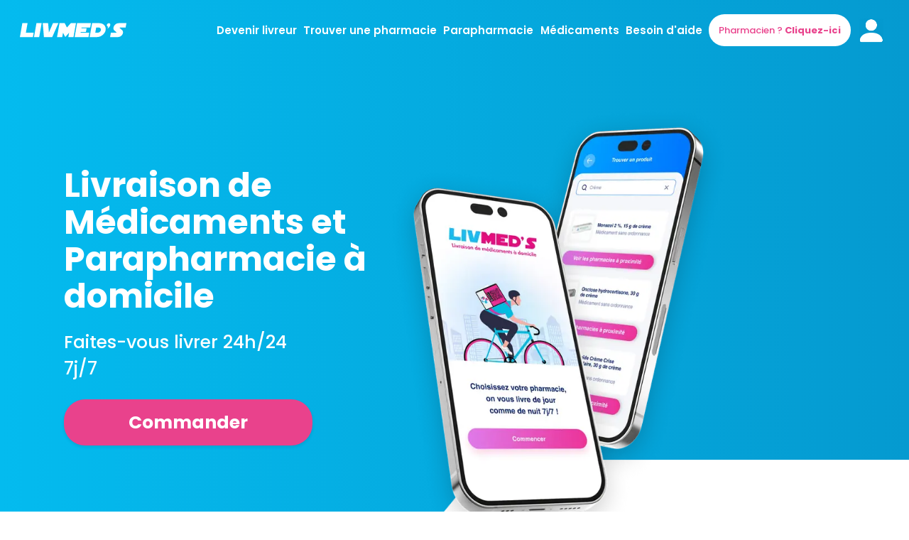

--- FILE ---
content_type: text/html; charset=utf-8
request_url: https://livmeds.com/
body_size: 62659
content:
<!DOCTYPE html><html lang="fr"><head><meta charSet="utf-8"/><meta name="viewport" content="width=device-width"/><title>Livraison de Médicaments et Parapharmacie à domicile | Livmed’s</title><meta name="description" content="Faites-vous livrer vos médicaments rapidement. Avec et sans ordonnance. 7j/24h. Choix de pharmacies dans Paris, Marseille, Lyon, Toulouse, Nice et +150 villes."/><script type="text/javascript" src="/static/axeptio.js"></script><meta property="og:type" content="website"/><meta property="og:url" content="https://livmeds.com/"/><meta property="og:title" content="Livraison de Médicaments et Parapharmacie à domicile | Livmed’s"/><meta property="og:description" content="Faites-vous livrer vos médicaments rapidement. Avec et sans ordonnance. 7j/24h. Choix de pharmacies dans Paris, Marseille, Lyon, Toulouse, Nice et +150 villes."/><meta property="og:image" content="/preview300x150px.png"/><meta property="twitter:card" content="/preview300x150px.png"/><meta property="twitter:url" content="https://livmeds.com/"/><meta property="twitter:title" content="Livraison de Médicaments et Parapharmacie à domicile | Livmed’s"/><meta property="twitter:description" content="Faites-vous livrer vos médicaments rapidement. Avec et sans ordonnance. 7j/24h. Choix de pharmacies dans Paris, Marseille, Lyon, Toulouse, Nice et +150 villes."/><meta property="twitter:image" content="/preview300x150px.png"/><link rel="icon" href="/favicon.ico"/><link rel="canonical" href="https://livmeds.com/"/><meta name="next-head-count" content="17"/><link rel="preconnect" href="https://fonts.googleapis.com"/><link rel="preconnect" href="https://fonts.gstatic.com" crossorigin="true"/><link rel="preconnect" href="https://fonts.gstatic.com" crossorigin /><link rel="preload" href="/_next/static/css/27b33a274a5d7b1a.css" as="style"/><link rel="stylesheet" href="/_next/static/css/27b33a274a5d7b1a.css" data-n-g=""/><link rel="preload" href="/_next/static/css/ed1138e575a10cb6.css" as="style"/><link rel="stylesheet" href="/_next/static/css/ed1138e575a10cb6.css" data-n-p=""/><noscript data-n-css=""></noscript><script defer="" nomodule="" src="/_next/static/chunks/polyfills-c67a75d1b6f99dc8.js"></script><script src="/_next/static/chunks/webpack-cf722cd8eaecd899.js" defer=""></script><script src="/_next/static/chunks/framework-79bce4a3a540b080.js" defer=""></script><script src="/_next/static/chunks/main-0fbab359bdb023fb.js" defer=""></script><script src="/_next/static/chunks/pages/_app-0a43241cc452350a.js" defer=""></script><script src="/_next/static/chunks/ce3a710f-f37a0ff0361779d4.js" defer=""></script><script src="/_next/static/chunks/1188-2d938c4a896529b8.js" defer=""></script><script src="/_next/static/chunks/719-ae94f617aa55b22a.js" defer=""></script><script src="/_next/static/chunks/8159-698941e7435be7c1.js" defer=""></script><script src="/_next/static/chunks/1721-bb4b1af240cee7a0.js" defer=""></script><script src="/_next/static/chunks/7581-31ee3eeab12aa5d1.js" defer=""></script><script src="/_next/static/chunks/6830-4a772de21601db0c.js" defer=""></script><script src="/_next/static/chunks/pages/index-23206516b0000162.js" defer=""></script><script src="/_next/static/hipwKt3hFyE2xHC4OCrlF/_buildManifest.js" defer=""></script><script src="/_next/static/hipwKt3hFyE2xHC4OCrlF/_ssgManifest.js" defer=""></script><style data-styled="" data-styled-version="5.3.11">*,*::before,*::after{box-sizing:border-box;margin:0;padding:0;-webkit-scroll-margin-top:200px;-moz-scroll-margin-top:200px;-ms-scroll-margin-top:200px;scroll-margin-top:200px;}/*!sc*/
body{margin:0;padding:0;background:#FFFFFF;color:#1C253C;font-family:'Poppins','Inter',sans-serif !important;font-style:normal;font-weight:400;font-style:normal;-webkit-transition:all 0.50s linear;transition:all 0.50s linear;word-break:break-word;}/*!sc*/
input,textarea,button{font-family:inherit;}/*!sc*/
input::-webkit-input-placeholder,textarea::-webkit-input-placeholder,button::-webkit-input-placeholder{color:#6A81BB;opacity:1;}/*!sc*/
input::-moz-placeholder,textarea::-moz-placeholder,button::-moz-placeholder{color:#6A81BB;opacity:1;}/*!sc*/
input:-ms-input-placeholder,textarea:-ms-input-placeholder,button:-ms-input-placeholder{color:#6A81BB;opacity:1;}/*!sc*/
input::placeholder,textarea::placeholder,button::placeholder{color:#6A81BB;opacity:1;}/*!sc*/
input:-ms-input-placeholder,textarea:-ms-input-placeholder,button:-ms-input-placeholder{color:#6A81BB;}/*!sc*/
input::-ms-input-placeholder,textarea::-ms-input-placeholder,button::-ms-input-placeholder{color:#6A81BB;}/*!sc*/
ol,ul{list-style:none;padding:0;margin:0;}/*!sc*/
caption,th{text-align:left;}/*!sc*/
h1,h2,h3,h4,h5,h6{font-size:100%;font-weight:400;}/*!sc*/
q:before,q:after{content:'';}/*!sc*/
a{-webkit-text-decoration:none;text-decoration:none;color:#FFFFFF;}/*!sc*/
a:active,a:focus{outline:none;}/*!sc*/
a:hover svg path{stroke:#D63384;}/*!sc*/
a.a-btn{-webkit-text-decoration:none;text-decoration:none;text-align:center;-webkit-align-items:center;-webkit-box-align:center;-ms-flex-align:center;align-items:center;padding:15px 50px 15px 50px;border-radius:30px;-webkit-transition:0.2s;transition:0.2s;}/*!sc*/
a.a-btn:hover svg path{stroke:none;}/*!sc*/
a.a-btn:hover{-webkit-transition:0.2s box-shadow:0px 2px 4px rgba(0,0,0,0.1);transition:0.2s box-shadow:0px 2px 4px rgba(0,0,0,0.1);color:#FFFFFF !important;opacity:1;-webkit-transform:translateX(0px) scale(1.05) translateZ(0px);-ms-transform:translateX(0px) scale(1.05) translateZ(0px);transform:translateX(0px) scale(1.05) translateZ(0px);}/*!sc*/
a.a-btn:active,a.a-btn:focus{outline:none;}/*!sc*/
a.a-btn-primary{color:#FFFFFF;background-color:#E9428C;}/*!sc*/
a.a-btn-primary:hover{background-color:#C62271;}/*!sc*/
a.a-btn-secondary{color:#E9428C;background-color:#FFFFFF;}/*!sc*/
a.a-btn-secondary:hover{background-color:#C62271;}/*!sc*/
a.a-btn-blue{color:#FFFFFF;background-color:#04BBEF;}/*!sc*/
a.a-btn-blue:hover{background-color:#0488B8;}/*!sc*/
a.primary{width:370px;font-size:2rem;font-weight:600;line-height:24px;background:#e9428c;border-radius:10rem;padding:18px 30px 18px 30px;background-color:#E9428C;color:#fff;box-shadow:0px 5px 10px 0px rgba(0,0,0,0.05);text-align:center;}/*!sc*/
a.primary:hover{color:#fff;opacity:1;-webkit-transition:0.2s;transition:0.2s;-webkit-transform:translateX(0px) scale(1.1) translateZ(0px);-ms-transform:translateX(0px) scale(1.1) translateZ(0px);transform:translateX(0px) scale(1.1) translateZ(0px);}/*!sc*/
a.primary-white{background:#ffffff;box-shadow:0px 4px 4px rgba(253,58,132,0.2),0px 5px 10px rgba(0,0,0,0.05);color:#FFFFFF;}/*!sc*/
a.primary-white:hover{background:#0e2667;box-shadow:0px 2px 4px rgba(0,0,0,0.1);color:#ffffff;}/*!sc*/
a.primary-white:hover svg path{stroke:#ffffff;}/*!sc*/
input:focus-visible,input:active,input:focus,textarea:focus-visible,textarea:active,textarea:focus,select:focus-visible,select:active,select:focus{border:none;}/*!sc*/
table{border-collapse:inherit;width:100%;border:1px solid #eaeaea;border-radius:1rem;margin-top:3.2rem;}/*!sc*/
table thead tr th{font-weight:bold;font-size:1.6rem;line-height:2.4rem;color:#6A81BB;padding:2rem;padding-bottom:1.2rem;border-bottom:1px solid #F4F5F6;}/*!sc*/
table tbody tr td{font-size:1.6rem;line-height:2.4rem;padding:2rem;padding-bottom:1.2rem;border-bottom:1px solid #F4F5F6;}/*!sc*/
table tbody tr td:last-child{cursor:pointer;}/*!sc*/
table tbody tr:last-child td{border-bottom:none;}/*!sc*/
.modal-backdrop.show{background-color:#434C61;}/*!sc*/
.modal.fade.show{-webkit-backdrop-filter:blur(7px);backdrop-filter:blur(7px);}/*!sc*/
@media (min-width:455px){.modal.fade.show{display:-webkit-box!important;display:-webkit-flex!important;display:-ms-flexbox!important;display:flex!important;-webkit-align-items:center;-webkit-box-align:center;-ms-flex-align:center;align-items:center;}}/*!sc*/
@media (max-width:455px){.modal.fade.show{display:-webkit-box!important;display:-webkit-flex!important;display:-ms-flexbox!important;display:flex!important;-webkit-box-pack:center;-webkit-justify-content:center;-ms-flex-pack:center;justify-content:center;}}/*!sc*/
.Toastify__toast .Toastify__toast-body{font-size:1.6rem;}/*!sc*/
:root{font-size:10px;}/*!sc*/
.labelSponsoredTxt{font-weight:500;color:white;margin-bottom:0;}/*!sc*/
.labelSponsoredBackground{-webkit-flex-shrink:0;-ms-flex-negative:0;flex-shrink:0;-webkit-box-pack:center;-webkit-justify-content:center;-ms-flex-pack:center;justify-content:center;-webkit-align-items:center;-webkit-box-align:center;-ms-flex-align:center;align-items:center;padding:2px 6px;border-radius:1.8rem;background:#04BBEF;color:white;font-size:1.2rem;text-transform:capitalize;}/*!sc*/
.labelSponsoredContainer{position:absolute;width:80px;height:20px;top:0;}/*!sc*/
data-styled.g1[id="sc-global-bRbWnl1"]{content:"sc-global-bRbWnl1,"}/*!sc*/
.hTrNcI{width:100%;height:100%;overflow:hidden;}/*!sc*/
data-styled.g7[id="styles__PageWrapper-sc-8kyopk-0"]{content:"hTrNcI,"}/*!sc*/
.jhosZe.active{background:linear-gradient( 90deg,rgba(4,187,239,1) 0%,rgba(5,154,208,1) 100% );}/*!sc*/
data-styled.g8[id="styles__HeaderWrapper-sc-8kyopk-1"]{content:"jhosZe,"}/*!sc*/
.jcxJRU{display:-webkit-box;display:-webkit-flex;display:-ms-flexbox;display:flex;-webkit-box-pack:justify;-webkit-justify-content:space-between;-ms-flex-pack:justify;justify-content:space-between;background:linear-gradient(90deg,#04bbef 0%,#059ad0 100%);-webkit-align-items:center;-webkit-box-align:center;-ms-flex-align:center;align-items:center;-webkit-transition:all 0.5s;transition:all 0.5s;padding:2rem 2rem;}/*!sc*/
@media (min-width:1200px){.jcxJRU{padding:2rem 2.8rem;}}/*!sc*/
.jcxJRU .popover{background:linear-gradient(90deg,#04bbef 0%,#059ad0 100%) !important;}/*!sc*/
data-styled.g15[id="styles__HeaderWrapper-sc-1xeow5i-0"]{content:"jcxJRU,"}/*!sc*/
.dfJIia{width:14rem;height:4.5rem;position:relative;cursor:pointer;}/*!sc*/
.dfJIia img{cursor:pointer;}/*!sc*/
@media (min-width:400px){.dfJIia{width:15rem;height:4.5rem;}}/*!sc*/
@media (min-width:1440px){.dfJIia{width:20rem;height:5.5rem;}}/*!sc*/
data-styled.g16[id="styles__Logo-sc-1xeow5i-1"]{content:"dfJIia,"}/*!sc*/
.fUWwti{display:-webkit-box;display:-webkit-flex;display:-ms-flexbox;display:flex;-webkit-flex:1;-ms-flex:1;flex:1;margin-left:10%;gap:1rem;}/*!sc*/
@media (min-width:1200px){.fUWwti{-webkit-box-pack:space-around;-webkit-justify-content:space-around;-ms-flex-pack:space-around;justify-content:space-around;-webkit-align-items:center;-webkit-box-align:center;-ms-flex-align:center;align-items:center;}}/*!sc*/
@media (max-width:1200px){.fUWwti{-webkit-box-pack:end;-webkit-justify-content:flex-end;-ms-flex-pack:end;justify-content:flex-end;-webkit-align-items:center;-webkit-box-align:center;-ms-flex-align:center;align-items:center;}}/*!sc*/
.fUWwti .hide{display:none;}/*!sc*/
.fUWwti > div{max-width:20rem !important;cursor:pointer;font-weight:600;font-size:1.3rem;line-height:2rem;color:white;}/*!sc*/
.fUWwti > div svg path{stroke:theme.primaryText;}/*!sc*/
.fUWwti > div:hover svg{-webkit-transition:0.25s;transition:0.25s;}/*!sc*/
.fUWwti > div:hover svg path{stroke:#D63384;}/*!sc*/
.fUWwti .underline:hover{border-bottom:solid 1.5px white;}/*!sc*/
.fUWwti .underline:hover a{color:white !important;}/*!sc*/
.fUWwti button{height:4rem;}/*!sc*/
.fUWwti .custom-button{background:'#fff' !important;box-shadow:0px 2px 4px rgba(0,0,0,0.1);border:none;max-width:20rem;font-size:0.85rem;color:#FFFFFF;font-weight:normal;display:block;}/*!sc*/
.fUWwti .pharmacien{background:#fff;}/*!sc*/
.fUWwti .pharmacien-desktop{border:none;width:20rem;}/*!sc*/
.fUWwti .pharmacien-desktop a{width:100%;font-size:13px;font-weight:500;color:#e9428c;}/*!sc*/
@media (min-width:450px){.fUWwti .custom-button{font-size:1rem;}}/*!sc*/
@media (max-width:630px){.fUWwti .buttonNoMobile{display:none;}}/*!sc*/
@media (min-width:770px){.fUWwti .custom-button{max-width:25rem;font-size:1.3rem;}.fUWwti > div{font-size:1.5rem;}}/*!sc*/
@media (min-width:770px){.fUWwti .custom-button{max-width:25rem;font-size:1.3rem;}.fUWwti > div{font-size:1.5rem;}}/*!sc*/
@media (max-width:1200px){.fUWwti .menuDesktop{display:none;}}/*!sc*/
@media (min-width:1200px){.fUWwti .menuPhone{display:none;}.fUWwti .custom-button{max-width:28rem;font-size:1.45rem;}.fUWwti .custom-button{max-width:30.6rem;font-size:1.7rem;}}/*!sc*/
@media (min-width:2000px){.fUWwti{-webkit-box-pack:center;-webkit-justify-content:center;-ms-flex-pack:center;justify-content:center;}}/*!sc*/
data-styled.g18[id="styles__Nav-sc-1xeow5i-3"]{content:"fUWwti,"}/*!sc*/
.IGTTk{display:grid;grid-template-columns:repeat(1,1fr);-webkit-box-pack:justify;-webkit-justify-content:space-between;-ms-flex-pack:justify;justify-content:space-between;gap:2rem;padding-bottom:4rem;}/*!sc*/
@media (min-width:992px){.IGTTk{grid-template-columns:repeat(2,1fr);border-bottom:1px solid rgba(106,129,187,0.25);padding-bottom:6rem;}}/*!sc*/
data-styled.g21[id="styles__Menu-sc-cqzuf3-2"]{content:"IGTTk,"}/*!sc*/
.iLXHqL{display:-webkit-box;display:-webkit-flex;display:-ms-flexbox;display:flex;-webkit-flex-direction:column;-ms-flex-direction:column;flex-direction:column;-webkit-box-pack:justify;-webkit-justify-content:space-between;-ms-flex-pack:justify;justify-content:space-between;}/*!sc*/
.iLXHqL .store{display:-webkit-box;display:-webkit-flex;display:-ms-flexbox;display:flex;-webkit-box-pack:space-around;-webkit-justify-content:space-around;-ms-flex-pack:space-around;justify-content:space-around;margin-top:4rem;}/*!sc*/
@media (max-width:768px){.iLXHqL .store{-webkit-align-items:center;-webkit-box-align:center;-ms-flex-align:center;align-items:center;gap:20px;-webkit-flex-wrap:wrap;-ms-flex-wrap:wrap;flex-wrap:wrap;}}/*!sc*/
@media (min-width:1080px){.iLXHqL .store{width:85%;}}/*!sc*/
.iLXHqL .store .custom-button{height:5.5rem;font-family:'Poppins',sans-serif;background:#000000;box-shadow:0px 4px 10px rgba(0,0,0,0.1);border-radius:10px;color:#FFFFFF;text-align:left;}/*!sc*/
.iLXHqL .store .custom-button svg{width:1.5rem;height:1.5rem;}/*!sc*/
.iLXHqL .store .custom-button .store-title{font-weight:400;font-size:0.8rem;line-height:1.2rem;}/*!sc*/
.iLXHqL .store .custom-button .store-description{font-weight:600;font-size:1rem;line-height:1.8rem;}/*!sc*/
.iLXHqL .logos{display:-webkit-box;display:-webkit-flex;display:-ms-flexbox;display:flex;text-align:center;-webkit-align-items:center;-webkit-box-align:center;-ms-flex-align:center;align-items:center;gap:35px;width:-webkit-fit-content;width:-moz-fit-content;width:fit-content;max-width:82%;margin-top:25px;}/*!sc*/
@media (max-width:1080px){.iLXHqL .logos{-webkit-align-self:center;-ms-flex-item-align:center;align-self:center;}}/*!sc*/
.iLXHqL .legal-wrapper{display:grid;gap:1.5rem;margin-top:3rem;}/*!sc*/
.iLXHqL .legal-wrapper a{font-weight:400;font-size:1.2rem;line-height:1.6rem;color:#6A81BB;}/*!sc*/
@media (min-width:430px){.iLXHqL .store{margin-top:4rem;}.iLXHqL .store .custom-button{height:5rem;}.iLXHqL .store .custom-button svg{width:2.2rem;height:2.2rem;}.iLXHqL .store .custom-button .store-title{font-size:1rem;line-height:1.2rem;}.iLXHqL .store .custom-button .store-description{font-size:1.4rem;line-height:1.8rem;}}/*!sc*/
@media (min-width:992px){.iLXHqL .store{margin-top:8rem;}.iLXHqL .store .custom-button{max-width:16.8rem;height:6rem;}.iLXHqL .store .custom-button svg{width:3.3rem;height:3.7rem;}.iLXHqL .store .custom-button .store-title{font-size:1.2rem;line-height:1.5rem;}.iLXHqL .store .custom-button .store-description{font-size:1.68rem;line-height:2.2rem;}}/*!sc*/
data-styled.g22[id="styles__MenuLeft-sc-cqzuf3-3"]{content:"iLXHqL,"}/*!sc*/
.cAkkvt{display:-webkit-box;display:-webkit-flex;display:-ms-flexbox;display:flex;-webkit-box-pack:start;-webkit-justify-content:flex-start;-ms-flex-pack:start;justify-content:flex-start;margin-top:4rem;}/*!sc*/
.cAkkvt nav{width:100%;height:100%;display:-webkit-box;display:-webkit-flex;display:-ms-flexbox;display:flex;gap:4rem;}/*!sc*/
.cAkkvt a{font-weight:400;font-size:1.1rem;line-height:1.4rem;color:#0e2667;}/*!sc*/
.cAkkvt ul{height:100%;display:-webkit-box;display:-webkit-flex;display:-ms-flexbox;display:flex;-webkit-flex-direction:column;-ms-flex-direction:column;flex-direction:column;gap:4rem;}/*!sc*/
@media (min-width:992px){.cAkkvt{margin-top:0rem;-webkit-box-pack:end;-webkit-justify-content:flex-end;-ms-flex-pack:end;justify-content:flex-end;}.cAkkvt nav{gap:8rem;width:auto;}.cAkkvt a{font-size:1.4rem;line-height:2rem;}}/*!sc*/
data-styled.g23[id="styles__MenuRight-sc-cqzuf3-4"]{content:"cAkkvt,"}/*!sc*/
.ilwJxN{display:-webkit-box;display:-webkit-flex;display:-ms-flexbox;display:flex;-webkit-box-pack:center;-webkit-justify-content:center;-ms-flex-pack:center;justify-content:center;cursor:pointer;}/*!sc*/
@media (min-width:992px){.ilwJxN{-webkit-box-pack:start;-webkit-justify-content:flex-start;-ms-flex-pack:start;justify-content:flex-start;}}/*!sc*/
data-styled.g24[id="styles__Logo-sc-cqzuf3-5"]{content:"ilwJxN,"}/*!sc*/
.cmgzbK{display:-webkit-box;display:-webkit-flex;display:-ms-flexbox;display:flex;-webkit-flex-direction:column;-ms-flex-direction:column;flex-direction:column;-webkit-align-items:center;-webkit-box-align:center;-ms-flex-align:center;align-items:center;-webkit-box-pack:justify;-webkit-justify-content:space-between;-ms-flex-pack:justify;justify-content:space-between;gap:4rem;padding:2rem 0rem;text-align:center;}/*!sc*/
@media (min-width:992px){.cmgzbK{-webkit-flex-direction:row;-ms-flex-direction:row;flex-direction:row;gap:0rem;}}/*!sc*/
data-styled.g25[id="styles__Social-sc-cqzuf3-6"]{content:"cmgzbK,"}/*!sc*/
.HvXAX{display:-webkit-box;display:-webkit-flex;display:-ms-flexbox;display:flex;-webkit-flex-direction:column;-ms-flex-direction:column;flex-direction:column;gap:2rem;-webkit-order:2;-ms-flex-order:2;order:2;font-weight:400;font-size:1.2rem;line-height:1.6rem;color:#6A81BB;}/*!sc*/
@media (min-width:992px){.HvXAX{-webkit-order:1;-ms-flex-order:1;order:1;-webkit-flex-direction:row;-ms-flex-direction:row;flex-direction:row;gap:5rem;}}/*!sc*/
data-styled.g26[id="styles__SocialLeft-sc-cqzuf3-7"]{content:"HvXAX,"}/*!sc*/
.hDxSMB{display:-webkit-box;display:-webkit-flex;display:-ms-flexbox;display:flex;gap:2rem;-webkit-order:1;-ms-flex-order:1;order:1;}/*!sc*/
.hDxSMB a{width:4rem;height:4rem;border:0.5px solid rgba(106,129,187,0.25);box-sizing:border-box;border-radius:10rem;display:-webkit-box;display:-webkit-flex;display:-ms-flexbox;display:flex;-webkit-box-pack:center;-webkit-justify-content:center;-ms-flex-pack:center;justify-content:center;-webkit-align-items:center;-webkit-box-align:center;-ms-flex-align:center;align-items:center;}/*!sc*/
.hDxSMB a:hover{border:0.5px solid #D63384;}/*!sc*/
.hDxSMB a:hover svg path{fill:#D63384;}/*!sc*/
@media (min-width:992px){.hDxSMB{-webkit-order:2;-ms-flex-order:2;order:2;}}/*!sc*/
data-styled.g27[id="styles__SocialRight-sc-cqzuf3-8"]{content:"hDxSMB,"}/*!sc*/
.dQLruu .popover{-webkit-filter:drop-shadow(0px 30px 60px rgba(0,0,0,0.4));filter:drop-shadow(0px 30px 60px rgba(0,0,0,0.4));background:radial-gradient( 85.97% 90.13% at 102.75% 100%,#ffc6f4 0.32%,#e9eaff 25%,#d5f0ff 51.56%,#ffffff 100% );border-radius:1rem;border:none;box-shadow:0px 0px 1px rgba(0,0,0,0.1);padding:2.5rem;width:100%;min-width:33.7rem;max-height:42rem;overflow:auto;}/*!sc*/
.dQLruu .popover .popover-body{padding:0;display:-webkit-box;display:-webkit-flex;display:-ms-flexbox;display:flex;-webkit-flex-direction:column;-ms-flex-direction:column;flex-direction:column;gap:2.5rem;}/*!sc*/
.dQLruu .popover .popover-body a,.dQLruu .popover .popover-body div{font-weight:600;font-size:15px;line-height:20px;color:#0e2667;}/*!sc*/
data-styled.g30[id="styles__PopoverWrapper-sc-cmw1xn-0"]{content:"dQLruu,"}/*!sc*/
.hKMOCN .popover{background:linear-gradient(90deg,#04BBEF 0%,#059AD0 100%);border:none;padding:2.5rem;margin-top:60px;width:100%;min-width:100vw;max-height:42rem;overflow:auto;}/*!sc*/
.hKMOCN .popover .popover-body{padding:0;display:-webkit-box;display:-webkit-flex;display:-ms-flexbox;display:flex;-webkit-flex-direction:column;-ms-flex-direction:column;flex-direction:column;gap:2.5rem;}/*!sc*/
.hKMOCN .popover .popover-body a,.hKMOCN .popover .popover-body div{font-weight:600;font-size:15px;line-height:20px;color:#fff;}/*!sc*/
data-styled.g31[id="styles__PopoverWrapper-sc-1iul9gv-0"]{content:"hKMOCN,"}/*!sc*/
.dnwvEI{display:-webkit-box;display:-webkit-flex;display:-ms-flexbox;display:flex;-webkit-flex-direction:column;-ms-flex-direction:column;flex-direction:column;gap:0.8rem;margin-bottom:4rem;}/*!sc*/
.dnwvEI label,.dnwvEI div{font-size:1.4rem;line-height:2rem;color:#6A81BB;}/*!sc*/
.dnwvEI input{width:100%;height:5rem;border:1px solid #6A81BB;border-radius:6px;padding:2rem 1.6rem;font-size:1.6rem;line-height:2.4rem;}/*!sc*/
.dnwvEI input.isvalid{outline-color:1px solid red;border:1px solid red !important;}/*!sc*/
.dnwvEI.username{position:relative;}/*!sc*/
.dnwvEI.username input{padding:2rem 4.6rem;}/*!sc*/
.dnwvEI.username:after{content:'';position:absolute;left:2rem;width:1.6rem;height:1.6rem;background:url('/images/homepage/user.svg') no-repeat center;background-size:cover;-webkit-transform:translateY(18px);-ms-transform:translateY(18px);transform:translateY(18px);}/*!sc*/
.dnwvEI.email{position:relative;}/*!sc*/
.dnwvEI.email input{padding:2rem 4.6rem;}/*!sc*/
.dnwvEI.email:after{content:'';position:absolute;left:2rem;width:1.6rem;height:1.6rem;background:url('/images/homepage/mail.svg') no-repeat center;background-size:cover;-webkit-transform:translateY(18px);-ms-transform:translateY(18px);transform:translateY(18px);}/*!sc*/
.dnwvEI .text-error{color:red;}/*!sc*/
@media (min-width:992px){.dnwvEI input{height:5.6rem;}}/*!sc*/
data-styled.g45[id="styles__Input-sc-nt93sw-0"]{content:"dnwvEI,"}/*!sc*/
.fLSOa{display:-webkit-box;display:-webkit-flex;display:-ms-flexbox;display:flex;-webkit-box-pack:center;-webkit-justify-content:center;-ms-flex-pack:center;justify-content:center;-webkit-align-items:center;-webkit-box-align:center;-ms-flex-align:center;align-items:center;gap:1rem;height:4.4rem;width:100%;max-width:100%;border:0.5px solid #6A81BB;background:#FFFFFF;border-radius:10rem;font-weight:bold;font-size:1.4rem;line-height:1.6rem;color:#6A81BB;}/*!sc*/
.fLSOa.disabled{opacity:0.5;pointer-events:none;}/*!sc*/
.fLSOa.disabled-custom{pointer-events:none;background:#d9dde7 !important;box-shadow:0px 4px 4px #d9dde7 !important;}/*!sc*/
.fLSOa.outline-dark{font-weight:600;color:#FFFFFF;border:0.5px solid rgba(255,255,255,0.5);background:transparent;}/*!sc*/
.fLSOa.outline-dark:hover{background:rgba(255,255,255,0.2);color:#FFFFFF;}/*!sc*/
.fLSOa.outline{font-weight:600;color:#0e2667;border:0.5px solid #6a81bb;background:transparent;}/*!sc*/
.fLSOa.outline svg path{stroke:#6a81bb;}/*!sc*/
.fLSOa.outline:hover{border:0.5px solid #0075ff;color:#0075ff;}/*!sc*/
.fLSOa.outline:hover svg path{stroke:#0075ff;}/*!sc*/
.fLSOa.primary{background:#e9428c;border-radius:30px;border:none;color:#FFFFFF;}/*!sc*/
.fLSOa.primary:hover{background:#c62271;box-shadow:0px 4px 4px rgba(253,58,132,0.2),0px 5px 10px rgba(0,0,0,0.05);}/*!sc*/
.fLSOa.primary-dark{background:#0e2667;box-shadow:0px 4px 4px rgba(253,58,132,0.2),0px 5px 10px rgba(0,0,0,0.05);color:#FFFFFF;}/*!sc*/
.fLSOa.primary-dark:hover{background:#ffffff;box-shadow:0px 2px 4px rgba(0,0,0,0.1);color:#0075ff;}/*!sc*/
.fLSOa.primary-dark:hover svg path{stroke:#0075ff;}/*!sc*/
.fLSOa.primary-white{background:#ffffff;box-shadow:0px 4px 4px rgba(253,58,132,0.2),0px 5px 10px rgba(0,0,0,0.05);color:#FFFFFF;}/*!sc*/
.fLSOa.primary-white:hover{background:#0e2667;box-shadow:0px 2px 4px rgba(0,0,0,0.1);color:#ffffff;}/*!sc*/
.fLSOa.primary-white:hover svg path{stroke:#ffffff;}/*!sc*/
.fLSOa.primary-blue{background:#11aae3;box-shadow:0px 4px 4px rgba(253,58,132,0.2),0px 5px 10px rgba(0,0,0,0.05);color:#ffffff;}/*!sc*/
.fLSOa.primary-blue:hover{background:#ffffff;box-shadow:0px 2px 4px rgba(0,0,0,0.1);color:#11aae3;}/*!sc*/
@media (min-width:992px){.fLSOa{font-size:1.5rem;line-height:2.4rem;max-width:26rem;height:5.6rem;}.fLSOa.outline{font-size:1.5rem;line-height:2rem;}}/*!sc*/
data-styled.g48[id="styles__Button-sc-1qu9qlg-0"]{content:"fLSOa,"}/*!sc*/
.eAjtxq{display:-webkit-box;display:-webkit-flex;display:-ms-flexbox;display:flex;-webkit-flex-direction:column;-ms-flex-direction:column;flex-direction:column;gap:0.8rem;margin-bottom:4rem;}/*!sc*/
.eAjtxq label,.eAjtxq div{font-size:1.4rem;line-height:2rem;color:#6A81BB;}/*!sc*/
.eAjtxq textarea{border:1px solid #F4F5F6;border-radius:6px;padding:2rem 1.6rem;font-size:1.6rem;line-height:2.4rem;}/*!sc*/
.eAjtxq textarea.isvalid{outline-color:red;border:1px solid red !important;}/*!sc*/
.eAjtxq .text-error{color:red;}/*!sc*/
data-styled.g49[id="styles__Textarea-sc-1mrm1pc-0"]{content:"eAjtxq,"}/*!sc*/
@media (max-width:768px){.kHivZH{width:70%;}}/*!sc*/
@media (min-width:768px){.kHivZH{width:70%;}}/*!sc*/
.kHivZH input{border:none;outline:none;font-weight:200;color:#0e2667;!important;width:100% !important;font-size:14px;}/*!sc*/
@media (max-width:768px){.kHivZH input{width:98% !important;}}/*!sc*/
.kHivZH input:focus{border:none;}/*!sc*/
.kHivZH .autocomplete-dropdown-container{background:white;position:absolute;z-index:3;width:60vw;box-shadow:0px 10px 40px 0px #0000001a;border-bottom-left-radius:10px;border-bottom-right-radius:10px;}/*!sc*/
@media (min-width:768px){.kHivZH .autocomplete-dropdown-container{width:30vw;margin-top:8px;}}/*!sc*/
.kHivZH .autocomplete-dropdown-container .suggestion-item--active{border-radius:10px;padding:0.5rem;font-size:13px;color:#0e2667;!important;margin:1rem;-webkit-transition:all 0.2s;transition:all 0.2s;}/*!sc*/
.kHivZH .autocomplete-dropdown-container .suggestion-item{-webkit-transition:all 0.2s;transition:all 0.2s;font-size:13px;color:#0e2667;!important;margin:1rem;}/*!sc*/
data-styled.g51[id="styles__BarStyle-sc-vpl9v-0"]{content:"kHivZH,"}/*!sc*/
.kmOIsC{display:grid;grid-template-columns:repeat(2,1fr);gap:2rem 1rem;-webkit-box-pack:center;-webkit-justify-content:center;-ms-flex-pack:center;justify-content:center;-webkit-align-items:center;-webkit-box-align:center;-ms-flex-align:center;align-items:center;margin-top:10vh;margin-left:5vw;margin-right:5vw;}/*!sc*/
@media (max-width:900px){.kmOIsC{grid-template-columns:repeat(1,4fr);}}/*!sc*/
.kmOIsC .item1{background:url('/images/homepage/category/parapharmacie.png');background-position:center;background-size:cover;}/*!sc*/
.kmOIsC .item2{background:url('/images/homepage/category/medicaments.png');background-position:center;background-size:cover;}/*!sc*/
.kmOIsC .item3{background:url('/images/homepage/category/beaute.png');background-position:center;background-size:cover;}/*!sc*/
.kmOIsC .item4{background:url('/images/homepage/category/noel.png');background-position:center;background-size:cover;}/*!sc*/
data-styled.g52[id="styles__GridContainer-sc-1ieh6w0-0"]{content:"kmOIsC,"}/*!sc*/
.ilxIyw{display:-webkit-box;display:-webkit-flex;display:-ms-flexbox;display:flex;-webkit-align-items:center;-webkit-box-align:center;-ms-flex-align:center;align-items:center;-webkit-flex-direction:column-reverse;-ms-flex-direction:column-reverse;flex-direction:column-reverse;height:38vh;width:38vw;margin:auto;border-radius:1rem;-webkit-transition:0.3s;transition:0.3s;}/*!sc*/
@media (max-width:900px){.ilxIyw{height:20vh;width:90vw;}}/*!sc*/
.ilxIyw:hover{-webkit-transform:scale(1.03);-ms-transform:scale(1.03);transform:scale(1.03);}/*!sc*/
.ilxIyw h2{color:#11aae3;background:#fff;border-radius:10px;padding:0.5rem 5rem;font-weight:700;font-size:2rem;margin-bottom:1rem;}/*!sc*/
data-styled.g53[id="styles__GridItem-sc-1ieh6w0-1"]{content:"ilxIyw,"}/*!sc*/
.esAebS{position:relative;height:100%;}/*!sc*/
.esAebS:after{content:'';position:absolute;top:-15.24rem;z-index:-1;width:100%;background:linear-gradient( 90deg,rgba(4,187,239,1) 0%,rgba(5,154,208,1) 100% );}/*!sc*/
.esAebS:before{content:'';display:none;position:absolute;background:url('/images/homepage/banner-line.webp') no-repeat center;background-size:cover;height:141px;width:950px;}/*!sc*/
.esAebS:after{height:113%;}/*!sc*/
@media (min-width:425px){.esAebS:after{height:123%;}}/*!sc*/
@media (min-width:768px){.esAebS:after{height:128%;}}/*!sc*/
@media (min-width:992px){.esAebS:after{height:124.5%;}}/*!sc*/
@media (min-width:1024px){.esAebS:before{display:inline-block;right:-11%;bottom:-15px;-webkit-transform:scale(0.8);-ms-transform:scale(0.8);transform:scale(0.8);}}/*!sc*/
@media (min-width:1280px){.esAebS:after{height:124%;}}/*!sc*/
@media (min-width:1440px){.esAebS:before{display:inline-block;right:0;bottom:-1px;-webkit-transform:scale(1);-ms-transform:scale(1);transform:scale(1);}}/*!sc*/
data-styled.g54[id="styles__BannerWrapper-sc-1jerhfq-0"]{content:"esAebS,"}/*!sc*/
.kGaTAJ{display:-webkit-box;display:-webkit-flex;display:-ms-flexbox;display:flex;-webkit-flex-direction:column;-ms-flex-direction:column;flex-direction:column;height:34vh;padding:0rem 2rem;margin-bottom:35rem;}/*!sc*/
@media (min-width:425px) and (max-width:991px){.kGaTAJ{height:55vh;-webkit-flex-direction:column;-ms-flex-direction:column;flex-direction:column;gap:15rem;max-height:624px;margin-bottom:35rem;}}/*!sc*/
@media (min-width:992px){.kGaTAJ{height:100vh;-webkit-flex-direction:row;-ms-flex-direction:row;flex-direction:row;gap:15rem;height:100%;max-height:624px;margin-bottom:0rem;}}/*!sc*/
@media (min-width:1280px){.kGaTAJ{margin-top:5rem;}}/*!sc*/
@media (min-width:1440px){.kGaTAJ{gap:30rem;margin-top:0rem;}}/*!sc*/
data-styled.g55[id="styles__Banner-sc-1jerhfq-1"]{content:"kGaTAJ,"}/*!sc*/
.hdinnm{color:#FFFFFF;padding-top:1rem;width:100%;}/*!sc*/
.hdinnm .custom-button{box-shadow:0px 2px 4px rgba(0,0,0,0.1);color:#FFFFFF;font-size:2rem;margin-top:1.5rem;height:5.5rem;}/*!sc*/
.hdinnm .link-text{text-align:center;margin-right:45px;margin-left:50px;margin-top:-30px;color:#0e2667;}/*!sc*/
.hdinnm .custom-link{font-size:1rem;-webkit-text-decoration:revert;text-decoration:revert;-webkit-text-decoration-color:#0e2667;text-decoration-color:#0e2667;color:initial;}/*!sc*/
.hdinnm .custom-link:hover{font-size:1.02rem;font-weight:bold;}/*!sc*/
.hdinnm .title{font-weight:650;font-size:2.5rem;line-height:110%;position:relative;}/*!sc*/
.hdinnm .title br{display:none;}/*!sc*/
.hdinnm .title .line{position:absolute;bottom:2px;left:0;display:inline-block;border-radius:100px;background:linear-gradient( to left,rgba(255,255,255,0.6),rgba(255,255,255,0.15) );z-index:0;max-width:215px;height:15px;}/*!sc*/
.hdinnm .description{font-weight:500;font-size:1.6rem;line-height:140%;margin-top:2rem;}/*!sc*/
.hdinnm .ou{font-size:1.6rem;line-height:140%;font-weight:bold;margin-top:1.5rem;text-align:center;}/*!sc*/
@media (min-width:430px){.hdinnm .title{font-size:2.7rem;}.hdinnm .link-text{margin-right:50px;margin-left:55px;}.hdinnm .custom-link{font-size:1.2rem;}.hdinnm .custom-link:hover{font-size:1.22rem;font-weight:bold;}}/*!sc*/
@media (min-width:490px){.hdinnm .title{font-size:3rem;}.hdinnm .custom-link{font-size:1.5rem;}.hdinnm .custom-link:hover{font-size:1.52rem;font-weight:bold;}}/*!sc*/
@media (min-width:770px){.hdinnm .title{font-size:4.3rem;}.hdinnm .custom-link{font-size:1.7rem;}.hdinnm .custom-link:hover{font-size:1.75rem;font-weight:bold;}.hdinnm .link-text{margin-right:130px;margin-left:131px;}}/*!sc*/
@media (min-width:992px){.hdinnm{max-width:35rem;padding-top:0rem;}.hdinnm .custom-link{font-size:1.2rem;}.hdinnm .custom-link:hover{font-size:1.32rem;font-weight:bold;}.hdinnm .link-text{margin-right:20px;margin-left:20px;}.hdinnm .custom-button{max-width:38rem;height:6.5rem;}.hdinnm .title{margin-top:10rem;font-size:4rem;width:510px;}.hdinnm .title br{display:block;}.hdinnm .title .line{max-width:365px;}.hdinnm .description{font-size:2rem;line-height:150%;}.hdinnm .ou{font-size:2rem;}}/*!sc*/
@media (min-width:1280px){.hdinnm .title{font-size:4.76rem;width:600px;}.hdinnm .description{font-size:2.5rem;}.hdinnm .ou{font-size:2.5rem;}}/*!sc*/
@media (min-width:1440px){.hdinnm{max-width:55rem;}.hdinnm .custom-link{font-size:1.5rem;}.hdinnm .custom-link:hover{font-size:1.55rem;font-weight:bold;}.hdinnm .link-text{margin-right:150px;margin-left:18.5px;}.hdinnm .title h1{font-size:4rem;margin-bottom:0.5rem;}.hdinnm .title h2{font-size:6rem;}}/*!sc*/
data-styled.g56[id="styles__Left-sc-1jerhfq-2"]{content:"hdinnm,"}/*!sc*/
.iYykyP{position:relative;margin-top:4rem;right:3rem;}/*!sc*/
@media (min-width:200px){.iYykyP{right:0rem;margin-top:0rem;}}/*!sc*/
@media (min-width:360px) and (max-width:767px){.iYykyP{right:0rem;margin-top:-2rem;}}/*!sc*/
@media (min-width:768px) and (max-width:991px){.iYykyP{right:-10rem;margin-top:-2rem;}}/*!sc*/
@media (min-width:992px) and (max-width:1279px){.iYykyP{right:0;margin-top:0rem;}}/*!sc*/
@media (min-width:1280px){.iYykyP{right:-10rem;}}/*!sc*/
@media (min-width:1440px){.iYykyP{right:10rem;}}/*!sc*/
data-styled.g57[id="styles__Right-sc-1jerhfq-3"]{content:"iYykyP,"}/*!sc*/
.upXGv{background:#FFFFFF;box-shadow:0px 20px 40px rgba(0,0,0,0.1);border-radius:2rem;padding:2rem;display:-webkit-box;display:-webkit-flex;display:-ms-flexbox;display:flex;-webkit-flex-direction:column;-ms-flex-direction:column;flex-direction:column;text-align:center;-webkit-align-items:center;-webkit-box-align:center;-ms-flex-align:center;align-items:center;gap:1.5rem;height:24rem;}/*!sc*/
.upXGv .icon{display:-webkit-box;display:-webkit-flex;display:-ms-flexbox;display:flex;-webkit-box-pack:center;-webkit-justify-content:center;-ms-flex-pack:center;justify-content:center;-webkit-align-items:center;-webkit-box-align:center;-ms-flex-align:center;align-items:center;border-radius:50%;border:0.5px solid rgba(106,129,187,0.5);width:7.5rem;height:7.5rem;position:relative;}/*!sc*/
.upXGv .icon:after{content:'1';position:absolute;top:-1.5rem;left:-1rem;width:40px;height:40px;display:-webkit-box;display:-webkit-flex;display:-ms-flexbox;display:flex;-webkit-box-pack:center;-webkit-justify-content:center;-ms-flex-pack:center;justify-content:center;-webkit-align-items:center;-webkit-box-align:center;-ms-flex-align:center;align-items:center;background:#04bbef;box-shadow:0px 5px 10px rgba(0,0,0,0.05);border-radius:50%;font-weight:500;font-size:2rem;line-height:150%;color:#FFFFFF;}/*!sc*/
.upXGv .wrapper-info{width:100%;color:#0e2667;}/*!sc*/
.upXGv .title{margin-bottom:0.8rem;font-size:1.8rem;line-height:140%;color:#0e2667;}/*!sc*/
.upXGv .title h3{font-weight:500;}/*!sc*/
.upXGv .description{font-weight:400;font-size:1.31rem;line-height:1.85rem;color:#0e2667;}/*!sc*/
@media (min-width:500px){.upXGv{-webkit-flex-direction:row;-ms-flex-direction:row;flex-direction:row;text-align:left;gap:3rem;}.upXGv .title{font-size:2rem;}.upXGv .icon{min-width:10rem;height:10rem;}.upXGv .description{font-size:1.5rem;width:23rem;}}/*!sc*/
@media (min-width:770px){.upXGv .title{font-size:2.1rem;width:38rem;}.upXGv .icon{min-width:11.5rem;height:11.5rem;}.upXGv .description{font-size:1.85rem;width:38rem;line-height:2.3rem;}}/*!sc*/
@media (min-width:992px){.upXGv{width:390px;min-height:18rem;}.upXGv .title{width:22rem;font-size:1.7rem;}.upXGv .icon{min-width:10rem;height:10rem;}.upXGv .description{width:22rem;font-size:1.4rem;line-height:1.8rem;}}/*!sc*/
@media (min-width:1200px){.upXGv{width:470px;min-height:20rem;}.upXGv .wrapper-info{width:37rem;}.upXGv .icon{min-width:10rem;height:10rem;}.upXGv .title{width:30rem;font-size:2.3rem;}.upXGv .description{width:29rem;font-size:1.6rem;line-height:2.3rem;}}/*!sc*/
@media (min-width:1400px){.upXGv{width:550px;}.upXGv .title{width:35rem;font-size:2.7rem;}.upXGv .icon{min-width:12rem;height:12rem;}.upXGv .icon:after{width:50px;height:50px;}.upXGv .description{font-size:1.77rem;line-height:2.5rem;width:35rem;}}/*!sc*/
.eKrcLc{background:#FFFFFF;box-shadow:0px 20px 40px rgba(0,0,0,0.1);border-radius:2rem;padding:2rem;display:-webkit-box;display:-webkit-flex;display:-ms-flexbox;display:flex;-webkit-flex-direction:column;-ms-flex-direction:column;flex-direction:column;text-align:center;-webkit-align-items:center;-webkit-box-align:center;-ms-flex-align:center;align-items:center;gap:1.5rem;height:24rem;}/*!sc*/
.eKrcLc .icon{display:-webkit-box;display:-webkit-flex;display:-ms-flexbox;display:flex;-webkit-box-pack:center;-webkit-justify-content:center;-ms-flex-pack:center;justify-content:center;-webkit-align-items:center;-webkit-box-align:center;-ms-flex-align:center;align-items:center;border-radius:50%;border:0.5px solid rgba(106,129,187,0.5);width:7.5rem;height:7.5rem;position:relative;}/*!sc*/
.eKrcLc .icon:after{content:'2';position:absolute;top:-1.5rem;left:-1rem;width:40px;height:40px;display:-webkit-box;display:-webkit-flex;display:-ms-flexbox;display:flex;-webkit-box-pack:center;-webkit-justify-content:center;-ms-flex-pack:center;justify-content:center;-webkit-align-items:center;-webkit-box-align:center;-ms-flex-align:center;align-items:center;background:#04bbef;box-shadow:0px 5px 10px rgba(0,0,0,0.05);border-radius:50%;font-weight:500;font-size:2rem;line-height:150%;color:#FFFFFF;}/*!sc*/
.eKrcLc .wrapper-info{width:100%;color:#0e2667;}/*!sc*/
.eKrcLc .title{margin-bottom:0.8rem;font-size:1.8rem;line-height:140%;color:#0e2667;}/*!sc*/
.eKrcLc .title h3{font-weight:500;}/*!sc*/
.eKrcLc .description{font-weight:400;font-size:1.31rem;line-height:1.85rem;color:#0e2667;}/*!sc*/
@media (min-width:500px){.eKrcLc{-webkit-flex-direction:row;-ms-flex-direction:row;flex-direction:row;text-align:left;gap:3rem;}.eKrcLc .title{font-size:2rem;}.eKrcLc .icon{min-width:10rem;height:10rem;}.eKrcLc .description{font-size:1.5rem;width:23rem;}}/*!sc*/
@media (min-width:770px){.eKrcLc .title{font-size:2.1rem;width:38rem;}.eKrcLc .icon{min-width:11.5rem;height:11.5rem;}.eKrcLc .description{font-size:1.85rem;width:38rem;line-height:2.3rem;}}/*!sc*/
@media (min-width:992px){.eKrcLc{width:390px;min-height:18rem;}.eKrcLc .title{width:22rem;font-size:1.7rem;}.eKrcLc .icon{min-width:10rem;height:10rem;}.eKrcLc .description{width:22rem;font-size:1.4rem;line-height:1.8rem;}}/*!sc*/
@media (min-width:1200px){.eKrcLc{width:470px;min-height:20rem;}.eKrcLc .wrapper-info{width:37rem;}.eKrcLc .icon{min-width:10rem;height:10rem;}.eKrcLc .title{width:30rem;font-size:2.3rem;}.eKrcLc .description{width:29rem;font-size:1.6rem;line-height:2.3rem;}}/*!sc*/
@media (min-width:1400px){.eKrcLc{width:550px;}.eKrcLc .title{width:35rem;font-size:2.7rem;}.eKrcLc .icon{min-width:12rem;height:12rem;}.eKrcLc .icon:after{width:50px;height:50px;}.eKrcLc .description{font-size:1.77rem;line-height:2.5rem;width:35rem;}}/*!sc*/
.cGCzqx{background:#FFFFFF;box-shadow:0px 20px 40px rgba(0,0,0,0.1);border-radius:2rem;padding:2rem;display:-webkit-box;display:-webkit-flex;display:-ms-flexbox;display:flex;-webkit-flex-direction:column;-ms-flex-direction:column;flex-direction:column;text-align:center;-webkit-align-items:center;-webkit-box-align:center;-ms-flex-align:center;align-items:center;gap:1.5rem;height:24rem;}/*!sc*/
.cGCzqx .icon{display:-webkit-box;display:-webkit-flex;display:-ms-flexbox;display:flex;-webkit-box-pack:center;-webkit-justify-content:center;-ms-flex-pack:center;justify-content:center;-webkit-align-items:center;-webkit-box-align:center;-ms-flex-align:center;align-items:center;border-radius:50%;border:0.5px solid rgba(106,129,187,0.5);width:7.5rem;height:7.5rem;position:relative;}/*!sc*/
.cGCzqx .icon:after{content:'3';position:absolute;top:-1.5rem;left:-1rem;width:40px;height:40px;display:-webkit-box;display:-webkit-flex;display:-ms-flexbox;display:flex;-webkit-box-pack:center;-webkit-justify-content:center;-ms-flex-pack:center;justify-content:center;-webkit-align-items:center;-webkit-box-align:center;-ms-flex-align:center;align-items:center;background:#04bbef;box-shadow:0px 5px 10px rgba(0,0,0,0.05);border-radius:50%;font-weight:500;font-size:2rem;line-height:150%;color:#FFFFFF;}/*!sc*/
.cGCzqx .wrapper-info{width:100%;color:#0e2667;}/*!sc*/
.cGCzqx .title{margin-bottom:0.8rem;font-size:1.8rem;line-height:140%;color:#0e2667;}/*!sc*/
.cGCzqx .title h3{font-weight:500;}/*!sc*/
.cGCzqx .description{font-weight:400;font-size:1.31rem;line-height:1.85rem;color:#0e2667;}/*!sc*/
@media (min-width:500px){.cGCzqx{-webkit-flex-direction:row;-ms-flex-direction:row;flex-direction:row;text-align:left;gap:3rem;}.cGCzqx .title{font-size:2rem;}.cGCzqx .icon{min-width:10rem;height:10rem;}.cGCzqx .description{font-size:1.5rem;width:23rem;}}/*!sc*/
@media (min-width:770px){.cGCzqx .title{font-size:2.1rem;width:38rem;}.cGCzqx .icon{min-width:11.5rem;height:11.5rem;}.cGCzqx .description{font-size:1.85rem;width:38rem;line-height:2.3rem;}}/*!sc*/
@media (min-width:992px){.cGCzqx{width:390px;min-height:18rem;}.cGCzqx .title{width:22rem;font-size:1.7rem;}.cGCzqx .icon{min-width:10rem;height:10rem;}.cGCzqx .description{width:22rem;font-size:1.4rem;line-height:1.8rem;}}/*!sc*/
@media (min-width:1200px){.cGCzqx{width:470px;min-height:20rem;}.cGCzqx .wrapper-info{width:37rem;}.cGCzqx .icon{min-width:10rem;height:10rem;}.cGCzqx .title{width:30rem;font-size:2.3rem;}.cGCzqx .description{width:29rem;font-size:1.6rem;line-height:2.3rem;}}/*!sc*/
@media (min-width:1400px){.cGCzqx{width:550px;}.cGCzqx .title{width:35rem;font-size:2.7rem;}.cGCzqx .icon{min-width:12rem;height:12rem;}.cGCzqx .icon:after{width:50px;height:50px;}.cGCzqx .description{font-size:1.77rem;line-height:2.5rem;width:35rem;}}/*!sc*/
.ZHwHm{background:#FFFFFF;box-shadow:0px 20px 40px rgba(0,0,0,0.1);border-radius:2rem;padding:2rem;display:-webkit-box;display:-webkit-flex;display:-ms-flexbox;display:flex;-webkit-flex-direction:column;-ms-flex-direction:column;flex-direction:column;text-align:center;-webkit-align-items:center;-webkit-box-align:center;-ms-flex-align:center;align-items:center;gap:1.5rem;height:24rem;}/*!sc*/
.ZHwHm .icon{display:-webkit-box;display:-webkit-flex;display:-ms-flexbox;display:flex;-webkit-box-pack:center;-webkit-justify-content:center;-ms-flex-pack:center;justify-content:center;-webkit-align-items:center;-webkit-box-align:center;-ms-flex-align:center;align-items:center;border-radius:50%;border:0.5px solid rgba(106,129,187,0.5);width:7.5rem;height:7.5rem;position:relative;}/*!sc*/
.ZHwHm .icon:after{content:'4';position:absolute;top:-1.5rem;left:-1rem;width:40px;height:40px;display:-webkit-box;display:-webkit-flex;display:-ms-flexbox;display:flex;-webkit-box-pack:center;-webkit-justify-content:center;-ms-flex-pack:center;justify-content:center;-webkit-align-items:center;-webkit-box-align:center;-ms-flex-align:center;align-items:center;background:#04bbef;box-shadow:0px 5px 10px rgba(0,0,0,0.05);border-radius:50%;font-weight:500;font-size:2rem;line-height:150%;color:#FFFFFF;}/*!sc*/
.ZHwHm .wrapper-info{width:100%;color:#0e2667;}/*!sc*/
.ZHwHm .title{margin-bottom:0.8rem;font-size:1.8rem;line-height:140%;color:#0e2667;}/*!sc*/
.ZHwHm .title h3{font-weight:500;}/*!sc*/
.ZHwHm .description{font-weight:400;font-size:1.31rem;line-height:1.85rem;color:#0e2667;}/*!sc*/
@media (min-width:500px){.ZHwHm{-webkit-flex-direction:row;-ms-flex-direction:row;flex-direction:row;text-align:left;gap:3rem;}.ZHwHm .title{font-size:2rem;}.ZHwHm .icon{min-width:10rem;height:10rem;}.ZHwHm .description{font-size:1.5rem;width:23rem;}}/*!sc*/
@media (min-width:770px){.ZHwHm .title{font-size:2.1rem;width:38rem;}.ZHwHm .icon{min-width:11.5rem;height:11.5rem;}.ZHwHm .description{font-size:1.85rem;width:38rem;line-height:2.3rem;}}/*!sc*/
@media (min-width:992px){.ZHwHm{width:390px;min-height:18rem;}.ZHwHm .title{width:22rem;font-size:1.7rem;}.ZHwHm .icon{min-width:10rem;height:10rem;}.ZHwHm .description{width:22rem;font-size:1.4rem;line-height:1.8rem;}}/*!sc*/
@media (min-width:1200px){.ZHwHm{width:470px;min-height:20rem;}.ZHwHm .wrapper-info{width:37rem;}.ZHwHm .icon{min-width:10rem;height:10rem;}.ZHwHm .title{width:30rem;font-size:2.3rem;}.ZHwHm .description{width:29rem;font-size:1.6rem;line-height:2.3rem;}}/*!sc*/
@media (min-width:1400px){.ZHwHm{width:550px;}.ZHwHm .title{width:35rem;font-size:2.7rem;}.ZHwHm .icon{min-width:12rem;height:12rem;}.ZHwHm .icon:after{width:50px;height:50px;}.ZHwHm .description{font-size:1.77rem;line-height:2.5rem;width:35rem;}}/*!sc*/
data-styled.g59[id="styles__CardSlider-sc-cshhe0-0"]{content:"upXGv,eKrcLc,cGCzqx,ZHwHm,"}/*!sc*/
.bcAWpb{margin-top:8rem;padding:0rem 2rem;}/*!sc*/
@media (min-width:992px){.bcAWpb{margin-left:8%;margin-right:8%;}}/*!sc*/
@media (min-width:992px){.bcAWpb{margin-top:12rem;}}/*!sc*/
data-styled.g60[id="styles__Section1Wrapper-sc-sckkoa-0"]{content:"bcAWpb,"}/*!sc*/
.ljjvqA{display:-webkit-box;display:-webkit-flex;display:-ms-flexbox;display:flex;-webkit-flex-direction:column;-ms-flex-direction:column;flex-direction:column;}/*!sc*/
@media (min-width:992px){.ljjvqA{grid-template-columns:repeat(2,1fr);}}/*!sc*/
data-styled.g61[id="styles__Section1-sc-sckkoa-1"]{content:"ljjvqA,"}/*!sc*/
.iWTpIq{display:-webkit-box;display:-webkit-flex;display:-ms-flexbox;display:flex;-webkit-align-items:center;-webkit-box-align:center;-ms-flex-align:center;align-items:center;margin-bottom:2rem;}/*!sc*/
@media (max-width:992px){.iWTpIq{-webkit-flex-direction:column;-ms-flex-direction:column;flex-direction:column;gap:50px;}}/*!sc*/
data-styled.g62[id="styles__Up-sc-sckkoa-2"]{content:"iWTpIq,"}/*!sc*/
.imGAgu{-webkit-flex:1;-ms-flex:1;flex:1;}/*!sc*/
.imGAgu .title{font-weight:500;font-size:2.6rem;line-height:130%;color:#0e2667;}/*!sc*/
.imGAgu .title br{display:none;}/*!sc*/
.imGAgu .description{font-weight:500;font-size:1.8rem;line-height:140%;background:#e9428c;-webkit-background-clip:text;-webkit-text-fill-color:transparent;background-clip:text;text-fill-color:transparent;margin-top:1rem;}/*!sc*/
.imGAgu .description p{color:#0e2667;}/*!sc*/
.imGAgu .main-button{max-width:38rem;height:5rem;}/*!sc*/
.imGAgu .wrapper-button{display:-webkit-box;display:-webkit-flex;display:-ms-flexbox;display:flex;-webkit-flex-direction:column;-ms-flex-direction:column;flex-direction:column;gap:1rem;margin-top:2rem;}/*!sc*/
.imGAgu .wrapper-button .custom-button{border:0.5px solid #6A81BB;color:#6A81BB;}/*!sc*/
.imGAgu .wrapper-button .custom-button:hover{border:0.5px solid #0075ff;color:#0075ff;}/*!sc*/
@media (min-width:992px){.imGAgu .title{font-size:3.5rem;line-height:130%;}.imGAgu .title br{display:block;}.imGAgu .description{font-size:2.4rem;margin-top:2rem;}.imGAgu .wrapper-button{margin-top:3rem;-webkit-flex-direction:row;-ms-flex-direction:row;flex-direction:row;gap:2rem;}.imGAgu .wrapper-button .custom-button{max-width:24rem;}}/*!sc*/
@media (min-width:1440px){.imGAgu .title{font-size:4.5rem;line-height:130%;}.imGAgu .title br{display:block;}.imGAgu .description{font-size:3rem;margin-top:2rem;}.imGAgu .wrapper-button{margin-top:4rem;}.imGAgu .wrapper-button .custom-button{max-width:27rem;}}/*!sc*/
data-styled.g63[id="styles__Left-sc-sckkoa-3"]{content:"imGAgu,"}/*!sc*/
.cjWWLA{-webkit-flex:1;-ms-flex:1;flex:1;}/*!sc*/
.cjWWLA a{color:#0e2667;-webkit-text-decoration:underline;text-decoration:underline;}/*!sc*/
.cjWWLA .description{font-weight:400;font-size:1.4rem;line-height:170%;color:#6A81BB;margin-bottom:2rem;}/*!sc*/
.cjWWLA .wrapper-button{display:-webkit-box;display:-webkit-flex;display:-ms-flexbox;display:flex;-webkit-flex-wrap:wrap;-ms-flex-wrap:wrap;flex-wrap:wrap;gap:1rem;}/*!sc*/
.cjWWLA .wrapper-button .custom-button{border:0.5px solid rgba(106,129,187,0.5);font-weight:400;width:auto;padding:20px;height:4.4rem;}/*!sc*/
.cjWWLA .wrapper-button .custom-button svg path{stroke:#FFFFFF;}/*!sc*/
.cjWWLA .wrapper-button .custom-button:hover{border:0.5px solid #04bbef;color:#04bbef;background-color:#f5f5f5;}/*!sc*/
.cjWWLA .wrapper-button > .custom-button:last-child{background:#04bbef;color:#FFFFFF;border:none;}/*!sc*/
@media (min-width:992px){.cjWWLA .description{margin-bottom:3rem;font-size:1.6rem;}.cjWWLA .wrapper-button{gap:1.5rem;}}/*!sc*/
@media (min-width:1440px){.cjWWLA .wrapper-button .custom-button{height:5rem;}.cjWWLA .description{margin-bottom:4rem;font-size:1.8rem;}}/*!sc*/
data-styled.g64[id="styles__Right-sc-sckkoa-4"]{content:"cjWWLA,"}/*!sc*/
.fnykXT{text-align:center;padding:2rem;grid-row:2;grid-column:1/3;}/*!sc*/
.fnykXT .title{font-weight:500;font-size:2.6rem;line-height:130%;padding:20px;color:#0e2667;}/*!sc*/
.fnykXT .title br{display:none;}/*!sc*/
@media (min-width:992px){.fnykXT .title{font-size:3.5rem;line-height:130%;}.fnykXT .title br{display:block;}}/*!sc*/
@media (min-width:1440px){.fnykXT .title{font-size:4.5rem;line-height:130%;}.fnykXT .title br{display:block;}}/*!sc*/
data-styled.g65[id="styles__Down-sc-sckkoa-5"]{content:"fnykXT,"}/*!sc*/
.hhVmKA{position:relative;background-size:cover;margin-top:8rem;margin-bottom:8rem;height:100%;min-height:60rem;}/*!sc*/
@media (min-width:992px){.hhVmKA{margin-top:12rem;}}/*!sc*/
data-styled.g66[id="styles__Section3Wrapper-sc-tddi6m-0"]{content:"hhVmKA,"}/*!sc*/
.jixrOU{display:-webkit-box;display:-webkit-flex;display:-ms-flexbox;display:flex;-webkit-box-pack:center;-webkit-justify-content:center;-ms-flex-pack:center;justify-content:center;padding:0rem 2rem;}/*!sc*/
.jixrOU img{object-fit:contain;}/*!sc*/
data-styled.g67[id="styles__Section3-sc-tddi6m-1"]{content:"jixrOU,"}/*!sc*/
.cAveJe{width:100%;display:-webkit-box;display:-webkit-flex;display:-ms-flexbox;display:flex;-webkit-flex-direction:column;-ms-flex-direction:column;flex-direction:column;gap:2rem;margin-top:4rem;}/*!sc*/
@media (min-width:992px){.cAveJe{margin-top:0;max-width:80%;}}/*!sc*/
data-styled.g68[id="styles__Content-sc-tddi6m-2"]{content:"cAveJe,"}/*!sc*/
.cGhiZr{border:1px solid #eceff4;background:#f6f7fa;box-sizing:border-box;border-radius:15px;padding:2.4rem 2rem;cursor:pointer;}/*!sc*/
.cGhiZr.active{background:#FFFFFF;}/*!sc*/
.cGhiZr.active .title div{-webkit-transform:rotate(180deg);-ms-transform:rotate(180deg);transform:rotate(180deg);}/*!sc*/
.cGhiZr .title{font-weight:700;font-size:1.6rem;line-height:140%;color:#0e2667;display:-webkit-box;display:-webkit-flex;display:-ms-flexbox;display:flex;-webkit-box-pack:justify;-webkit-justify-content:space-between;-ms-flex-pack:justify;justify-content:space-between;-webkit-align-items:center;-webkit-box-align:center;-ms-flex-align:center;align-items:center;gap:2rem;}/*!sc*/
.cGhiZr .title div{width:3rem;min-width:3rem;height:3rem;background:#eceff4;border-radius:100px;-webkit-transition:-webkit-transform 0.5s;-webkit-transition:transform 0.5s;transition:transform 0.5s;display:-webkit-box;display:-webkit-flex;display:-ms-flexbox;display:flex;-webkit-box-pack:center;-webkit-justify-content:center;-ms-flex-pack:center;justify-content:center;-webkit-align-items:center;-webkit-box-align:center;-ms-flex-align:center;align-items:center;}/*!sc*/
.cGhiZr .title div svg{width:1.2rem;}/*!sc*/
.cGhiZr .title div svg path{stroke:#0e2667;}/*!sc*/
.cGhiZr .collapse,.cGhiZr .collapsing{font-weight:400;font-size:1.4rem;line-height:170%;color:#6A81BB;margin-top:1rem;}/*!sc*/
@media (min-width:992px){.cGhiZr{padding:3rem;}.cGhiZr .title{font-size:2rem;line-height:150%;}.cGhiZr .title div{width:4rem;min-width:4rem;height:4rem;}.cGhiZr .collapse,.cGhiZr .collapsing{font-size:1.8rem;line-height:170%;}}/*!sc*/
data-styled.g69[id="styles__CollapseWrapper-sc-tddi6m-3"]{content:"cGhiZr,"}/*!sc*/
.cuWnKU{display:grid;grid-template-columns:repeat(1,1fr);gap:3rem;}/*!sc*/
.cuWnKU .image{width:10.5rem;height:10.5rem;position:relative;margin:0 auto;}/*!sc*/
.cuWnKU .content > div:nth-child(1){font-weight:500;font-size:1.6rem;line-height:150%;color:#0e2667;margin-bottom:0.5rem;}/*!sc*/
.cuWnKU .content > div:nth-child(2){font-weight:500;font-size:1.2rem;line-height:2rem;color:#6a7ba7;margin-bottom:0.5rem;}/*!sc*/
.cuWnKU .content > div:nth-child(3){font-weight:400;font-size:1.2rem;line-height:2rem;color:#6a7ba7;}/*!sc*/
.cuWnKU .content ul{font-weight:400;font-size:1.4rem;line-height:2rem;color:#6A81BB;}/*!sc*/
.cuWnKU .content ul li{display:-webkit-box;display:-webkit-flex;display:-ms-flexbox;display:flex;-webkit-align-items:center;-webkit-box-align:center;-ms-flex-align:center;align-items:center;gap:1.7rem;margin-bottom:1rem;font-size:1.2rem;}/*!sc*/
.cuWnKU .content ul li:before{content:'';width:0.6rem;min-width:0.6rem;height:0.6rem;display:inline-block;background:#6A81BB;border-radius:50%;}/*!sc*/
.cuWnKU .content a{color:#00a3ff;}/*!sc*/
@media (min-width:992px){.cuWnKU{grid-template-columns:repeat(3,1fr);}.cuWnKU .image{width:16rem;height:16rem;grid-row:1 / span 2;}.cuWnKU .content ul li{font-size:1.4rem;}.cuWnKU .content > div:nth-child(1){font-size:2rem;margin-bottom:1rem;}.cuWnKU .content > div:nth-child(2){font-size:1.5rem;margin-bottom:1rem;}.cuWnKU .content > div:nth-child(3){font-size:1.4rem;}.cuWnKU .content-account-payment{-webkit-transform:translateY(-7rem);-ms-transform:translateY(-7rem);transform:translateY(-7rem);}.cuWnKU .content-cancelation{grid-column:2 / span 3;}}/*!sc*/
data-styled.g70[id="styles__CollapseContent-sc-tddi6m-4"]{content:"cuWnKU,"}/*!sc*/
.iDlNgW .iconLeft{margin-left:30px;margin-right:20px;}/*!sc*/
@media (max-width:769px){.iDlNgW .iconLeft{margin-left:20px;margin-right:0px;}}/*!sc*/
.iDlNgW .iconRight{margin-left:10px;margin-right:30px;}/*!sc*/
@media (max-width:769px){.iDlNgW .iconRight{margin-left:20px;margin-right:15px;}}/*!sc*/
.iDlNgW .searchInput{text-align:center;margin-bottom:2.5rem;display:-webkit-box;display:-webkit-flex;display:-ms-flexbox;display:flex;-webkit-box-pack:center;-webkit-justify-content:center;-ms-flex-pack:center;justify-content:center;}/*!sc*/
.iDlNgW .textInput{margin-left:1rem;font-style:normal;border:none;font-weight:400;font-size:16px;line-height:24px;color:#6a7ba7;}/*!sc*/
.iDlNgW .inputResponsive:focus{border:none !important;outline:none;}/*!sc*/
.iDlNgW .inputCity:focus{border:none !important;outline:none;}/*!sc*/
.iDlNgW .InputDiv{display:-webkit-box;display:-webkit-flex;display:-ms-flexbox;display:flex;-webkit-flex-direction:column;-ms-flex-direction:column;flex-direction:column;width:90%;-webkit-align-items:center;-webkit-box-align:center;-ms-flex-align:center;align-items:center;height:100%;padding-top:8px;padding-bottom:8px;padding-right:10px;}/*!sc*/
@media (min-width:769px){.iDlNgW .InputDiv{-webkit-flex-direction:row;-ms-flex-direction:row;flex-direction:row;background-color:white;border-radius:25px;box-shadow:0px 10px 40px 0px #0000001a;width:100%;-webkit-box-pack:justify;-webkit-justify-content:space-between;-ms-flex-pack:justify;justify-content:space-between;}}/*!sc*/
.iDlNgW .InputResult{display:-webkit-box;display:-webkit-flex;display:-ms-flexbox;display:flex;-webkit-align-items:center;-webkit-box-align:center;-ms-flex-align:center;align-items:center;-webkit-box-packjustify:center;-webkit-justify:center;-ms-flex-packjustify:center;justify:center;width:18px;height:18px;padding-top:1.2px;padding-left:3px;background-color:#cdddf8;border-radius:10px;cursor:pointer;}/*!sc*/
.iDlNgW .PresText{display:-webkit-box;display:-webkit-flex;display:-ms-flexbox;display:flex;margin-bottom:0px;max-width:100%;font-size:1.6rem;color:#0e2667;}/*!sc*/
.iDlNgW .PlusRes{cursor:pointer;display:-webkit-box;display:-webkit-flex;display:-ms-flexbox;display:flex;color:#3381db;font-size:16px;margin-left:21%;margin-right:21%;font-weight:bold;padding-top:10px;padding-bottom:10px;-webkit-text-decoration:underline;text-decoration:underline;}/*!sc*/
.iDlNgW .searchBrand:focus{border:1px solid rgb(218,223,238) !important;outline:none;}/*!sc*/
@media (min-width:585px){.iDlNgW .subTitle{font-size:2.4rem;}.iDlNgW .RespDivBrand{display:contents;}}/*!sc*/
@media (max-width:585px){.iDlNgW .subTitle{font-size:2.4rem;}}/*!sc*/
@media (min-width:992px){.iDlNgW .title{font-size:3.5rem;line-height:130%;}.iDlNgW .title br{display:block;}}/*!sc*/
@media (min-width:1440px){.iDlNgW .title{font-size:4.5rem;line-height:130%;}.iDlNgW .title br{display:block;}}/*!sc*/
@media (max-width:768px){.iDlNgW .searchButton{padding:0.5rem;}}/*!sc*/
.iDlNgW Button{font-size:15px;font-weight:500;}/*!sc*/
@media (max-width:768px){.iDlNgW Button{height:40px;font-size:15px;font-weight:500;}}/*!sc*/
@media (min-width:769px){.iDlNgW Button{padding:0rem 2rem;}}/*!sc*/
.iDlNgW .productSearch,.iDlNgW .citySearch{display:-webkit-box;display:-webkit-flex;display:-ms-flexbox;display:flex;-webkit-align-items:center;-webkit-box-align:center;-ms-flex-align:center;align-items:center;width:30%;}/*!sc*/
@media (max-width:768px){.iDlNgW .productSearch,.iDlNgW .citySearch{box-shadow:0px 5px 10px 2px #0000001a;border-radius:25px;width:100%;margin-top:1rem;}}/*!sc*/
.iDlNgW .productSearch .location-search-input,.iDlNgW .citySearch .location-search-input{border:none;font-weight:200;outline:none;padding-right:1rem;font-size:16px;height:50px;}/*!sc*/
@media (min-width:769px){.iDlNgW .productSearch .location-search-input,.iDlNgW .citySearch .location-search-input{width:auto;}}/*!sc*/
@media (min-width:768px){.iDlNgW .productSearch{width:45%;}}/*!sc*/
.iDlNgW .citySearch > *:first-child{margin-left:1rem;}/*!sc*/
.iDlNgW a{width:66%;}/*!sc*/
@media (min-width:768px){.iDlNgW a{width:350px;}}/*!sc*/
@media (max-width:768px){.iDlNgW a{width:300;margin:2rem 0;}}/*!sc*/
.iDlNgW Button{padding:0.5rem 2rem;}/*!sc*/
@media (max-width:768px){.iDlNgW Button{margin:auto;font-size:1.2rem;}}/*!sc*/
data-styled.g78[id="styles__SearchBarWrapper-sc-10nc2qs-0"]{content:"iDlNgW,"}/*!sc*/
.eKJVoP{width:100%;height:50px;border:none;padding-left:1rem;background:transparent;color:blue.liv100;font-size:16px;font-weight:200;}/*!sc*/
@media (min-width:769px){.eKJVoP{padding-right:50px;}}/*!sc*/
@media (max-width:769px){.eKJVoP{padding-right:20px;}}/*!sc*/
data-styled.g79[id="styles__InputResponsive-sc-10nc2qs-1"]{content:"eKJVoP,"}/*!sc*/
.jmGEhI{height:40px;width:0.5px;background:#dadfee;margin:auto 1rem;}/*!sc*/
@media (max-width:768px){.jmGEhI{display:none;}}/*!sc*/
data-styled.g82[id="styles__VerticalLine-sc-10nc2qs-4"]{content:"jmGEhI,"}/*!sc*/
.gwTcPI{background:#FFFFFF;box-shadow:0px 20px 40px rgba(0,0,0,0.1);border-radius:2rem;padding:3rem;display:-webkit-box;display:-webkit-flex;display:-ms-flexbox;display:flex;-webkit-flex-direction:column;-ms-flex-direction:column;flex-direction:column;gap:2rem;min-height:20rem;height:33rem;}/*!sc*/
.gwTcPI .content{height:100%;font-weight:400;font-size:1.4rem;line-height:170%;color:#0e2667;overflow:hidden;text-overflow:ellipsis;-webkit-line-clamp:3;}/*!sc*/
.gwTcPI .linkGoogleRewiew{text-align:right;margin-top:-20px;margin-bottom:-25px;font-size:1.2rem;color:#4f88fb;position:relative;}/*!sc*/
.gwTcPI .author{display:-webkit-box;display:-webkit-flex;display:-ms-flexbox;display:flex;gap:1rem;}/*!sc*/
.gwTcPI .author .avatar{border-radius:50%;}/*!sc*/
.gwTcPI .author .avatar img{border-radius:50%;}/*!sc*/
.gwTcPI .author .info{display:-webkit-box;display:-webkit-flex;display:-ms-flexbox;display:flex;-webkit-flex-direction:column;-ms-flex-direction:column;flex-direction:column;gap:0.8rem;}/*!sc*/
.gwTcPI .author .username{font-weight:600;font-size:1.4rem;line-height:2rem;color:#0e2667;}/*!sc*/
@media (max-width:992px){.gwTcPI{height:35rem;}}/*!sc*/
@media (min-width:992px){.gwTcPI .content{font-size:1.6rem;}.gwTcPI .author .username{font-size:1.6rem;}}/*!sc*/
@media (min-width:1440px){.gwTcPI .content{font-size:1.8rem;}}/*!sc*/
data-styled.g83[id="styles__CardSlider-sc-5bndd-0"]{content:"gwTcPI,"}/*!sc*/
.iBNLJj{display:-webkit-box;display:-webkit-flex;display:-ms-flexbox;display:flex;-webkit-flex-direction:column;-ms-flex-direction:column;flex-direction:column;height:100%;width:100%;font-family:'poppins',sans-serif;padding-top:2rem;padding-bottom:5rem;border-radius:10px;box-shadow:0px 0px 10px rgba(0,0,0,0.1);}/*!sc*/
@media (min-width:992px){.iBNLJj{padding-top:5rem;margin:auto;width:80%;-webkit-flex-direction:row;-ms-flex-direction:row;flex-direction:row;-webkit-box-pack:space-around;-webkit-justify-content:space-around;-ms-flex-pack:space-around;justify-content:space-around;}}/*!sc*/
data-styled.g84[id="styles__ContactWrapper-sc-1dqptt6-0"]{content:"iBNLJj,"}/*!sc*/
.jaVkYk{margin-left:10%;width:100%;}/*!sc*/
@media (min-width:992px){.jaVkYk{width:50%;}}/*!sc*/
data-styled.g85[id="styles__Right-sc-1dqptt6-1"]{content:"jaVkYk,"}/*!sc*/
.gUvAfV{margin-top:80px;margin-left:1rem;margin-right:1rem;font-size:2rem;color:#6a7ba7;margin-top:1rem;}/*!sc*/
@media (min-width:992px){.gUvAfV{width:50%;margin-left:4rem;margin-right:4rem;}}/*!sc*/
.gUvAfV h2{color:#11aae3;font-size:3.5rem;font-weight:600;margin-bottom:0.5rem;margin-top:5rem;}/*!sc*/
.gUvAfV .borderTitle{border-bottom:3px solid #11aae3;width:18rem;margin-bottom:2rem;}/*!sc*/
.gUvAfV p{font-weight:300;font-size:18px;margin-bottom:3rem;}/*!sc*/
.gUvAfV p a{color:#6a7ba7;-webkit-text-decoration:underline;text-decoration:underline;}/*!sc*/
@media (max-width:1440px){.gUvAfV p{font-size:16px;}}/*!sc*/
@media (max-width:992px){.gUvAfV p{font-size:14px;}}/*!sc*/
.gUvAfV .information{margin-top:1rem;color:#0e2667;}/*!sc*/
.gUvAfV .information a{color:#0e2667;font-size:18px;}/*!sc*/
.gUvAfV .information span{font-weight:600;font-size:18px;}/*!sc*/
.gUvAfV .information p{font-weight:400;font-size:16px;}/*!sc*/
@media (max-width:1440px){.gUvAfV .information a{font-size:16px;}.gUvAfV .information span{font-size:16px;}.gUvAfV .information p{font-size:14px;}}/*!sc*/
@media (max-width:992px){.gUvAfV .information a{font-size:14px;}.gUvAfV .information span{font-size:14px;}.gUvAfV .information p{font-size:12px;}}/*!sc*/
.gUvAfV .Icons{display:-webkit-box;display:-webkit-flex;display:-ms-flexbox;display:flex;-webkit-flex-direction:row;-ms-flex-direction:row;flex-direction:row;}/*!sc*/
.gUvAfV .Icons a{margin-right:0.8rem;}/*!sc*/
.gUvAfV .Icons a:hover > svg path{stroke:#11aae3;}/*!sc*/
@media (max-width:992px){.gUvAfV .Icons{margin-bottom:50px;}}/*!sc*/
data-styled.g86[id="styles__Left-sc-1dqptt6-2"]{content:"gUvAfV,"}/*!sc*/
.cRTmfd{width:80%;}/*!sc*/
.cRTmfd .fieldTitle{margin-top:3rem;font-size:1.5rem;font-weight:600;color:#6a7ba7;}/*!sc*/
.cRTmfd input,.cRTmfd textarea,.cRTmfd select{width:100%;height:3rem;font-size:1.4rem;margin-bottom:2rem;border-radius:10px;border:1px solid #dadfee;}/*!sc*/
.cRTmfd textarea,.cRTmfd input:focus{box-shadow:0px 0px 4px rgba(0,0,0,0.5) !important;}/*!sc*/
.cRTmfd select{height:4rem;box-shadow:none !important;}/*!sc*/
.cRTmfd textarea{height:15rem;box-shadow:none !important;}/*!sc*/
data-styled.g87[id="styles__Form-sc-1dqptt6-3"]{content:"cRTmfd,"}/*!sc*/
.hXXXuX{margin-top:8rem;padding:0rem;position:relative;}/*!sc*/
@media (min-width:992px){.hXXXuX{margin-top:12rem;}}/*!sc*/
data-styled.g88[id="styles__Section1Wrapper-sc-hrj72j-0"]{content:"hXXXuX,"}/*!sc*/
.dGWwKb{display:-webkit-box;display:-webkit-flex;display:-ms-flexbox;display:flex;-webkit-flex-direction:column;-ms-flex-direction:column;flex-direction:column;position:relative;height:100%;max-width:100vw;padding:4rem 2rem;margin-left:0;margin-right:5rem;background-size:cover;background:linear-gradient( 90deg,rgba(4,187,239,1) 0%,rgba(5,154,208,1) 100% );}/*!sc*/
@media (min-width:992px){.dGWwKb{padding:8rem 8rem;}}/*!sc*/
data-styled.g89[id="styles__Section1-sc-hrj72j-1"]{content:"dGWwKb,"}/*!sc*/
.eGmJVF .title{font-weight:800;text-align:center;font-size:2rem;line-height:130%;color:#FFFFFF;word-break:break-all;}/*!sc*/
.eGmJVF .title span{white-space:nowrap;}/*!sc*/
.eGmJVF .title br{display:none;}/*!sc*/
.eGmJVF .description{text-align:center;font-weight:600;font-size:1.25rem;line-height:170%;color:#FFFFFF;}/*!sc*/
@media (min-width:500px){.eGmJVF .title{font-size:2.5rem;}.eGmJVF .description{font-size:1.4rem;}}/*!sc*/
@media (min-width:992px){.eGmJVF .title{font-size:3.5rem;}.eGmJVF .title br{display:inline-block;}.eGmJVF .description{font-size:1.6rem;}}/*!sc*/
@media (min-width:1440px){.eGmJVF .title{font-size:4.5rem;}.eGmJVF .description{font-size:1.8rem;}}/*!sc*/
data-styled.g90[id="styles__Info-sc-hrj72j-2"]{content:"eGmJVF,"}/*!sc*/
.bKYCNa{display:grid;z-index:1;grid-template-columns:repeat(1,1fr);gap:1rem;margin:auto;margin-top:4rem;}/*!sc*/
@media (min-width:992px){.bKYCNa{grid-template-columns:repeat(2,1fr);gap:2rem;}}/*!sc*/
@media (min-width:1400px){.bKYCNa{grid-template-columns:repeat(2,1fr);gap:3rem;}}/*!sc*/
data-styled.g93[id="styles__Content-sc-hrj72j-5"]{content:"bKYCNa,"}/*!sc*/
.dxOnH{margin-top:10rem;padding:0;}/*!sc*/
@media (min-width:768px){.dxOnH{padding:0rem 10rem;}}/*!sc*/
.dxOnH .title{font-weight:600;font-size:2.5rem;line-height:130%;text-align:center;color:#0e2667;}/*!sc*/
@media (min-width:992px){.dxOnH .title{font-size:4rem;}}/*!sc*/
.dxOnH .title br{display:none;}/*!sc*/
.dxOnH .subTitle{text-align:center;color:#0e2667;font-weight:400;font-size:1.5rem;line-height:130%;margin-bottom:2rem;}/*!sc*/
@media (min-width:992px){.dxOnH .subTitle{font-size:2rem;}}/*!sc*/
data-styled.g94[id="styles__CatalogueWrapper-sc-1qd9e4q-0"]{content:"dxOnH,"}/*!sc*/
.frzAPJ{margin-top:20vh;}/*!sc*/
@media (min-width:768px){.frzAPJ{margin-top:5rem;}}/*!sc*/
.frzAPJ .title{font-weight:500;font-size:2.6rem;line-height:130%;text-align:center;padding:20px;color:#0e2667;}/*!sc*/
.frzAPJ .title br{display:none;}/*!sc*/
.frzAPJ .linkGoogleRewiew{text-align:right;margin-top:30px;font-size:1.4rem;color:#4f88fb;}/*!sc*/
@media (min-width:500px){.frzAPJ .linkGoogleRewiew{margin-right:2.5rem;font-size:1.8rem;}}/*!sc*/
.frzAPJ .subTitle{font-weight:600;font-size:40px !important;line-height:130%;padding:20px;padding-bottom:10px;color:#0e2667;}/*!sc*/
@media (min-width:768px){.frzAPJ .subTitle{margin-left:5%;}}/*!sc*/
@-webkit-keyframes spin{100%{-webkit-transform:rotate(360deg);-ms-transform:rotate(360deg);transform:rotate(360deg);}}/*!sc*/
@keyframes spin{100%{-webkit-transform:rotate(360deg);-ms-transform:rotate(360deg);transform:rotate(360deg);}}/*!sc*/
.frzAPJ .blur-background{position:fixed;top:0;left:0;width:100%;height:100%;-webkit-backdrop-filter:blur(3px);backdrop-filter:blur(3px);background-color:rgba(0,0,0,0.2);display:-webkit-box;display:-webkit-flex;display:-ms-flexbox;display:flex;-webkit-box-pack:center;-webkit-justify-content:center;-ms-flex-pack:center;justify-content:center;-webkit-align-items:center;-webkit-box-align:center;-ms-flex-align:center;align-items:center;z-index:2;}/*!sc*/
.frzAPJ .searchInput{text-align:center;margin-bottom:2.5rem;}/*!sc*/
.frzAPJ .textInput{margin-left:1rem;font-style:normal;border:none;font-weight:400;font-size:16px;line-height:24px;color:#6a7ba7;}/*!sc*/
.frzAPJ .inputResponsive:focus{border:none !important;outline:none;}/*!sc*/
.frzAPJ .InputDiv{display:-webkit-box;display:-webkit-flex;display:-ms-flexbox;display:flex;-webkit-align-items:center;-webkit-box-align:center;-ms-flex-align:center;align-items:center;-webkit-box-pack:justify;-webkit-justify-content:space-between;-ms-flex-pack:justify;justify-content:space-between;height:40px;padding-top:8px;padding-bottom:8px;padding-right:10px;background-color:white;border-radius:12px;border:1px solid #dadfee;}/*!sc*/
.frzAPJ .InputResult{display:-webkit-box;display:-webkit-flex;display:-ms-flexbox;display:flex;-webkit-align-items:center;-webkit-box-align:center;-ms-flex-align:center;align-items:center;-webkit-box-packjustify:center;-webkit-justify:center;-ms-flex-packjustify:center;justify:center;width:18px;height:18px;padding-top:1.2px;padding-left:3px;background-color:#cdddf8;border-radius:10px;cursor:pointer;}/*!sc*/
.frzAPJ .PresText{display:-webkit-box;display:-webkit-flex;display:-ms-flexbox;display:flex;margin-bottom:0px;max-width:25.7rem;font-size:14px;color:#1c253c;}/*!sc*/
.frzAPJ .PlusRes{cursor:pointer;display:-webkit-box;display:-webkit-flex;display:-ms-flexbox;display:flex;color:#3381db;font-size:16px;margin-left:21%;margin-right:21%;font-weight:bold;padding-top:10px;padding-bottom:10px;-webkit-text-decoration:underline;text-decoration:underline;}/*!sc*/
.frzAPJ .searchBrand:focus{border:1px solid rgb(218,223,238) !important;outline:none;}/*!sc*/
@media (min-width:585px){.frzAPJ .subTitle{font-size:2.4rem;}.frzAPJ .RespDivBrand{display:contents;}}/*!sc*/
@media (max-width:585px){.frzAPJ .subTitle{font-size:2.4rem;}}/*!sc*/
@media (min-width:992px){.frzAPJ .title{font-size:3.5rem;line-height:130%;}.frzAPJ .title br{display:block;}}/*!sc*/
@media (min-width:1440px){.frzAPJ .title{font-size:4.5rem;line-height:130%;}.frzAPJ .title br{display:block;}}/*!sc*/
data-styled.g95[id="styles__Catalogue-sc-1qd9e4q-1"]{content:"frzAPJ,"}/*!sc*/
.hvVYlG{position:relative;display:-webkit-box;display:-webkit-flex;display:-ms-flexbox;display:flex;-webkit-align-items:center;-webkit-box-align:center;-ms-flex-align:center;align-items:center;}/*!sc*/
@media (max-width:768px){.hvVYlG{width:53rem;}}/*!sc*/
@media (max-width:500px){.hvVYlG{width:47rem;}}/*!sc*/
.hvVYlG .swiper-button-next,.hvVYlG .swiper-button-prev{position:absolute;width:4rem;height:5rem;border-radius:0 20% 20% 0;cursor:pointer;z-index:2;background:#fff;box-shadow:4px 0px 4px 0px rgba(0,0,0,0.05);display:-webkit-box;display:-webkit-flex;display:-ms-flexbox;display:flex;-webkit-box-pack:center;-webkit-justify-content:center;-ms-flex-pack:center;justify-content:center;-webkit-align-items:center;-webkit-box-align:center;-ms-flex-align:center;align-items:center;}/*!sc*/
.hvVYlG .swiper-button-next svg path,.hvVYlG .swiper-button-prev svg path{stroke:#000;}/*!sc*/
@media (max-width:768px){.hvVYlG .swiper-button-next,.hvVYlG .swiper-button-prev{display:none;}}/*!sc*/
.hvVYlG .swiper-button-next{right:0px;}/*!sc*/
@media (min-width:992px){.hvVYlG .swiper-button-next{right:5vw;}}/*!sc*/
.hvVYlG .swiper-button-prev{left:0px;-webkit-transform:rotate(180deg);-ms-transform:rotate(180deg);transform:rotate(180deg);}/*!sc*/
@media (min-width:992px){.hvVYlG .swiper-button-prev{left:5vw;}}/*!sc*/
data-styled.g97[id="styles__SliderContainer-sc-1qd9e4q-3"]{content:"hvVYlG,"}/*!sc*/
.hEcDQD{overflow:inherit;overflow-x:clip;width:100%;gap:1.5px;}/*!sc*/
@media (min-width:768px){.hEcDQD{margin-left:7.5rem;margin-right:7.5rem;}}/*!sc*/
@media (min-width:992px){.hEcDQD{margin-left:15rem;margin-right:15rem;}}/*!sc*/
.hEcDQD .swiper-slide-prev{-webkit-transition:all 0.5s;transition:all 0.5s;}/*!sc*/
@media (min-width:1280px){.hEcDQD{margin-top:0rem;}}/*!sc*/
data-styled.g98[id="styles__SliderWrapper-sc-1qd9e4q-4"]{content:"hEcDQD,"}/*!sc*/
.IgbBV{margin-top:8rem;margin-bottom:0rem;height:75rem;padding:0rem 2rem;}/*!sc*/
@media (min-width:992px){.IgbBV{margin-top:12rem;}}/*!sc*/
data-styled.g103[id="styles__Section4Wrapper-sc-femwkw-0"]{content:"IgbBV,"}/*!sc*/
.dlrlIV{display:-webkit-box;display:-webkit-flex;display:-ms-flexbox;display:flex;-webkit-flex-direction:column;-ms-flex-direction:column;flex-direction:column;position:relative;margin-left:0;margin-right:0;height:30rem;background:url('/images/homepage/section10-bg.webp') no-repeat left top;background-size:contain;border-radius:2rem;}/*!sc*/
@media (min-width:992px){.dlrlIV{padding:4rem 6rem;height:35rem;}}/*!sc*/
@media (min-width:1440px){.dlrlIV{height:50rem;}}/*!sc*/
.dlrlIV Button{width:40rem;max-width:100%;box-shadow:none !important;}/*!sc*/
.dlrlIV .flex{display:-webkit-box;display:-webkit-flex;display:-ms-flexbox;display:flex;}/*!sc*/
data-styled.g104[id="styles__Section4-sc-femwkw-1"]{content:"dlrlIV,"}/*!sc*/
.llwAup{padding:2rem;margin-top:3rem;}/*!sc*/
.llwAup .title{font-weight:600;font-size:2.6rem;line-height:130%;color:black;}/*!sc*/
@media (min-width:992px){.llwAup{padding:0rem;}.llwAup .title{font-size:3.5rem;}}/*!sc*/
@media (min-width:1440px){.llwAup .title{font-size:4.5rem;}}/*!sc*/
data-styled.g105[id="styles__Info-sc-femwkw-2"]{content:"llwAup,"}/*!sc*/
.fYtYuz{margin-top:10rem;-webkit-align-items:center;-webkit-box-align:center;-ms-flex-align:center;align-items:center;posistion:relative;}/*!sc*/
.fYtYuz .navigation-wrapper{display:none;-webkit-box-pack:end;-webkit-justify-content:flex-end;-ms-flex-pack:end;justify-content:flex-end;gap:2rem;}/*!sc*/
.fYtYuz .swiper{overflow:visible;}/*!sc*/
.fYtYuz .swiper-button-next,.fYtYuz .swiper-button-prev{background:white;opacity:0;position:absolute;z-index:10;width:4rem;height:5.5rem;border-radius:3%;cursor:pointer;display:-webkit-box;display:-webkit-flex;display:-ms-flexbox;display:flex;-webkit-box-pack:center;-webkit-justify-content:center;-ms-flex-pack:center;justify-content:center;-webkit-align-items:center;-webkit-box-align:center;-ms-flex-align:center;align-items:center;}/*!sc*/
.fYtYuz .swiper-button-next svg path,.fYtYuz .swiper-button-prev svg path{stroke:#6a81bb;}/*!sc*/
.fYtYuz .swiper-button-prev{-webkit-transform:rotate(180deg);-ms-transform:rotate(180deg);transform:rotate(180deg);}/*!sc*/
.fYtYuz .swiper-button-next{margin-left:90%;}/*!sc*/
@media (max-width:992px){.fYtYuz{margin-top:0;}}/*!sc*/
@media (min-width:992px){.fYtYuz .swiper-button-next,.fYtYuz .swiper-button-prev{opacity:1;}.fYtYuz .navigation-wrapper{display:-webkit-box;display:-webkit-flex;display:-ms-flexbox;display:flex;}}/*!sc*/
data-styled.g106[id="styles__SliderContainer-sc-femwkw-3"]{content:"fYtYuz,"}/*!sc*/
.djWxzF{margin-top:4rem;}/*!sc*/
@media (min-width:1280px){.djWxzF{margin-top:0rem;}}/*!sc*/
.djWxzF .swiper-slide{opacity:0;z-index:-5;}/*!sc*/
.djWxzF .swiper-slide-prev{opacity:1;z-index:1;scale:0.9;}/*!sc*/
.djWxzF .swiper-slide-active{opacity:1;z-index:2;scale:1.3;-webkit-transition:all 0.1s ease-in-out;transition:all 0.1s ease-in-out;}/*!sc*/
.djWxzF .swiper-slide-next{opacity:1;z-index:1;scale:0.9;}/*!sc*/
data-styled.g107[id="styles__SliderWrapper-sc-femwkw-4"]{content:"djWxzF,"}/*!sc*/
</style><style data-href="https://fonts.googleapis.com/css2?family=Inter:wght@100;200;300;400;500;600;700;800;900&family=Poppins:ital,wght@0,100;0,200;0,300;0,400;0,500;0,600;0,700;0,800;0,900;1,100;1,200;1,300;1,400;1,500;1,600;1,700;1,800;1,900&family=Roboto:ital,wght@0,100;0,300;0,400;0,500;0,700;0,900;1,100;1,300;1,400;1,500;1,700;1,900&display=swap">@font-face{font-family:'Inter';font-style:normal;font-weight:100;font-display:swap;src:url(https://fonts.gstatic.com/l/font?kit=UcCO3FwrK3iLTeHuS_nVMrMxCp50SjIw2boKoduKmMEVuLyeMZs&skey=c491285d6722e4fa&v=v20) format('woff')}@font-face{font-family:'Inter';font-style:normal;font-weight:200;font-display:swap;src:url(https://fonts.gstatic.com/l/font?kit=UcCO3FwrK3iLTeHuS_nVMrMxCp50SjIw2boKoduKmMEVuDyfMZs&skey=c491285d6722e4fa&v=v20) format('woff')}@font-face{font-family:'Inter';font-style:normal;font-weight:300;font-display:swap;src:url(https://fonts.gstatic.com/l/font?kit=UcCO3FwrK3iLTeHuS_nVMrMxCp50SjIw2boKoduKmMEVuOKfMZs&skey=c491285d6722e4fa&v=v20) format('woff')}@font-face{font-family:'Inter';font-style:normal;font-weight:400;font-display:swap;src:url(https://fonts.gstatic.com/l/font?kit=UcCO3FwrK3iLTeHuS_nVMrMxCp50SjIw2boKoduKmMEVuLyfMZs&skey=c491285d6722e4fa&v=v20) format('woff')}@font-face{font-family:'Inter';font-style:normal;font-weight:500;font-display:swap;src:url(https://fonts.gstatic.com/l/font?kit=UcCO3FwrK3iLTeHuS_nVMrMxCp50SjIw2boKoduKmMEVuI6fMZs&skey=c491285d6722e4fa&v=v20) format('woff')}@font-face{font-family:'Inter';font-style:normal;font-weight:600;font-display:swap;src:url(https://fonts.gstatic.com/l/font?kit=UcCO3FwrK3iLTeHuS_nVMrMxCp50SjIw2boKoduKmMEVuGKYMZs&skey=c491285d6722e4fa&v=v20) format('woff')}@font-face{font-family:'Inter';font-style:normal;font-weight:700;font-display:swap;src:url(https://fonts.gstatic.com/l/font?kit=UcCO3FwrK3iLTeHuS_nVMrMxCp50SjIw2boKoduKmMEVuFuYMZs&skey=c491285d6722e4fa&v=v20) format('woff')}@font-face{font-family:'Inter';font-style:normal;font-weight:800;font-display:swap;src:url(https://fonts.gstatic.com/l/font?kit=UcCO3FwrK3iLTeHuS_nVMrMxCp50SjIw2boKoduKmMEVuDyYMZs&skey=c491285d6722e4fa&v=v20) format('woff')}@font-face{font-family:'Inter';font-style:normal;font-weight:900;font-display:swap;src:url(https://fonts.gstatic.com/l/font?kit=UcCO3FwrK3iLTeHuS_nVMrMxCp50SjIw2boKoduKmMEVuBWYMZs&skey=c491285d6722e4fa&v=v20) format('woff')}@font-face{font-family:'Poppins';font-style:italic;font-weight:100;font-display:swap;src:url(https://fonts.gstatic.com/l/font?kit=pxiAyp8kv8JHgFVrJJLmE3tG&skey=14913f5d70e4915e&v=v24) format('woff')}@font-face{font-family:'Poppins';font-style:italic;font-weight:200;font-display:swap;src:url(https://fonts.gstatic.com/l/font?kit=pxiDyp8kv8JHgFVrJJLmv1plEw&skey=e6f64e60fb8d9268&v=v24) format('woff')}@font-face{font-family:'Poppins';font-style:italic;font-weight:300;font-display:swap;src:url(https://fonts.gstatic.com/l/font?kit=pxiDyp8kv8JHgFVrJJLm21llEw&skey=b60188e8ecc47dee&v=v24) format('woff')}@font-face{font-family:'Poppins';font-style:italic;font-weight:400;font-display:swap;src:url(https://fonts.gstatic.com/l/font?kit=pxiGyp8kv8JHgFVrJJLedA&skey=f21d6e783fa43c88&v=v24) format('woff')}@font-face{font-family:'Poppins';font-style:italic;font-weight:500;font-display:swap;src:url(https://fonts.gstatic.com/l/font?kit=pxiDyp8kv8JHgFVrJJLmg1hlEw&skey=b0aa19767d34da85&v=v24) format('woff')}@font-face{font-family:'Poppins';font-style:italic;font-weight:600;font-display:swap;src:url(https://fonts.gstatic.com/l/font?kit=pxiDyp8kv8JHgFVrJJLmr19lEw&skey=7fbc556774b13ef0&v=v24) format('woff')}@font-face{font-family:'Poppins';font-style:italic;font-weight:700;font-display:swap;src:url(https://fonts.gstatic.com/l/font?kit=pxiDyp8kv8JHgFVrJJLmy15lEw&skey=29c3bd833a54ba8c&v=v24) format('woff')}@font-face{font-family:'Poppins';font-style:italic;font-weight:800;font-display:swap;src:url(https://fonts.gstatic.com/l/font?kit=pxiDyp8kv8JHgFVrJJLm111lEw&skey=6ea139488603f28c&v=v24) format('woff')}@font-face{font-family:'Poppins';font-style:italic;font-weight:900;font-display:swap;src:url(https://fonts.gstatic.com/l/font?kit=pxiDyp8kv8JHgFVrJJLm81xlEw&skey=846b48b4eada095a&v=v24) format('woff')}@font-face{font-family:'Poppins';font-style:normal;font-weight:100;font-display:swap;src:url(https://fonts.gstatic.com/l/font?kit=pxiGyp8kv8JHgFVrLPTedA&skey=57be0781cfb72ecd&v=v24) format('woff')}@font-face{font-family:'Poppins';font-style:normal;font-weight:200;font-display:swap;src:url(https://fonts.gstatic.com/l/font?kit=pxiByp8kv8JHgFVrLFj_V1g&skey=1bdc08fe61c3cc9e&v=v24) format('woff')}@font-face{font-family:'Poppins';font-style:normal;font-weight:300;font-display:swap;src:url(https://fonts.gstatic.com/l/font?kit=pxiByp8kv8JHgFVrLDz8V1g&skey=4aabc5055a39e031&v=v24) format('woff')}@font-face{font-family:'Poppins';font-style:normal;font-weight:400;font-display:swap;src:url(https://fonts.gstatic.com/l/font?kit=pxiEyp8kv8JHgFVrFJM&skey=87759fb096548f6d&v=v24) format('woff')}@font-face{font-family:'Poppins';font-style:normal;font-weight:500;font-display:swap;src:url(https://fonts.gstatic.com/l/font?kit=pxiByp8kv8JHgFVrLGT9V1g&skey=d4526a9b64c21b87&v=v24) format('woff')}@font-face{font-family:'Poppins';font-style:normal;font-weight:600;font-display:swap;src:url(https://fonts.gstatic.com/l/font?kit=pxiByp8kv8JHgFVrLEj6V1g&skey=ce7ef9d62ca89319&v=v24) format('woff')}@font-face{font-family:'Poppins';font-style:normal;font-weight:700;font-display:swap;src:url(https://fonts.gstatic.com/l/font?kit=pxiByp8kv8JHgFVrLCz7V1g&skey=cea76fe63715a67a&v=v24) format('woff')}@font-face{font-family:'Poppins';font-style:normal;font-weight:800;font-display:swap;src:url(https://fonts.gstatic.com/l/font?kit=pxiByp8kv8JHgFVrLDD4V1g&skey=f01e006f58df81ac&v=v24) format('woff')}@font-face{font-family:'Poppins';font-style:normal;font-weight:900;font-display:swap;src:url(https://fonts.gstatic.com/l/font?kit=pxiByp8kv8JHgFVrLBT5V1g&skey=6c361c40a830b323&v=v24) format('woff')}@font-face{font-family:'Roboto';font-style:italic;font-weight:100;font-stretch:normal;font-display:swap;src:url(https://fonts.gstatic.com/l/font?kit=KFOKCnqEu92Fr1Mu53ZEC9_Vu3r1gIhOszmOClHrs6ljXfMMLoHRiAw&skey=c608c610063635f9&v=v50) format('woff')}@font-face{font-family:'Roboto';font-style:italic;font-weight:300;font-stretch:normal;font-display:swap;src:url(https://fonts.gstatic.com/l/font?kit=KFOKCnqEu92Fr1Mu53ZEC9_Vu3r1gIhOszmOClHrs6ljXfMMLt_QiAw&skey=c608c610063635f9&v=v50) format('woff')}@font-face{font-family:'Roboto';font-style:italic;font-weight:400;font-stretch:normal;font-display:swap;src:url(https://fonts.gstatic.com/l/font?kit=KFOKCnqEu92Fr1Mu53ZEC9_Vu3r1gIhOszmOClHrs6ljXfMMLoHQiAw&skey=c608c610063635f9&v=v50) format('woff')}@font-face{font-family:'Roboto';font-style:italic;font-weight:500;font-stretch:normal;font-display:swap;src:url(https://fonts.gstatic.com/l/font?kit=KFOKCnqEu92Fr1Mu53ZEC9_Vu3r1gIhOszmOClHrs6ljXfMMLrPQiAw&skey=c608c610063635f9&v=v50) format('woff')}@font-face{font-family:'Roboto';font-style:italic;font-weight:700;font-stretch:normal;font-display:swap;src:url(https://fonts.gstatic.com/l/font?kit=KFOKCnqEu92Fr1Mu53ZEC9_Vu3r1gIhOszmOClHrs6ljXfMMLmbXiAw&skey=c608c610063635f9&v=v50) format('woff')}@font-face{font-family:'Roboto';font-style:italic;font-weight:900;font-stretch:normal;font-display:swap;src:url(https://fonts.gstatic.com/l/font?kit=KFOKCnqEu92Fr1Mu53ZEC9_Vu3r1gIhOszmOClHrs6ljXfMMLijXiAw&skey=c608c610063635f9&v=v50) format('woff')}@font-face{font-family:'Roboto';font-style:normal;font-weight:100;font-stretch:normal;font-display:swap;src:url(https://fonts.gstatic.com/l/font?kit=KFOMCnqEu92Fr1ME7kSn66aGLdTylUAMQXC89YmC2DPNWubEbGmQ&skey=a0a0114a1dcab3ac&v=v50) format('woff')}@font-face{font-family:'Roboto';font-style:normal;font-weight:300;font-stretch:normal;font-display:swap;src:url(https://fonts.gstatic.com/l/font?kit=KFOMCnqEu92Fr1ME7kSn66aGLdTylUAMQXC89YmC2DPNWuaabWmQ&skey=a0a0114a1dcab3ac&v=v50) format('woff')}@font-face{font-family:'Roboto';font-style:normal;font-weight:400;font-stretch:normal;font-display:swap;src:url(https://fonts.gstatic.com/l/font?kit=KFOMCnqEu92Fr1ME7kSn66aGLdTylUAMQXC89YmC2DPNWubEbWmQ&skey=a0a0114a1dcab3ac&v=v50) format('woff')}@font-face{font-family:'Roboto';font-style:normal;font-weight:500;font-stretch:normal;font-display:swap;src:url(https://fonts.gstatic.com/l/font?kit=KFOMCnqEu92Fr1ME7kSn66aGLdTylUAMQXC89YmC2DPNWub2bWmQ&skey=a0a0114a1dcab3ac&v=v50) format('woff')}@font-face{font-family:'Roboto';font-style:normal;font-weight:700;font-stretch:normal;font-display:swap;src:url(https://fonts.gstatic.com/l/font?kit=KFOMCnqEu92Fr1ME7kSn66aGLdTylUAMQXC89YmC2DPNWuYjammQ&skey=a0a0114a1dcab3ac&v=v50) format('woff')}@font-face{font-family:'Roboto';font-style:normal;font-weight:900;font-stretch:normal;font-display:swap;src:url(https://fonts.gstatic.com/l/font?kit=KFOMCnqEu92Fr1ME7kSn66aGLdTylUAMQXC89YmC2DPNWuZtammQ&skey=a0a0114a1dcab3ac&v=v50) format('woff')}@font-face{font-family:'Inter';font-style:normal;font-weight:100;font-display:swap;src:url(https://fonts.gstatic.com/s/inter/v20/UcC73FwrK3iLTeHuS_nVMrMxCp50SjIa2JL7W0Q5n-wU.woff2) format('woff2');unicode-range:U+0460-052F,U+1C80-1C8A,U+20B4,U+2DE0-2DFF,U+A640-A69F,U+FE2E-FE2F}@font-face{font-family:'Inter';font-style:normal;font-weight:100;font-display:swap;src:url(https://fonts.gstatic.com/s/inter/v20/UcC73FwrK3iLTeHuS_nVMrMxCp50SjIa0ZL7W0Q5n-wU.woff2) format('woff2');unicode-range:U+0301,U+0400-045F,U+0490-0491,U+04B0-04B1,U+2116}@font-face{font-family:'Inter';font-style:normal;font-weight:100;font-display:swap;src:url(https://fonts.gstatic.com/s/inter/v20/UcC73FwrK3iLTeHuS_nVMrMxCp50SjIa2ZL7W0Q5n-wU.woff2) format('woff2');unicode-range:U+1F00-1FFF}@font-face{font-family:'Inter';font-style:normal;font-weight:100;font-display:swap;src:url(https://fonts.gstatic.com/s/inter/v20/UcC73FwrK3iLTeHuS_nVMrMxCp50SjIa1pL7W0Q5n-wU.woff2) format('woff2');unicode-range:U+0370-0377,U+037A-037F,U+0384-038A,U+038C,U+038E-03A1,U+03A3-03FF}@font-face{font-family:'Inter';font-style:normal;font-weight:100;font-display:swap;src:url(https://fonts.gstatic.com/s/inter/v20/UcC73FwrK3iLTeHuS_nVMrMxCp50SjIa2pL7W0Q5n-wU.woff2) format('woff2');unicode-range:U+0102-0103,U+0110-0111,U+0128-0129,U+0168-0169,U+01A0-01A1,U+01AF-01B0,U+0300-0301,U+0303-0304,U+0308-0309,U+0323,U+0329,U+1EA0-1EF9,U+20AB}@font-face{font-family:'Inter';font-style:normal;font-weight:100;font-display:swap;src:url(https://fonts.gstatic.com/s/inter/v20/UcC73FwrK3iLTeHuS_nVMrMxCp50SjIa25L7W0Q5n-wU.woff2) format('woff2');unicode-range:U+0100-02BA,U+02BD-02C5,U+02C7-02CC,U+02CE-02D7,U+02DD-02FF,U+0304,U+0308,U+0329,U+1D00-1DBF,U+1E00-1E9F,U+1EF2-1EFF,U+2020,U+20A0-20AB,U+20AD-20C0,U+2113,U+2C60-2C7F,U+A720-A7FF}@font-face{font-family:'Inter';font-style:normal;font-weight:100;font-display:swap;src:url(https://fonts.gstatic.com/s/inter/v20/UcC73FwrK3iLTeHuS_nVMrMxCp50SjIa1ZL7W0Q5nw.woff2) format('woff2');unicode-range:U+0000-00FF,U+0131,U+0152-0153,U+02BB-02BC,U+02C6,U+02DA,U+02DC,U+0304,U+0308,U+0329,U+2000-206F,U+20AC,U+2122,U+2191,U+2193,U+2212,U+2215,U+FEFF,U+FFFD}@font-face{font-family:'Inter';font-style:normal;font-weight:200;font-display:swap;src:url(https://fonts.gstatic.com/s/inter/v20/UcC73FwrK3iLTeHuS_nVMrMxCp50SjIa2JL7W0Q5n-wU.woff2) format('woff2');unicode-range:U+0460-052F,U+1C80-1C8A,U+20B4,U+2DE0-2DFF,U+A640-A69F,U+FE2E-FE2F}@font-face{font-family:'Inter';font-style:normal;font-weight:200;font-display:swap;src:url(https://fonts.gstatic.com/s/inter/v20/UcC73FwrK3iLTeHuS_nVMrMxCp50SjIa0ZL7W0Q5n-wU.woff2) format('woff2');unicode-range:U+0301,U+0400-045F,U+0490-0491,U+04B0-04B1,U+2116}@font-face{font-family:'Inter';font-style:normal;font-weight:200;font-display:swap;src:url(https://fonts.gstatic.com/s/inter/v20/UcC73FwrK3iLTeHuS_nVMrMxCp50SjIa2ZL7W0Q5n-wU.woff2) format('woff2');unicode-range:U+1F00-1FFF}@font-face{font-family:'Inter';font-style:normal;font-weight:200;font-display:swap;src:url(https://fonts.gstatic.com/s/inter/v20/UcC73FwrK3iLTeHuS_nVMrMxCp50SjIa1pL7W0Q5n-wU.woff2) format('woff2');unicode-range:U+0370-0377,U+037A-037F,U+0384-038A,U+038C,U+038E-03A1,U+03A3-03FF}@font-face{font-family:'Inter';font-style:normal;font-weight:200;font-display:swap;src:url(https://fonts.gstatic.com/s/inter/v20/UcC73FwrK3iLTeHuS_nVMrMxCp50SjIa2pL7W0Q5n-wU.woff2) format('woff2');unicode-range:U+0102-0103,U+0110-0111,U+0128-0129,U+0168-0169,U+01A0-01A1,U+01AF-01B0,U+0300-0301,U+0303-0304,U+0308-0309,U+0323,U+0329,U+1EA0-1EF9,U+20AB}@font-face{font-family:'Inter';font-style:normal;font-weight:200;font-display:swap;src:url(https://fonts.gstatic.com/s/inter/v20/UcC73FwrK3iLTeHuS_nVMrMxCp50SjIa25L7W0Q5n-wU.woff2) format('woff2');unicode-range:U+0100-02BA,U+02BD-02C5,U+02C7-02CC,U+02CE-02D7,U+02DD-02FF,U+0304,U+0308,U+0329,U+1D00-1DBF,U+1E00-1E9F,U+1EF2-1EFF,U+2020,U+20A0-20AB,U+20AD-20C0,U+2113,U+2C60-2C7F,U+A720-A7FF}@font-face{font-family:'Inter';font-style:normal;font-weight:200;font-display:swap;src:url(https://fonts.gstatic.com/s/inter/v20/UcC73FwrK3iLTeHuS_nVMrMxCp50SjIa1ZL7W0Q5nw.woff2) format('woff2');unicode-range:U+0000-00FF,U+0131,U+0152-0153,U+02BB-02BC,U+02C6,U+02DA,U+02DC,U+0304,U+0308,U+0329,U+2000-206F,U+20AC,U+2122,U+2191,U+2193,U+2212,U+2215,U+FEFF,U+FFFD}@font-face{font-family:'Inter';font-style:normal;font-weight:300;font-display:swap;src:url(https://fonts.gstatic.com/s/inter/v20/UcC73FwrK3iLTeHuS_nVMrMxCp50SjIa2JL7W0Q5n-wU.woff2) format('woff2');unicode-range:U+0460-052F,U+1C80-1C8A,U+20B4,U+2DE0-2DFF,U+A640-A69F,U+FE2E-FE2F}@font-face{font-family:'Inter';font-style:normal;font-weight:300;font-display:swap;src:url(https://fonts.gstatic.com/s/inter/v20/UcC73FwrK3iLTeHuS_nVMrMxCp50SjIa0ZL7W0Q5n-wU.woff2) format('woff2');unicode-range:U+0301,U+0400-045F,U+0490-0491,U+04B0-04B1,U+2116}@font-face{font-family:'Inter';font-style:normal;font-weight:300;font-display:swap;src:url(https://fonts.gstatic.com/s/inter/v20/UcC73FwrK3iLTeHuS_nVMrMxCp50SjIa2ZL7W0Q5n-wU.woff2) format('woff2');unicode-range:U+1F00-1FFF}@font-face{font-family:'Inter';font-style:normal;font-weight:300;font-display:swap;src:url(https://fonts.gstatic.com/s/inter/v20/UcC73FwrK3iLTeHuS_nVMrMxCp50SjIa1pL7W0Q5n-wU.woff2) format('woff2');unicode-range:U+0370-0377,U+037A-037F,U+0384-038A,U+038C,U+038E-03A1,U+03A3-03FF}@font-face{font-family:'Inter';font-style:normal;font-weight:300;font-display:swap;src:url(https://fonts.gstatic.com/s/inter/v20/UcC73FwrK3iLTeHuS_nVMrMxCp50SjIa2pL7W0Q5n-wU.woff2) format('woff2');unicode-range:U+0102-0103,U+0110-0111,U+0128-0129,U+0168-0169,U+01A0-01A1,U+01AF-01B0,U+0300-0301,U+0303-0304,U+0308-0309,U+0323,U+0329,U+1EA0-1EF9,U+20AB}@font-face{font-family:'Inter';font-style:normal;font-weight:300;font-display:swap;src:url(https://fonts.gstatic.com/s/inter/v20/UcC73FwrK3iLTeHuS_nVMrMxCp50SjIa25L7W0Q5n-wU.woff2) format('woff2');unicode-range:U+0100-02BA,U+02BD-02C5,U+02C7-02CC,U+02CE-02D7,U+02DD-02FF,U+0304,U+0308,U+0329,U+1D00-1DBF,U+1E00-1E9F,U+1EF2-1EFF,U+2020,U+20A0-20AB,U+20AD-20C0,U+2113,U+2C60-2C7F,U+A720-A7FF}@font-face{font-family:'Inter';font-style:normal;font-weight:300;font-display:swap;src:url(https://fonts.gstatic.com/s/inter/v20/UcC73FwrK3iLTeHuS_nVMrMxCp50SjIa1ZL7W0Q5nw.woff2) format('woff2');unicode-range:U+0000-00FF,U+0131,U+0152-0153,U+02BB-02BC,U+02C6,U+02DA,U+02DC,U+0304,U+0308,U+0329,U+2000-206F,U+20AC,U+2122,U+2191,U+2193,U+2212,U+2215,U+FEFF,U+FFFD}@font-face{font-family:'Inter';font-style:normal;font-weight:400;font-display:swap;src:url(https://fonts.gstatic.com/s/inter/v20/UcC73FwrK3iLTeHuS_nVMrMxCp50SjIa2JL7W0Q5n-wU.woff2) format('woff2');unicode-range:U+0460-052F,U+1C80-1C8A,U+20B4,U+2DE0-2DFF,U+A640-A69F,U+FE2E-FE2F}@font-face{font-family:'Inter';font-style:normal;font-weight:400;font-display:swap;src:url(https://fonts.gstatic.com/s/inter/v20/UcC73FwrK3iLTeHuS_nVMrMxCp50SjIa0ZL7W0Q5n-wU.woff2) format('woff2');unicode-range:U+0301,U+0400-045F,U+0490-0491,U+04B0-04B1,U+2116}@font-face{font-family:'Inter';font-style:normal;font-weight:400;font-display:swap;src:url(https://fonts.gstatic.com/s/inter/v20/UcC73FwrK3iLTeHuS_nVMrMxCp50SjIa2ZL7W0Q5n-wU.woff2) format('woff2');unicode-range:U+1F00-1FFF}@font-face{font-family:'Inter';font-style:normal;font-weight:400;font-display:swap;src:url(https://fonts.gstatic.com/s/inter/v20/UcC73FwrK3iLTeHuS_nVMrMxCp50SjIa1pL7W0Q5n-wU.woff2) format('woff2');unicode-range:U+0370-0377,U+037A-037F,U+0384-038A,U+038C,U+038E-03A1,U+03A3-03FF}@font-face{font-family:'Inter';font-style:normal;font-weight:400;font-display:swap;src:url(https://fonts.gstatic.com/s/inter/v20/UcC73FwrK3iLTeHuS_nVMrMxCp50SjIa2pL7W0Q5n-wU.woff2) format('woff2');unicode-range:U+0102-0103,U+0110-0111,U+0128-0129,U+0168-0169,U+01A0-01A1,U+01AF-01B0,U+0300-0301,U+0303-0304,U+0308-0309,U+0323,U+0329,U+1EA0-1EF9,U+20AB}@font-face{font-family:'Inter';font-style:normal;font-weight:400;font-display:swap;src:url(https://fonts.gstatic.com/s/inter/v20/UcC73FwrK3iLTeHuS_nVMrMxCp50SjIa25L7W0Q5n-wU.woff2) format('woff2');unicode-range:U+0100-02BA,U+02BD-02C5,U+02C7-02CC,U+02CE-02D7,U+02DD-02FF,U+0304,U+0308,U+0329,U+1D00-1DBF,U+1E00-1E9F,U+1EF2-1EFF,U+2020,U+20A0-20AB,U+20AD-20C0,U+2113,U+2C60-2C7F,U+A720-A7FF}@font-face{font-family:'Inter';font-style:normal;font-weight:400;font-display:swap;src:url(https://fonts.gstatic.com/s/inter/v20/UcC73FwrK3iLTeHuS_nVMrMxCp50SjIa1ZL7W0Q5nw.woff2) format('woff2');unicode-range:U+0000-00FF,U+0131,U+0152-0153,U+02BB-02BC,U+02C6,U+02DA,U+02DC,U+0304,U+0308,U+0329,U+2000-206F,U+20AC,U+2122,U+2191,U+2193,U+2212,U+2215,U+FEFF,U+FFFD}@font-face{font-family:'Inter';font-style:normal;font-weight:500;font-display:swap;src:url(https://fonts.gstatic.com/s/inter/v20/UcC73FwrK3iLTeHuS_nVMrMxCp50SjIa2JL7W0Q5n-wU.woff2) format('woff2');unicode-range:U+0460-052F,U+1C80-1C8A,U+20B4,U+2DE0-2DFF,U+A640-A69F,U+FE2E-FE2F}@font-face{font-family:'Inter';font-style:normal;font-weight:500;font-display:swap;src:url(https://fonts.gstatic.com/s/inter/v20/UcC73FwrK3iLTeHuS_nVMrMxCp50SjIa0ZL7W0Q5n-wU.woff2) format('woff2');unicode-range:U+0301,U+0400-045F,U+0490-0491,U+04B0-04B1,U+2116}@font-face{font-family:'Inter';font-style:normal;font-weight:500;font-display:swap;src:url(https://fonts.gstatic.com/s/inter/v20/UcC73FwrK3iLTeHuS_nVMrMxCp50SjIa2ZL7W0Q5n-wU.woff2) format('woff2');unicode-range:U+1F00-1FFF}@font-face{font-family:'Inter';font-style:normal;font-weight:500;font-display:swap;src:url(https://fonts.gstatic.com/s/inter/v20/UcC73FwrK3iLTeHuS_nVMrMxCp50SjIa1pL7W0Q5n-wU.woff2) format('woff2');unicode-range:U+0370-0377,U+037A-037F,U+0384-038A,U+038C,U+038E-03A1,U+03A3-03FF}@font-face{font-family:'Inter';font-style:normal;font-weight:500;font-display:swap;src:url(https://fonts.gstatic.com/s/inter/v20/UcC73FwrK3iLTeHuS_nVMrMxCp50SjIa2pL7W0Q5n-wU.woff2) format('woff2');unicode-range:U+0102-0103,U+0110-0111,U+0128-0129,U+0168-0169,U+01A0-01A1,U+01AF-01B0,U+0300-0301,U+0303-0304,U+0308-0309,U+0323,U+0329,U+1EA0-1EF9,U+20AB}@font-face{font-family:'Inter';font-style:normal;font-weight:500;font-display:swap;src:url(https://fonts.gstatic.com/s/inter/v20/UcC73FwrK3iLTeHuS_nVMrMxCp50SjIa25L7W0Q5n-wU.woff2) format('woff2');unicode-range:U+0100-02BA,U+02BD-02C5,U+02C7-02CC,U+02CE-02D7,U+02DD-02FF,U+0304,U+0308,U+0329,U+1D00-1DBF,U+1E00-1E9F,U+1EF2-1EFF,U+2020,U+20A0-20AB,U+20AD-20C0,U+2113,U+2C60-2C7F,U+A720-A7FF}@font-face{font-family:'Inter';font-style:normal;font-weight:500;font-display:swap;src:url(https://fonts.gstatic.com/s/inter/v20/UcC73FwrK3iLTeHuS_nVMrMxCp50SjIa1ZL7W0Q5nw.woff2) format('woff2');unicode-range:U+0000-00FF,U+0131,U+0152-0153,U+02BB-02BC,U+02C6,U+02DA,U+02DC,U+0304,U+0308,U+0329,U+2000-206F,U+20AC,U+2122,U+2191,U+2193,U+2212,U+2215,U+FEFF,U+FFFD}@font-face{font-family:'Inter';font-style:normal;font-weight:600;font-display:swap;src:url(https://fonts.gstatic.com/s/inter/v20/UcC73FwrK3iLTeHuS_nVMrMxCp50SjIa2JL7W0Q5n-wU.woff2) format('woff2');unicode-range:U+0460-052F,U+1C80-1C8A,U+20B4,U+2DE0-2DFF,U+A640-A69F,U+FE2E-FE2F}@font-face{font-family:'Inter';font-style:normal;font-weight:600;font-display:swap;src:url(https://fonts.gstatic.com/s/inter/v20/UcC73FwrK3iLTeHuS_nVMrMxCp50SjIa0ZL7W0Q5n-wU.woff2) format('woff2');unicode-range:U+0301,U+0400-045F,U+0490-0491,U+04B0-04B1,U+2116}@font-face{font-family:'Inter';font-style:normal;font-weight:600;font-display:swap;src:url(https://fonts.gstatic.com/s/inter/v20/UcC73FwrK3iLTeHuS_nVMrMxCp50SjIa2ZL7W0Q5n-wU.woff2) format('woff2');unicode-range:U+1F00-1FFF}@font-face{font-family:'Inter';font-style:normal;font-weight:600;font-display:swap;src:url(https://fonts.gstatic.com/s/inter/v20/UcC73FwrK3iLTeHuS_nVMrMxCp50SjIa1pL7W0Q5n-wU.woff2) format('woff2');unicode-range:U+0370-0377,U+037A-037F,U+0384-038A,U+038C,U+038E-03A1,U+03A3-03FF}@font-face{font-family:'Inter';font-style:normal;font-weight:600;font-display:swap;src:url(https://fonts.gstatic.com/s/inter/v20/UcC73FwrK3iLTeHuS_nVMrMxCp50SjIa2pL7W0Q5n-wU.woff2) format('woff2');unicode-range:U+0102-0103,U+0110-0111,U+0128-0129,U+0168-0169,U+01A0-01A1,U+01AF-01B0,U+0300-0301,U+0303-0304,U+0308-0309,U+0323,U+0329,U+1EA0-1EF9,U+20AB}@font-face{font-family:'Inter';font-style:normal;font-weight:600;font-display:swap;src:url(https://fonts.gstatic.com/s/inter/v20/UcC73FwrK3iLTeHuS_nVMrMxCp50SjIa25L7W0Q5n-wU.woff2) format('woff2');unicode-range:U+0100-02BA,U+02BD-02C5,U+02C7-02CC,U+02CE-02D7,U+02DD-02FF,U+0304,U+0308,U+0329,U+1D00-1DBF,U+1E00-1E9F,U+1EF2-1EFF,U+2020,U+20A0-20AB,U+20AD-20C0,U+2113,U+2C60-2C7F,U+A720-A7FF}@font-face{font-family:'Inter';font-style:normal;font-weight:600;font-display:swap;src:url(https://fonts.gstatic.com/s/inter/v20/UcC73FwrK3iLTeHuS_nVMrMxCp50SjIa1ZL7W0Q5nw.woff2) format('woff2');unicode-range:U+0000-00FF,U+0131,U+0152-0153,U+02BB-02BC,U+02C6,U+02DA,U+02DC,U+0304,U+0308,U+0329,U+2000-206F,U+20AC,U+2122,U+2191,U+2193,U+2212,U+2215,U+FEFF,U+FFFD}@font-face{font-family:'Inter';font-style:normal;font-weight:700;font-display:swap;src:url(https://fonts.gstatic.com/s/inter/v20/UcC73FwrK3iLTeHuS_nVMrMxCp50SjIa2JL7W0Q5n-wU.woff2) format('woff2');unicode-range:U+0460-052F,U+1C80-1C8A,U+20B4,U+2DE0-2DFF,U+A640-A69F,U+FE2E-FE2F}@font-face{font-family:'Inter';font-style:normal;font-weight:700;font-display:swap;src:url(https://fonts.gstatic.com/s/inter/v20/UcC73FwrK3iLTeHuS_nVMrMxCp50SjIa0ZL7W0Q5n-wU.woff2) format('woff2');unicode-range:U+0301,U+0400-045F,U+0490-0491,U+04B0-04B1,U+2116}@font-face{font-family:'Inter';font-style:normal;font-weight:700;font-display:swap;src:url(https://fonts.gstatic.com/s/inter/v20/UcC73FwrK3iLTeHuS_nVMrMxCp50SjIa2ZL7W0Q5n-wU.woff2) format('woff2');unicode-range:U+1F00-1FFF}@font-face{font-family:'Inter';font-style:normal;font-weight:700;font-display:swap;src:url(https://fonts.gstatic.com/s/inter/v20/UcC73FwrK3iLTeHuS_nVMrMxCp50SjIa1pL7W0Q5n-wU.woff2) format('woff2');unicode-range:U+0370-0377,U+037A-037F,U+0384-038A,U+038C,U+038E-03A1,U+03A3-03FF}@font-face{font-family:'Inter';font-style:normal;font-weight:700;font-display:swap;src:url(https://fonts.gstatic.com/s/inter/v20/UcC73FwrK3iLTeHuS_nVMrMxCp50SjIa2pL7W0Q5n-wU.woff2) format('woff2');unicode-range:U+0102-0103,U+0110-0111,U+0128-0129,U+0168-0169,U+01A0-01A1,U+01AF-01B0,U+0300-0301,U+0303-0304,U+0308-0309,U+0323,U+0329,U+1EA0-1EF9,U+20AB}@font-face{font-family:'Inter';font-style:normal;font-weight:700;font-display:swap;src:url(https://fonts.gstatic.com/s/inter/v20/UcC73FwrK3iLTeHuS_nVMrMxCp50SjIa25L7W0Q5n-wU.woff2) format('woff2');unicode-range:U+0100-02BA,U+02BD-02C5,U+02C7-02CC,U+02CE-02D7,U+02DD-02FF,U+0304,U+0308,U+0329,U+1D00-1DBF,U+1E00-1E9F,U+1EF2-1EFF,U+2020,U+20A0-20AB,U+20AD-20C0,U+2113,U+2C60-2C7F,U+A720-A7FF}@font-face{font-family:'Inter';font-style:normal;font-weight:700;font-display:swap;src:url(https://fonts.gstatic.com/s/inter/v20/UcC73FwrK3iLTeHuS_nVMrMxCp50SjIa1ZL7W0Q5nw.woff2) format('woff2');unicode-range:U+0000-00FF,U+0131,U+0152-0153,U+02BB-02BC,U+02C6,U+02DA,U+02DC,U+0304,U+0308,U+0329,U+2000-206F,U+20AC,U+2122,U+2191,U+2193,U+2212,U+2215,U+FEFF,U+FFFD}@font-face{font-family:'Inter';font-style:normal;font-weight:800;font-display:swap;src:url(https://fonts.gstatic.com/s/inter/v20/UcC73FwrK3iLTeHuS_nVMrMxCp50SjIa2JL7W0Q5n-wU.woff2) format('woff2');unicode-range:U+0460-052F,U+1C80-1C8A,U+20B4,U+2DE0-2DFF,U+A640-A69F,U+FE2E-FE2F}@font-face{font-family:'Inter';font-style:normal;font-weight:800;font-display:swap;src:url(https://fonts.gstatic.com/s/inter/v20/UcC73FwrK3iLTeHuS_nVMrMxCp50SjIa0ZL7W0Q5n-wU.woff2) format('woff2');unicode-range:U+0301,U+0400-045F,U+0490-0491,U+04B0-04B1,U+2116}@font-face{font-family:'Inter';font-style:normal;font-weight:800;font-display:swap;src:url(https://fonts.gstatic.com/s/inter/v20/UcC73FwrK3iLTeHuS_nVMrMxCp50SjIa2ZL7W0Q5n-wU.woff2) format('woff2');unicode-range:U+1F00-1FFF}@font-face{font-family:'Inter';font-style:normal;font-weight:800;font-display:swap;src:url(https://fonts.gstatic.com/s/inter/v20/UcC73FwrK3iLTeHuS_nVMrMxCp50SjIa1pL7W0Q5n-wU.woff2) format('woff2');unicode-range:U+0370-0377,U+037A-037F,U+0384-038A,U+038C,U+038E-03A1,U+03A3-03FF}@font-face{font-family:'Inter';font-style:normal;font-weight:800;font-display:swap;src:url(https://fonts.gstatic.com/s/inter/v20/UcC73FwrK3iLTeHuS_nVMrMxCp50SjIa2pL7W0Q5n-wU.woff2) format('woff2');unicode-range:U+0102-0103,U+0110-0111,U+0128-0129,U+0168-0169,U+01A0-01A1,U+01AF-01B0,U+0300-0301,U+0303-0304,U+0308-0309,U+0323,U+0329,U+1EA0-1EF9,U+20AB}@font-face{font-family:'Inter';font-style:normal;font-weight:800;font-display:swap;src:url(https://fonts.gstatic.com/s/inter/v20/UcC73FwrK3iLTeHuS_nVMrMxCp50SjIa25L7W0Q5n-wU.woff2) format('woff2');unicode-range:U+0100-02BA,U+02BD-02C5,U+02C7-02CC,U+02CE-02D7,U+02DD-02FF,U+0304,U+0308,U+0329,U+1D00-1DBF,U+1E00-1E9F,U+1EF2-1EFF,U+2020,U+20A0-20AB,U+20AD-20C0,U+2113,U+2C60-2C7F,U+A720-A7FF}@font-face{font-family:'Inter';font-style:normal;font-weight:800;font-display:swap;src:url(https://fonts.gstatic.com/s/inter/v20/UcC73FwrK3iLTeHuS_nVMrMxCp50SjIa1ZL7W0Q5nw.woff2) format('woff2');unicode-range:U+0000-00FF,U+0131,U+0152-0153,U+02BB-02BC,U+02C6,U+02DA,U+02DC,U+0304,U+0308,U+0329,U+2000-206F,U+20AC,U+2122,U+2191,U+2193,U+2212,U+2215,U+FEFF,U+FFFD}@font-face{font-family:'Inter';font-style:normal;font-weight:900;font-display:swap;src:url(https://fonts.gstatic.com/s/inter/v20/UcC73FwrK3iLTeHuS_nVMrMxCp50SjIa2JL7W0Q5n-wU.woff2) format('woff2');unicode-range:U+0460-052F,U+1C80-1C8A,U+20B4,U+2DE0-2DFF,U+A640-A69F,U+FE2E-FE2F}@font-face{font-family:'Inter';font-style:normal;font-weight:900;font-display:swap;src:url(https://fonts.gstatic.com/s/inter/v20/UcC73FwrK3iLTeHuS_nVMrMxCp50SjIa0ZL7W0Q5n-wU.woff2) format('woff2');unicode-range:U+0301,U+0400-045F,U+0490-0491,U+04B0-04B1,U+2116}@font-face{font-family:'Inter';font-style:normal;font-weight:900;font-display:swap;src:url(https://fonts.gstatic.com/s/inter/v20/UcC73FwrK3iLTeHuS_nVMrMxCp50SjIa2ZL7W0Q5n-wU.woff2) format('woff2');unicode-range:U+1F00-1FFF}@font-face{font-family:'Inter';font-style:normal;font-weight:900;font-display:swap;src:url(https://fonts.gstatic.com/s/inter/v20/UcC73FwrK3iLTeHuS_nVMrMxCp50SjIa1pL7W0Q5n-wU.woff2) format('woff2');unicode-range:U+0370-0377,U+037A-037F,U+0384-038A,U+038C,U+038E-03A1,U+03A3-03FF}@font-face{font-family:'Inter';font-style:normal;font-weight:900;font-display:swap;src:url(https://fonts.gstatic.com/s/inter/v20/UcC73FwrK3iLTeHuS_nVMrMxCp50SjIa2pL7W0Q5n-wU.woff2) format('woff2');unicode-range:U+0102-0103,U+0110-0111,U+0128-0129,U+0168-0169,U+01A0-01A1,U+01AF-01B0,U+0300-0301,U+0303-0304,U+0308-0309,U+0323,U+0329,U+1EA0-1EF9,U+20AB}@font-face{font-family:'Inter';font-style:normal;font-weight:900;font-display:swap;src:url(https://fonts.gstatic.com/s/inter/v20/UcC73FwrK3iLTeHuS_nVMrMxCp50SjIa25L7W0Q5n-wU.woff2) format('woff2');unicode-range:U+0100-02BA,U+02BD-02C5,U+02C7-02CC,U+02CE-02D7,U+02DD-02FF,U+0304,U+0308,U+0329,U+1D00-1DBF,U+1E00-1E9F,U+1EF2-1EFF,U+2020,U+20A0-20AB,U+20AD-20C0,U+2113,U+2C60-2C7F,U+A720-A7FF}@font-face{font-family:'Inter';font-style:normal;font-weight:900;font-display:swap;src:url(https://fonts.gstatic.com/s/inter/v20/UcC73FwrK3iLTeHuS_nVMrMxCp50SjIa1ZL7W0Q5nw.woff2) format('woff2');unicode-range:U+0000-00FF,U+0131,U+0152-0153,U+02BB-02BC,U+02C6,U+02DA,U+02DC,U+0304,U+0308,U+0329,U+2000-206F,U+20AC,U+2122,U+2191,U+2193,U+2212,U+2215,U+FEFF,U+FFFD}@font-face{font-family:'Poppins';font-style:italic;font-weight:100;font-display:swap;src:url(https://fonts.gstatic.com/s/poppins/v24/pxiAyp8kv8JHgFVrJJLmE0tDMPKhSkFEkm8.woff2) format('woff2');unicode-range:U+0900-097F,U+1CD0-1CF9,U+200C-200D,U+20A8,U+20B9,U+20F0,U+25CC,U+A830-A839,U+A8E0-A8FF,U+11B00-11B09}@font-face{font-family:'Poppins';font-style:italic;font-weight:100;font-display:swap;src:url(https://fonts.gstatic.com/s/poppins/v24/pxiAyp8kv8JHgFVrJJLmE0tMMPKhSkFEkm8.woff2) format('woff2');unicode-range:U+0100-02BA,U+02BD-02C5,U+02C7-02CC,U+02CE-02D7,U+02DD-02FF,U+0304,U+0308,U+0329,U+1D00-1DBF,U+1E00-1E9F,U+1EF2-1EFF,U+2020,U+20A0-20AB,U+20AD-20C0,U+2113,U+2C60-2C7F,U+A720-A7FF}@font-face{font-family:'Poppins';font-style:italic;font-weight:100;font-display:swap;src:url(https://fonts.gstatic.com/s/poppins/v24/pxiAyp8kv8JHgFVrJJLmE0tCMPKhSkFE.woff2) format('woff2');unicode-range:U+0000-00FF,U+0131,U+0152-0153,U+02BB-02BC,U+02C6,U+02DA,U+02DC,U+0304,U+0308,U+0329,U+2000-206F,U+20AC,U+2122,U+2191,U+2193,U+2212,U+2215,U+FEFF,U+FFFD}@font-face{font-family:'Poppins';font-style:italic;font-weight:200;font-display:swap;src:url(https://fonts.gstatic.com/s/poppins/v24/pxiDyp8kv8JHgFVrJJLmv1pVFteOYktMqlap.woff2) format('woff2');unicode-range:U+0900-097F,U+1CD0-1CF9,U+200C-200D,U+20A8,U+20B9,U+20F0,U+25CC,U+A830-A839,U+A8E0-A8FF,U+11B00-11B09}@font-face{font-family:'Poppins';font-style:italic;font-weight:200;font-display:swap;src:url(https://fonts.gstatic.com/s/poppins/v24/pxiDyp8kv8JHgFVrJJLmv1pVGdeOYktMqlap.woff2) format('woff2');unicode-range:U+0100-02BA,U+02BD-02C5,U+02C7-02CC,U+02CE-02D7,U+02DD-02FF,U+0304,U+0308,U+0329,U+1D00-1DBF,U+1E00-1E9F,U+1EF2-1EFF,U+2020,U+20A0-20AB,U+20AD-20C0,U+2113,U+2C60-2C7F,U+A720-A7FF}@font-face{font-family:'Poppins';font-style:italic;font-weight:200;font-display:swap;src:url(https://fonts.gstatic.com/s/poppins/v24/pxiDyp8kv8JHgFVrJJLmv1pVF9eOYktMqg.woff2) format('woff2');unicode-range:U+0000-00FF,U+0131,U+0152-0153,U+02BB-02BC,U+02C6,U+02DA,U+02DC,U+0304,U+0308,U+0329,U+2000-206F,U+20AC,U+2122,U+2191,U+2193,U+2212,U+2215,U+FEFF,U+FFFD}@font-face{font-family:'Poppins';font-style:italic;font-weight:300;font-display:swap;src:url(https://fonts.gstatic.com/s/poppins/v24/pxiDyp8kv8JHgFVrJJLm21lVFteOYktMqlap.woff2) format('woff2');unicode-range:U+0900-097F,U+1CD0-1CF9,U+200C-200D,U+20A8,U+20B9,U+20F0,U+25CC,U+A830-A839,U+A8E0-A8FF,U+11B00-11B09}@font-face{font-family:'Poppins';font-style:italic;font-weight:300;font-display:swap;src:url(https://fonts.gstatic.com/s/poppins/v24/pxiDyp8kv8JHgFVrJJLm21lVGdeOYktMqlap.woff2) format('woff2');unicode-range:U+0100-02BA,U+02BD-02C5,U+02C7-02CC,U+02CE-02D7,U+02DD-02FF,U+0304,U+0308,U+0329,U+1D00-1DBF,U+1E00-1E9F,U+1EF2-1EFF,U+2020,U+20A0-20AB,U+20AD-20C0,U+2113,U+2C60-2C7F,U+A720-A7FF}@font-face{font-family:'Poppins';font-style:italic;font-weight:300;font-display:swap;src:url(https://fonts.gstatic.com/s/poppins/v24/pxiDyp8kv8JHgFVrJJLm21lVF9eOYktMqg.woff2) format('woff2');unicode-range:U+0000-00FF,U+0131,U+0152-0153,U+02BB-02BC,U+02C6,U+02DA,U+02DC,U+0304,U+0308,U+0329,U+2000-206F,U+20AC,U+2122,U+2191,U+2193,U+2212,U+2215,U+FEFF,U+FFFD}@font-face{font-family:'Poppins';font-style:italic;font-weight:400;font-display:swap;src:url(https://fonts.gstatic.com/s/poppins/v24/pxiGyp8kv8JHgFVrJJLucXtAOvWDSHFF.woff2) format('woff2');unicode-range:U+0900-097F,U+1CD0-1CF9,U+200C-200D,U+20A8,U+20B9,U+20F0,U+25CC,U+A830-A839,U+A8E0-A8FF,U+11B00-11B09}@font-face{font-family:'Poppins';font-style:italic;font-weight:400;font-display:swap;src:url(https://fonts.gstatic.com/s/poppins/v24/pxiGyp8kv8JHgFVrJJLufntAOvWDSHFF.woff2) format('woff2');unicode-range:U+0100-02BA,U+02BD-02C5,U+02C7-02CC,U+02CE-02D7,U+02DD-02FF,U+0304,U+0308,U+0329,U+1D00-1DBF,U+1E00-1E9F,U+1EF2-1EFF,U+2020,U+20A0-20AB,U+20AD-20C0,U+2113,U+2C60-2C7F,U+A720-A7FF}@font-face{font-family:'Poppins';font-style:italic;font-weight:400;font-display:swap;src:url(https://fonts.gstatic.com/s/poppins/v24/pxiGyp8kv8JHgFVrJJLucHtAOvWDSA.woff2) format('woff2');unicode-range:U+0000-00FF,U+0131,U+0152-0153,U+02BB-02BC,U+02C6,U+02DA,U+02DC,U+0304,U+0308,U+0329,U+2000-206F,U+20AC,U+2122,U+2191,U+2193,U+2212,U+2215,U+FEFF,U+FFFD}@font-face{font-family:'Poppins';font-style:italic;font-weight:500;font-display:swap;src:url(https://fonts.gstatic.com/s/poppins/v24/pxiDyp8kv8JHgFVrJJLmg1hVFteOYktMqlap.woff2) format('woff2');unicode-range:U+0900-097F,U+1CD0-1CF9,U+200C-200D,U+20A8,U+20B9,U+20F0,U+25CC,U+A830-A839,U+A8E0-A8FF,U+11B00-11B09}@font-face{font-family:'Poppins';font-style:italic;font-weight:500;font-display:swap;src:url(https://fonts.gstatic.com/s/poppins/v24/pxiDyp8kv8JHgFVrJJLmg1hVGdeOYktMqlap.woff2) format('woff2');unicode-range:U+0100-02BA,U+02BD-02C5,U+02C7-02CC,U+02CE-02D7,U+02DD-02FF,U+0304,U+0308,U+0329,U+1D00-1DBF,U+1E00-1E9F,U+1EF2-1EFF,U+2020,U+20A0-20AB,U+20AD-20C0,U+2113,U+2C60-2C7F,U+A720-A7FF}@font-face{font-family:'Poppins';font-style:italic;font-weight:500;font-display:swap;src:url(https://fonts.gstatic.com/s/poppins/v24/pxiDyp8kv8JHgFVrJJLmg1hVF9eOYktMqg.woff2) format('woff2');unicode-range:U+0000-00FF,U+0131,U+0152-0153,U+02BB-02BC,U+02C6,U+02DA,U+02DC,U+0304,U+0308,U+0329,U+2000-206F,U+20AC,U+2122,U+2191,U+2193,U+2212,U+2215,U+FEFF,U+FFFD}@font-face{font-family:'Poppins';font-style:italic;font-weight:600;font-display:swap;src:url(https://fonts.gstatic.com/s/poppins/v24/pxiDyp8kv8JHgFVrJJLmr19VFteOYktMqlap.woff2) format('woff2');unicode-range:U+0900-097F,U+1CD0-1CF9,U+200C-200D,U+20A8,U+20B9,U+20F0,U+25CC,U+A830-A839,U+A8E0-A8FF,U+11B00-11B09}@font-face{font-family:'Poppins';font-style:italic;font-weight:600;font-display:swap;src:url(https://fonts.gstatic.com/s/poppins/v24/pxiDyp8kv8JHgFVrJJLmr19VGdeOYktMqlap.woff2) format('woff2');unicode-range:U+0100-02BA,U+02BD-02C5,U+02C7-02CC,U+02CE-02D7,U+02DD-02FF,U+0304,U+0308,U+0329,U+1D00-1DBF,U+1E00-1E9F,U+1EF2-1EFF,U+2020,U+20A0-20AB,U+20AD-20C0,U+2113,U+2C60-2C7F,U+A720-A7FF}@font-face{font-family:'Poppins';font-style:italic;font-weight:600;font-display:swap;src:url(https://fonts.gstatic.com/s/poppins/v24/pxiDyp8kv8JHgFVrJJLmr19VF9eOYktMqg.woff2) format('woff2');unicode-range:U+0000-00FF,U+0131,U+0152-0153,U+02BB-02BC,U+02C6,U+02DA,U+02DC,U+0304,U+0308,U+0329,U+2000-206F,U+20AC,U+2122,U+2191,U+2193,U+2212,U+2215,U+FEFF,U+FFFD}@font-face{font-family:'Poppins';font-style:italic;font-weight:700;font-display:swap;src:url(https://fonts.gstatic.com/s/poppins/v24/pxiDyp8kv8JHgFVrJJLmy15VFteOYktMqlap.woff2) format('woff2');unicode-range:U+0900-097F,U+1CD0-1CF9,U+200C-200D,U+20A8,U+20B9,U+20F0,U+25CC,U+A830-A839,U+A8E0-A8FF,U+11B00-11B09}@font-face{font-family:'Poppins';font-style:italic;font-weight:700;font-display:swap;src:url(https://fonts.gstatic.com/s/poppins/v24/pxiDyp8kv8JHgFVrJJLmy15VGdeOYktMqlap.woff2) format('woff2');unicode-range:U+0100-02BA,U+02BD-02C5,U+02C7-02CC,U+02CE-02D7,U+02DD-02FF,U+0304,U+0308,U+0329,U+1D00-1DBF,U+1E00-1E9F,U+1EF2-1EFF,U+2020,U+20A0-20AB,U+20AD-20C0,U+2113,U+2C60-2C7F,U+A720-A7FF}@font-face{font-family:'Poppins';font-style:italic;font-weight:700;font-display:swap;src:url(https://fonts.gstatic.com/s/poppins/v24/pxiDyp8kv8JHgFVrJJLmy15VF9eOYktMqg.woff2) format('woff2');unicode-range:U+0000-00FF,U+0131,U+0152-0153,U+02BB-02BC,U+02C6,U+02DA,U+02DC,U+0304,U+0308,U+0329,U+2000-206F,U+20AC,U+2122,U+2191,U+2193,U+2212,U+2215,U+FEFF,U+FFFD}@font-face{font-family:'Poppins';font-style:italic;font-weight:800;font-display:swap;src:url(https://fonts.gstatic.com/s/poppins/v24/pxiDyp8kv8JHgFVrJJLm111VFteOYktMqlap.woff2) format('woff2');unicode-range:U+0900-097F,U+1CD0-1CF9,U+200C-200D,U+20A8,U+20B9,U+20F0,U+25CC,U+A830-A839,U+A8E0-A8FF,U+11B00-11B09}@font-face{font-family:'Poppins';font-style:italic;font-weight:800;font-display:swap;src:url(https://fonts.gstatic.com/s/poppins/v24/pxiDyp8kv8JHgFVrJJLm111VGdeOYktMqlap.woff2) format('woff2');unicode-range:U+0100-02BA,U+02BD-02C5,U+02C7-02CC,U+02CE-02D7,U+02DD-02FF,U+0304,U+0308,U+0329,U+1D00-1DBF,U+1E00-1E9F,U+1EF2-1EFF,U+2020,U+20A0-20AB,U+20AD-20C0,U+2113,U+2C60-2C7F,U+A720-A7FF}@font-face{font-family:'Poppins';font-style:italic;font-weight:800;font-display:swap;src:url(https://fonts.gstatic.com/s/poppins/v24/pxiDyp8kv8JHgFVrJJLm111VF9eOYktMqg.woff2) format('woff2');unicode-range:U+0000-00FF,U+0131,U+0152-0153,U+02BB-02BC,U+02C6,U+02DA,U+02DC,U+0304,U+0308,U+0329,U+2000-206F,U+20AC,U+2122,U+2191,U+2193,U+2212,U+2215,U+FEFF,U+FFFD}@font-face{font-family:'Poppins';font-style:italic;font-weight:900;font-display:swap;src:url(https://fonts.gstatic.com/s/poppins/v24/pxiDyp8kv8JHgFVrJJLm81xVFteOYktMqlap.woff2) format('woff2');unicode-range:U+0900-097F,U+1CD0-1CF9,U+200C-200D,U+20A8,U+20B9,U+20F0,U+25CC,U+A830-A839,U+A8E0-A8FF,U+11B00-11B09}@font-face{font-family:'Poppins';font-style:italic;font-weight:900;font-display:swap;src:url(https://fonts.gstatic.com/s/poppins/v24/pxiDyp8kv8JHgFVrJJLm81xVGdeOYktMqlap.woff2) format('woff2');unicode-range:U+0100-02BA,U+02BD-02C5,U+02C7-02CC,U+02CE-02D7,U+02DD-02FF,U+0304,U+0308,U+0329,U+1D00-1DBF,U+1E00-1E9F,U+1EF2-1EFF,U+2020,U+20A0-20AB,U+20AD-20C0,U+2113,U+2C60-2C7F,U+A720-A7FF}@font-face{font-family:'Poppins';font-style:italic;font-weight:900;font-display:swap;src:url(https://fonts.gstatic.com/s/poppins/v24/pxiDyp8kv8JHgFVrJJLm81xVF9eOYktMqg.woff2) format('woff2');unicode-range:U+0000-00FF,U+0131,U+0152-0153,U+02BB-02BC,U+02C6,U+02DA,U+02DC,U+0304,U+0308,U+0329,U+2000-206F,U+20AC,U+2122,U+2191,U+2193,U+2212,U+2215,U+FEFF,U+FFFD}@font-face{font-family:'Poppins';font-style:normal;font-weight:100;font-display:swap;src:url(https://fonts.gstatic.com/s/poppins/v24/pxiGyp8kv8JHgFVrLPTucXtAOvWDSHFF.woff2) format('woff2');unicode-range:U+0900-097F,U+1CD0-1CF9,U+200C-200D,U+20A8,U+20B9,U+20F0,U+25CC,U+A830-A839,U+A8E0-A8FF,U+11B00-11B09}@font-face{font-family:'Poppins';font-style:normal;font-weight:100;font-display:swap;src:url(https://fonts.gstatic.com/s/poppins/v24/pxiGyp8kv8JHgFVrLPTufntAOvWDSHFF.woff2) format('woff2');unicode-range:U+0100-02BA,U+02BD-02C5,U+02C7-02CC,U+02CE-02D7,U+02DD-02FF,U+0304,U+0308,U+0329,U+1D00-1DBF,U+1E00-1E9F,U+1EF2-1EFF,U+2020,U+20A0-20AB,U+20AD-20C0,U+2113,U+2C60-2C7F,U+A720-A7FF}@font-face{font-family:'Poppins';font-style:normal;font-weight:100;font-display:swap;src:url(https://fonts.gstatic.com/s/poppins/v24/pxiGyp8kv8JHgFVrLPTucHtAOvWDSA.woff2) format('woff2');unicode-range:U+0000-00FF,U+0131,U+0152-0153,U+02BB-02BC,U+02C6,U+02DA,U+02DC,U+0304,U+0308,U+0329,U+2000-206F,U+20AC,U+2122,U+2191,U+2193,U+2212,U+2215,U+FEFF,U+FFFD}@font-face{font-family:'Poppins';font-style:normal;font-weight:200;font-display:swap;src:url(https://fonts.gstatic.com/s/poppins/v24/pxiByp8kv8JHgFVrLFj_Z11lFd2JQEl8qw.woff2) format('woff2');unicode-range:U+0900-097F,U+1CD0-1CF9,U+200C-200D,U+20A8,U+20B9,U+20F0,U+25CC,U+A830-A839,U+A8E0-A8FF,U+11B00-11B09}@font-face{font-family:'Poppins';font-style:normal;font-weight:200;font-display:swap;src:url(https://fonts.gstatic.com/s/poppins/v24/pxiByp8kv8JHgFVrLFj_Z1JlFd2JQEl8qw.woff2) format('woff2');unicode-range:U+0100-02BA,U+02BD-02C5,U+02C7-02CC,U+02CE-02D7,U+02DD-02FF,U+0304,U+0308,U+0329,U+1D00-1DBF,U+1E00-1E9F,U+1EF2-1EFF,U+2020,U+20A0-20AB,U+20AD-20C0,U+2113,U+2C60-2C7F,U+A720-A7FF}@font-face{font-family:'Poppins';font-style:normal;font-weight:200;font-display:swap;src:url(https://fonts.gstatic.com/s/poppins/v24/pxiByp8kv8JHgFVrLFj_Z1xlFd2JQEk.woff2) format('woff2');unicode-range:U+0000-00FF,U+0131,U+0152-0153,U+02BB-02BC,U+02C6,U+02DA,U+02DC,U+0304,U+0308,U+0329,U+2000-206F,U+20AC,U+2122,U+2191,U+2193,U+2212,U+2215,U+FEFF,U+FFFD}@font-face{font-family:'Poppins';font-style:normal;font-weight:300;font-display:swap;src:url(https://fonts.gstatic.com/s/poppins/v24/pxiByp8kv8JHgFVrLDz8Z11lFd2JQEl8qw.woff2) format('woff2');unicode-range:U+0900-097F,U+1CD0-1CF9,U+200C-200D,U+20A8,U+20B9,U+20F0,U+25CC,U+A830-A839,U+A8E0-A8FF,U+11B00-11B09}@font-face{font-family:'Poppins';font-style:normal;font-weight:300;font-display:swap;src:url(https://fonts.gstatic.com/s/poppins/v24/pxiByp8kv8JHgFVrLDz8Z1JlFd2JQEl8qw.woff2) format('woff2');unicode-range:U+0100-02BA,U+02BD-02C5,U+02C7-02CC,U+02CE-02D7,U+02DD-02FF,U+0304,U+0308,U+0329,U+1D00-1DBF,U+1E00-1E9F,U+1EF2-1EFF,U+2020,U+20A0-20AB,U+20AD-20C0,U+2113,U+2C60-2C7F,U+A720-A7FF}@font-face{font-family:'Poppins';font-style:normal;font-weight:300;font-display:swap;src:url(https://fonts.gstatic.com/s/poppins/v24/pxiByp8kv8JHgFVrLDz8Z1xlFd2JQEk.woff2) format('woff2');unicode-range:U+0000-00FF,U+0131,U+0152-0153,U+02BB-02BC,U+02C6,U+02DA,U+02DC,U+0304,U+0308,U+0329,U+2000-206F,U+20AC,U+2122,U+2191,U+2193,U+2212,U+2215,U+FEFF,U+FFFD}@font-face{font-family:'Poppins';font-style:normal;font-weight:400;font-display:swap;src:url(https://fonts.gstatic.com/s/poppins/v24/pxiEyp8kv8JHgFVrJJbecnFHGPezSQ.woff2) format('woff2');unicode-range:U+0900-097F,U+1CD0-1CF9,U+200C-200D,U+20A8,U+20B9,U+20F0,U+25CC,U+A830-A839,U+A8E0-A8FF,U+11B00-11B09}@font-face{font-family:'Poppins';font-style:normal;font-weight:400;font-display:swap;src:url(https://fonts.gstatic.com/s/poppins/v24/pxiEyp8kv8JHgFVrJJnecnFHGPezSQ.woff2) format('woff2');unicode-range:U+0100-02BA,U+02BD-02C5,U+02C7-02CC,U+02CE-02D7,U+02DD-02FF,U+0304,U+0308,U+0329,U+1D00-1DBF,U+1E00-1E9F,U+1EF2-1EFF,U+2020,U+20A0-20AB,U+20AD-20C0,U+2113,U+2C60-2C7F,U+A720-A7FF}@font-face{font-family:'Poppins';font-style:normal;font-weight:400;font-display:swap;src:url(https://fonts.gstatic.com/s/poppins/v24/pxiEyp8kv8JHgFVrJJfecnFHGPc.woff2) format('woff2');unicode-range:U+0000-00FF,U+0131,U+0152-0153,U+02BB-02BC,U+02C6,U+02DA,U+02DC,U+0304,U+0308,U+0329,U+2000-206F,U+20AC,U+2122,U+2191,U+2193,U+2212,U+2215,U+FEFF,U+FFFD}@font-face{font-family:'Poppins';font-style:normal;font-weight:500;font-display:swap;src:url(https://fonts.gstatic.com/s/poppins/v24/pxiByp8kv8JHgFVrLGT9Z11lFd2JQEl8qw.woff2) format('woff2');unicode-range:U+0900-097F,U+1CD0-1CF9,U+200C-200D,U+20A8,U+20B9,U+20F0,U+25CC,U+A830-A839,U+A8E0-A8FF,U+11B00-11B09}@font-face{font-family:'Poppins';font-style:normal;font-weight:500;font-display:swap;src:url(https://fonts.gstatic.com/s/poppins/v24/pxiByp8kv8JHgFVrLGT9Z1JlFd2JQEl8qw.woff2) format('woff2');unicode-range:U+0100-02BA,U+02BD-02C5,U+02C7-02CC,U+02CE-02D7,U+02DD-02FF,U+0304,U+0308,U+0329,U+1D00-1DBF,U+1E00-1E9F,U+1EF2-1EFF,U+2020,U+20A0-20AB,U+20AD-20C0,U+2113,U+2C60-2C7F,U+A720-A7FF}@font-face{font-family:'Poppins';font-style:normal;font-weight:500;font-display:swap;src:url(https://fonts.gstatic.com/s/poppins/v24/pxiByp8kv8JHgFVrLGT9Z1xlFd2JQEk.woff2) format('woff2');unicode-range:U+0000-00FF,U+0131,U+0152-0153,U+02BB-02BC,U+02C6,U+02DA,U+02DC,U+0304,U+0308,U+0329,U+2000-206F,U+20AC,U+2122,U+2191,U+2193,U+2212,U+2215,U+FEFF,U+FFFD}@font-face{font-family:'Poppins';font-style:normal;font-weight:600;font-display:swap;src:url(https://fonts.gstatic.com/s/poppins/v24/pxiByp8kv8JHgFVrLEj6Z11lFd2JQEl8qw.woff2) format('woff2');unicode-range:U+0900-097F,U+1CD0-1CF9,U+200C-200D,U+20A8,U+20B9,U+20F0,U+25CC,U+A830-A839,U+A8E0-A8FF,U+11B00-11B09}@font-face{font-family:'Poppins';font-style:normal;font-weight:600;font-display:swap;src:url(https://fonts.gstatic.com/s/poppins/v24/pxiByp8kv8JHgFVrLEj6Z1JlFd2JQEl8qw.woff2) format('woff2');unicode-range:U+0100-02BA,U+02BD-02C5,U+02C7-02CC,U+02CE-02D7,U+02DD-02FF,U+0304,U+0308,U+0329,U+1D00-1DBF,U+1E00-1E9F,U+1EF2-1EFF,U+2020,U+20A0-20AB,U+20AD-20C0,U+2113,U+2C60-2C7F,U+A720-A7FF}@font-face{font-family:'Poppins';font-style:normal;font-weight:600;font-display:swap;src:url(https://fonts.gstatic.com/s/poppins/v24/pxiByp8kv8JHgFVrLEj6Z1xlFd2JQEk.woff2) format('woff2');unicode-range:U+0000-00FF,U+0131,U+0152-0153,U+02BB-02BC,U+02C6,U+02DA,U+02DC,U+0304,U+0308,U+0329,U+2000-206F,U+20AC,U+2122,U+2191,U+2193,U+2212,U+2215,U+FEFF,U+FFFD}@font-face{font-family:'Poppins';font-style:normal;font-weight:700;font-display:swap;src:url(https://fonts.gstatic.com/s/poppins/v24/pxiByp8kv8JHgFVrLCz7Z11lFd2JQEl8qw.woff2) format('woff2');unicode-range:U+0900-097F,U+1CD0-1CF9,U+200C-200D,U+20A8,U+20B9,U+20F0,U+25CC,U+A830-A839,U+A8E0-A8FF,U+11B00-11B09}@font-face{font-family:'Poppins';font-style:normal;font-weight:700;font-display:swap;src:url(https://fonts.gstatic.com/s/poppins/v24/pxiByp8kv8JHgFVrLCz7Z1JlFd2JQEl8qw.woff2) format('woff2');unicode-range:U+0100-02BA,U+02BD-02C5,U+02C7-02CC,U+02CE-02D7,U+02DD-02FF,U+0304,U+0308,U+0329,U+1D00-1DBF,U+1E00-1E9F,U+1EF2-1EFF,U+2020,U+20A0-20AB,U+20AD-20C0,U+2113,U+2C60-2C7F,U+A720-A7FF}@font-face{font-family:'Poppins';font-style:normal;font-weight:700;font-display:swap;src:url(https://fonts.gstatic.com/s/poppins/v24/pxiByp8kv8JHgFVrLCz7Z1xlFd2JQEk.woff2) format('woff2');unicode-range:U+0000-00FF,U+0131,U+0152-0153,U+02BB-02BC,U+02C6,U+02DA,U+02DC,U+0304,U+0308,U+0329,U+2000-206F,U+20AC,U+2122,U+2191,U+2193,U+2212,U+2215,U+FEFF,U+FFFD}@font-face{font-family:'Poppins';font-style:normal;font-weight:800;font-display:swap;src:url(https://fonts.gstatic.com/s/poppins/v24/pxiByp8kv8JHgFVrLDD4Z11lFd2JQEl8qw.woff2) format('woff2');unicode-range:U+0900-097F,U+1CD0-1CF9,U+200C-200D,U+20A8,U+20B9,U+20F0,U+25CC,U+A830-A839,U+A8E0-A8FF,U+11B00-11B09}@font-face{font-family:'Poppins';font-style:normal;font-weight:800;font-display:swap;src:url(https://fonts.gstatic.com/s/poppins/v24/pxiByp8kv8JHgFVrLDD4Z1JlFd2JQEl8qw.woff2) format('woff2');unicode-range:U+0100-02BA,U+02BD-02C5,U+02C7-02CC,U+02CE-02D7,U+02DD-02FF,U+0304,U+0308,U+0329,U+1D00-1DBF,U+1E00-1E9F,U+1EF2-1EFF,U+2020,U+20A0-20AB,U+20AD-20C0,U+2113,U+2C60-2C7F,U+A720-A7FF}@font-face{font-family:'Poppins';font-style:normal;font-weight:800;font-display:swap;src:url(https://fonts.gstatic.com/s/poppins/v24/pxiByp8kv8JHgFVrLDD4Z1xlFd2JQEk.woff2) format('woff2');unicode-range:U+0000-00FF,U+0131,U+0152-0153,U+02BB-02BC,U+02C6,U+02DA,U+02DC,U+0304,U+0308,U+0329,U+2000-206F,U+20AC,U+2122,U+2191,U+2193,U+2212,U+2215,U+FEFF,U+FFFD}@font-face{font-family:'Poppins';font-style:normal;font-weight:900;font-display:swap;src:url(https://fonts.gstatic.com/s/poppins/v24/pxiByp8kv8JHgFVrLBT5Z11lFd2JQEl8qw.woff2) format('woff2');unicode-range:U+0900-097F,U+1CD0-1CF9,U+200C-200D,U+20A8,U+20B9,U+20F0,U+25CC,U+A830-A839,U+A8E0-A8FF,U+11B00-11B09}@font-face{font-family:'Poppins';font-style:normal;font-weight:900;font-display:swap;src:url(https://fonts.gstatic.com/s/poppins/v24/pxiByp8kv8JHgFVrLBT5Z1JlFd2JQEl8qw.woff2) format('woff2');unicode-range:U+0100-02BA,U+02BD-02C5,U+02C7-02CC,U+02CE-02D7,U+02DD-02FF,U+0304,U+0308,U+0329,U+1D00-1DBF,U+1E00-1E9F,U+1EF2-1EFF,U+2020,U+20A0-20AB,U+20AD-20C0,U+2113,U+2C60-2C7F,U+A720-A7FF}@font-face{font-family:'Poppins';font-style:normal;font-weight:900;font-display:swap;src:url(https://fonts.gstatic.com/s/poppins/v24/pxiByp8kv8JHgFVrLBT5Z1xlFd2JQEk.woff2) format('woff2');unicode-range:U+0000-00FF,U+0131,U+0152-0153,U+02BB-02BC,U+02C6,U+02DA,U+02DC,U+0304,U+0308,U+0329,U+2000-206F,U+20AC,U+2122,U+2191,U+2193,U+2212,U+2215,U+FEFF,U+FFFD}@font-face{font-family:'Roboto';font-style:italic;font-weight:100;font-stretch:100%;font-display:swap;src:url(https://fonts.gstatic.com/s/roboto/v50/KFO5CnqEu92Fr1Mu53ZEC9_Vu3r1gIhOszmkC3kaSTbQWt4N.woff2) format('woff2');unicode-range:U+0460-052F,U+1C80-1C8A,U+20B4,U+2DE0-2DFF,U+A640-A69F,U+FE2E-FE2F}@font-face{font-family:'Roboto';font-style:italic;font-weight:100;font-stretch:100%;font-display:swap;src:url(https://fonts.gstatic.com/s/roboto/v50/KFO5CnqEu92Fr1Mu53ZEC9_Vu3r1gIhOszmkAnkaSTbQWt4N.woff2) format('woff2');unicode-range:U+0301,U+0400-045F,U+0490-0491,U+04B0-04B1,U+2116}@font-face{font-family:'Roboto';font-style:italic;font-weight:100;font-stretch:100%;font-display:swap;src:url(https://fonts.gstatic.com/s/roboto/v50/KFO5CnqEu92Fr1Mu53ZEC9_Vu3r1gIhOszmkCnkaSTbQWt4N.woff2) format('woff2');unicode-range:U+1F00-1FFF}@font-face{font-family:'Roboto';font-style:italic;font-weight:100;font-stretch:100%;font-display:swap;src:url(https://fonts.gstatic.com/s/roboto/v50/KFO5CnqEu92Fr1Mu53ZEC9_Vu3r1gIhOszmkBXkaSTbQWt4N.woff2) format('woff2');unicode-range:U+0370-0377,U+037A-037F,U+0384-038A,U+038C,U+038E-03A1,U+03A3-03FF}@font-face{font-family:'Roboto';font-style:italic;font-weight:100;font-stretch:100%;font-display:swap;src:url(https://fonts.gstatic.com/s/roboto/v50/KFO5CnqEu92Fr1Mu53ZEC9_Vu3r1gIhOszmkenkaSTbQWt4N.woff2) format('woff2');unicode-range:U+0302-0303,U+0305,U+0307-0308,U+0310,U+0312,U+0315,U+031A,U+0326-0327,U+032C,U+032F-0330,U+0332-0333,U+0338,U+033A,U+0346,U+034D,U+0391-03A1,U+03A3-03A9,U+03B1-03C9,U+03D1,U+03D5-03D6,U+03F0-03F1,U+03F4-03F5,U+2016-2017,U+2034-2038,U+203C,U+2040,U+2043,U+2047,U+2050,U+2057,U+205F,U+2070-2071,U+2074-208E,U+2090-209C,U+20D0-20DC,U+20E1,U+20E5-20EF,U+2100-2112,U+2114-2115,U+2117-2121,U+2123-214F,U+2190,U+2192,U+2194-21AE,U+21B0-21E5,U+21F1-21F2,U+21F4-2211,U+2213-2214,U+2216-22FF,U+2308-230B,U+2310,U+2319,U+231C-2321,U+2336-237A,U+237C,U+2395,U+239B-23B7,U+23D0,U+23DC-23E1,U+2474-2475,U+25AF,U+25B3,U+25B7,U+25BD,U+25C1,U+25CA,U+25CC,U+25FB,U+266D-266F,U+27C0-27FF,U+2900-2AFF,U+2B0E-2B11,U+2B30-2B4C,U+2BFE,U+3030,U+FF5B,U+FF5D,U+1D400-1D7FF,U+1EE00-1EEFF}@font-face{font-family:'Roboto';font-style:italic;font-weight:100;font-stretch:100%;font-display:swap;src:url(https://fonts.gstatic.com/s/roboto/v50/KFO5CnqEu92Fr1Mu53ZEC9_Vu3r1gIhOszmkaHkaSTbQWt4N.woff2) format('woff2');unicode-range:U+0001-000C,U+000E-001F,U+007F-009F,U+20DD-20E0,U+20E2-20E4,U+2150-218F,U+2190,U+2192,U+2194-2199,U+21AF,U+21E6-21F0,U+21F3,U+2218-2219,U+2299,U+22C4-22C6,U+2300-243F,U+2440-244A,U+2460-24FF,U+25A0-27BF,U+2800-28FF,U+2921-2922,U+2981,U+29BF,U+29EB,U+2B00-2BFF,U+4DC0-4DFF,U+FFF9-FFFB,U+10140-1018E,U+10190-1019C,U+101A0,U+101D0-101FD,U+102E0-102FB,U+10E60-10E7E,U+1D2C0-1D2D3,U+1D2E0-1D37F,U+1F000-1F0FF,U+1F100-1F1AD,U+1F1E6-1F1FF,U+1F30D-1F30F,U+1F315,U+1F31C,U+1F31E,U+1F320-1F32C,U+1F336,U+1F378,U+1F37D,U+1F382,U+1F393-1F39F,U+1F3A7-1F3A8,U+1F3AC-1F3AF,U+1F3C2,U+1F3C4-1F3C6,U+1F3CA-1F3CE,U+1F3D4-1F3E0,U+1F3ED,U+1F3F1-1F3F3,U+1F3F5-1F3F7,U+1F408,U+1F415,U+1F41F,U+1F426,U+1F43F,U+1F441-1F442,U+1F444,U+1F446-1F449,U+1F44C-1F44E,U+1F453,U+1F46A,U+1F47D,U+1F4A3,U+1F4B0,U+1F4B3,U+1F4B9,U+1F4BB,U+1F4BF,U+1F4C8-1F4CB,U+1F4D6,U+1F4DA,U+1F4DF,U+1F4E3-1F4E6,U+1F4EA-1F4ED,U+1F4F7,U+1F4F9-1F4FB,U+1F4FD-1F4FE,U+1F503,U+1F507-1F50B,U+1F50D,U+1F512-1F513,U+1F53E-1F54A,U+1F54F-1F5FA,U+1F610,U+1F650-1F67F,U+1F687,U+1F68D,U+1F691,U+1F694,U+1F698,U+1F6AD,U+1F6B2,U+1F6B9-1F6BA,U+1F6BC,U+1F6C6-1F6CF,U+1F6D3-1F6D7,U+1F6E0-1F6EA,U+1F6F0-1F6F3,U+1F6F7-1F6FC,U+1F700-1F7FF,U+1F800-1F80B,U+1F810-1F847,U+1F850-1F859,U+1F860-1F887,U+1F890-1F8AD,U+1F8B0-1F8BB,U+1F8C0-1F8C1,U+1F900-1F90B,U+1F93B,U+1F946,U+1F984,U+1F996,U+1F9E9,U+1FA00-1FA6F,U+1FA70-1FA7C,U+1FA80-1FA89,U+1FA8F-1FAC6,U+1FACE-1FADC,U+1FADF-1FAE9,U+1FAF0-1FAF8,U+1FB00-1FBFF}@font-face{font-family:'Roboto';font-style:italic;font-weight:100;font-stretch:100%;font-display:swap;src:url(https://fonts.gstatic.com/s/roboto/v50/KFO5CnqEu92Fr1Mu53ZEC9_Vu3r1gIhOszmkCXkaSTbQWt4N.woff2) format('woff2');unicode-range:U+0102-0103,U+0110-0111,U+0128-0129,U+0168-0169,U+01A0-01A1,U+01AF-01B0,U+0300-0301,U+0303-0304,U+0308-0309,U+0323,U+0329,U+1EA0-1EF9,U+20AB}@font-face{font-family:'Roboto';font-style:italic;font-weight:100;font-stretch:100%;font-display:swap;src:url(https://fonts.gstatic.com/s/roboto/v50/KFO5CnqEu92Fr1Mu53ZEC9_Vu3r1gIhOszmkCHkaSTbQWt4N.woff2) format('woff2');unicode-range:U+0100-02BA,U+02BD-02C5,U+02C7-02CC,U+02CE-02D7,U+02DD-02FF,U+0304,U+0308,U+0329,U+1D00-1DBF,U+1E00-1E9F,U+1EF2-1EFF,U+2020,U+20A0-20AB,U+20AD-20C0,U+2113,U+2C60-2C7F,U+A720-A7FF}@font-face{font-family:'Roboto';font-style:italic;font-weight:100;font-stretch:100%;font-display:swap;src:url(https://fonts.gstatic.com/s/roboto/v50/KFO5CnqEu92Fr1Mu53ZEC9_Vu3r1gIhOszmkBnkaSTbQWg.woff2) format('woff2');unicode-range:U+0000-00FF,U+0131,U+0152-0153,U+02BB-02BC,U+02C6,U+02DA,U+02DC,U+0304,U+0308,U+0329,U+2000-206F,U+20AC,U+2122,U+2191,U+2193,U+2212,U+2215,U+FEFF,U+FFFD}@font-face{font-family:'Roboto';font-style:italic;font-weight:300;font-stretch:100%;font-display:swap;src:url(https://fonts.gstatic.com/s/roboto/v50/KFO5CnqEu92Fr1Mu53ZEC9_Vu3r1gIhOszmkC3kaSTbQWt4N.woff2) format('woff2');unicode-range:U+0460-052F,U+1C80-1C8A,U+20B4,U+2DE0-2DFF,U+A640-A69F,U+FE2E-FE2F}@font-face{font-family:'Roboto';font-style:italic;font-weight:300;font-stretch:100%;font-display:swap;src:url(https://fonts.gstatic.com/s/roboto/v50/KFO5CnqEu92Fr1Mu53ZEC9_Vu3r1gIhOszmkAnkaSTbQWt4N.woff2) format('woff2');unicode-range:U+0301,U+0400-045F,U+0490-0491,U+04B0-04B1,U+2116}@font-face{font-family:'Roboto';font-style:italic;font-weight:300;font-stretch:100%;font-display:swap;src:url(https://fonts.gstatic.com/s/roboto/v50/KFO5CnqEu92Fr1Mu53ZEC9_Vu3r1gIhOszmkCnkaSTbQWt4N.woff2) format('woff2');unicode-range:U+1F00-1FFF}@font-face{font-family:'Roboto';font-style:italic;font-weight:300;font-stretch:100%;font-display:swap;src:url(https://fonts.gstatic.com/s/roboto/v50/KFO5CnqEu92Fr1Mu53ZEC9_Vu3r1gIhOszmkBXkaSTbQWt4N.woff2) format('woff2');unicode-range:U+0370-0377,U+037A-037F,U+0384-038A,U+038C,U+038E-03A1,U+03A3-03FF}@font-face{font-family:'Roboto';font-style:italic;font-weight:300;font-stretch:100%;font-display:swap;src:url(https://fonts.gstatic.com/s/roboto/v50/KFO5CnqEu92Fr1Mu53ZEC9_Vu3r1gIhOszmkenkaSTbQWt4N.woff2) format('woff2');unicode-range:U+0302-0303,U+0305,U+0307-0308,U+0310,U+0312,U+0315,U+031A,U+0326-0327,U+032C,U+032F-0330,U+0332-0333,U+0338,U+033A,U+0346,U+034D,U+0391-03A1,U+03A3-03A9,U+03B1-03C9,U+03D1,U+03D5-03D6,U+03F0-03F1,U+03F4-03F5,U+2016-2017,U+2034-2038,U+203C,U+2040,U+2043,U+2047,U+2050,U+2057,U+205F,U+2070-2071,U+2074-208E,U+2090-209C,U+20D0-20DC,U+20E1,U+20E5-20EF,U+2100-2112,U+2114-2115,U+2117-2121,U+2123-214F,U+2190,U+2192,U+2194-21AE,U+21B0-21E5,U+21F1-21F2,U+21F4-2211,U+2213-2214,U+2216-22FF,U+2308-230B,U+2310,U+2319,U+231C-2321,U+2336-237A,U+237C,U+2395,U+239B-23B7,U+23D0,U+23DC-23E1,U+2474-2475,U+25AF,U+25B3,U+25B7,U+25BD,U+25C1,U+25CA,U+25CC,U+25FB,U+266D-266F,U+27C0-27FF,U+2900-2AFF,U+2B0E-2B11,U+2B30-2B4C,U+2BFE,U+3030,U+FF5B,U+FF5D,U+1D400-1D7FF,U+1EE00-1EEFF}@font-face{font-family:'Roboto';font-style:italic;font-weight:300;font-stretch:100%;font-display:swap;src:url(https://fonts.gstatic.com/s/roboto/v50/KFO5CnqEu92Fr1Mu53ZEC9_Vu3r1gIhOszmkaHkaSTbQWt4N.woff2) format('woff2');unicode-range:U+0001-000C,U+000E-001F,U+007F-009F,U+20DD-20E0,U+20E2-20E4,U+2150-218F,U+2190,U+2192,U+2194-2199,U+21AF,U+21E6-21F0,U+21F3,U+2218-2219,U+2299,U+22C4-22C6,U+2300-243F,U+2440-244A,U+2460-24FF,U+25A0-27BF,U+2800-28FF,U+2921-2922,U+2981,U+29BF,U+29EB,U+2B00-2BFF,U+4DC0-4DFF,U+FFF9-FFFB,U+10140-1018E,U+10190-1019C,U+101A0,U+101D0-101FD,U+102E0-102FB,U+10E60-10E7E,U+1D2C0-1D2D3,U+1D2E0-1D37F,U+1F000-1F0FF,U+1F100-1F1AD,U+1F1E6-1F1FF,U+1F30D-1F30F,U+1F315,U+1F31C,U+1F31E,U+1F320-1F32C,U+1F336,U+1F378,U+1F37D,U+1F382,U+1F393-1F39F,U+1F3A7-1F3A8,U+1F3AC-1F3AF,U+1F3C2,U+1F3C4-1F3C6,U+1F3CA-1F3CE,U+1F3D4-1F3E0,U+1F3ED,U+1F3F1-1F3F3,U+1F3F5-1F3F7,U+1F408,U+1F415,U+1F41F,U+1F426,U+1F43F,U+1F441-1F442,U+1F444,U+1F446-1F449,U+1F44C-1F44E,U+1F453,U+1F46A,U+1F47D,U+1F4A3,U+1F4B0,U+1F4B3,U+1F4B9,U+1F4BB,U+1F4BF,U+1F4C8-1F4CB,U+1F4D6,U+1F4DA,U+1F4DF,U+1F4E3-1F4E6,U+1F4EA-1F4ED,U+1F4F7,U+1F4F9-1F4FB,U+1F4FD-1F4FE,U+1F503,U+1F507-1F50B,U+1F50D,U+1F512-1F513,U+1F53E-1F54A,U+1F54F-1F5FA,U+1F610,U+1F650-1F67F,U+1F687,U+1F68D,U+1F691,U+1F694,U+1F698,U+1F6AD,U+1F6B2,U+1F6B9-1F6BA,U+1F6BC,U+1F6C6-1F6CF,U+1F6D3-1F6D7,U+1F6E0-1F6EA,U+1F6F0-1F6F3,U+1F6F7-1F6FC,U+1F700-1F7FF,U+1F800-1F80B,U+1F810-1F847,U+1F850-1F859,U+1F860-1F887,U+1F890-1F8AD,U+1F8B0-1F8BB,U+1F8C0-1F8C1,U+1F900-1F90B,U+1F93B,U+1F946,U+1F984,U+1F996,U+1F9E9,U+1FA00-1FA6F,U+1FA70-1FA7C,U+1FA80-1FA89,U+1FA8F-1FAC6,U+1FACE-1FADC,U+1FADF-1FAE9,U+1FAF0-1FAF8,U+1FB00-1FBFF}@font-face{font-family:'Roboto';font-style:italic;font-weight:300;font-stretch:100%;font-display:swap;src:url(https://fonts.gstatic.com/s/roboto/v50/KFO5CnqEu92Fr1Mu53ZEC9_Vu3r1gIhOszmkCXkaSTbQWt4N.woff2) format('woff2');unicode-range:U+0102-0103,U+0110-0111,U+0128-0129,U+0168-0169,U+01A0-01A1,U+01AF-01B0,U+0300-0301,U+0303-0304,U+0308-0309,U+0323,U+0329,U+1EA0-1EF9,U+20AB}@font-face{font-family:'Roboto';font-style:italic;font-weight:300;font-stretch:100%;font-display:swap;src:url(https://fonts.gstatic.com/s/roboto/v50/KFO5CnqEu92Fr1Mu53ZEC9_Vu3r1gIhOszmkCHkaSTbQWt4N.woff2) format('woff2');unicode-range:U+0100-02BA,U+02BD-02C5,U+02C7-02CC,U+02CE-02D7,U+02DD-02FF,U+0304,U+0308,U+0329,U+1D00-1DBF,U+1E00-1E9F,U+1EF2-1EFF,U+2020,U+20A0-20AB,U+20AD-20C0,U+2113,U+2C60-2C7F,U+A720-A7FF}@font-face{font-family:'Roboto';font-style:italic;font-weight:300;font-stretch:100%;font-display:swap;src:url(https://fonts.gstatic.com/s/roboto/v50/KFO5CnqEu92Fr1Mu53ZEC9_Vu3r1gIhOszmkBnkaSTbQWg.woff2) format('woff2');unicode-range:U+0000-00FF,U+0131,U+0152-0153,U+02BB-02BC,U+02C6,U+02DA,U+02DC,U+0304,U+0308,U+0329,U+2000-206F,U+20AC,U+2122,U+2191,U+2193,U+2212,U+2215,U+FEFF,U+FFFD}@font-face{font-family:'Roboto';font-style:italic;font-weight:400;font-stretch:100%;font-display:swap;src:url(https://fonts.gstatic.com/s/roboto/v50/KFO5CnqEu92Fr1Mu53ZEC9_Vu3r1gIhOszmkC3kaSTbQWt4N.woff2) format('woff2');unicode-range:U+0460-052F,U+1C80-1C8A,U+20B4,U+2DE0-2DFF,U+A640-A69F,U+FE2E-FE2F}@font-face{font-family:'Roboto';font-style:italic;font-weight:400;font-stretch:100%;font-display:swap;src:url(https://fonts.gstatic.com/s/roboto/v50/KFO5CnqEu92Fr1Mu53ZEC9_Vu3r1gIhOszmkAnkaSTbQWt4N.woff2) format('woff2');unicode-range:U+0301,U+0400-045F,U+0490-0491,U+04B0-04B1,U+2116}@font-face{font-family:'Roboto';font-style:italic;font-weight:400;font-stretch:100%;font-display:swap;src:url(https://fonts.gstatic.com/s/roboto/v50/KFO5CnqEu92Fr1Mu53ZEC9_Vu3r1gIhOszmkCnkaSTbQWt4N.woff2) format('woff2');unicode-range:U+1F00-1FFF}@font-face{font-family:'Roboto';font-style:italic;font-weight:400;font-stretch:100%;font-display:swap;src:url(https://fonts.gstatic.com/s/roboto/v50/KFO5CnqEu92Fr1Mu53ZEC9_Vu3r1gIhOszmkBXkaSTbQWt4N.woff2) format('woff2');unicode-range:U+0370-0377,U+037A-037F,U+0384-038A,U+038C,U+038E-03A1,U+03A3-03FF}@font-face{font-family:'Roboto';font-style:italic;font-weight:400;font-stretch:100%;font-display:swap;src:url(https://fonts.gstatic.com/s/roboto/v50/KFO5CnqEu92Fr1Mu53ZEC9_Vu3r1gIhOszmkenkaSTbQWt4N.woff2) format('woff2');unicode-range:U+0302-0303,U+0305,U+0307-0308,U+0310,U+0312,U+0315,U+031A,U+0326-0327,U+032C,U+032F-0330,U+0332-0333,U+0338,U+033A,U+0346,U+034D,U+0391-03A1,U+03A3-03A9,U+03B1-03C9,U+03D1,U+03D5-03D6,U+03F0-03F1,U+03F4-03F5,U+2016-2017,U+2034-2038,U+203C,U+2040,U+2043,U+2047,U+2050,U+2057,U+205F,U+2070-2071,U+2074-208E,U+2090-209C,U+20D0-20DC,U+20E1,U+20E5-20EF,U+2100-2112,U+2114-2115,U+2117-2121,U+2123-214F,U+2190,U+2192,U+2194-21AE,U+21B0-21E5,U+21F1-21F2,U+21F4-2211,U+2213-2214,U+2216-22FF,U+2308-230B,U+2310,U+2319,U+231C-2321,U+2336-237A,U+237C,U+2395,U+239B-23B7,U+23D0,U+23DC-23E1,U+2474-2475,U+25AF,U+25B3,U+25B7,U+25BD,U+25C1,U+25CA,U+25CC,U+25FB,U+266D-266F,U+27C0-27FF,U+2900-2AFF,U+2B0E-2B11,U+2B30-2B4C,U+2BFE,U+3030,U+FF5B,U+FF5D,U+1D400-1D7FF,U+1EE00-1EEFF}@font-face{font-family:'Roboto';font-style:italic;font-weight:400;font-stretch:100%;font-display:swap;src:url(https://fonts.gstatic.com/s/roboto/v50/KFO5CnqEu92Fr1Mu53ZEC9_Vu3r1gIhOszmkaHkaSTbQWt4N.woff2) format('woff2');unicode-range:U+0001-000C,U+000E-001F,U+007F-009F,U+20DD-20E0,U+20E2-20E4,U+2150-218F,U+2190,U+2192,U+2194-2199,U+21AF,U+21E6-21F0,U+21F3,U+2218-2219,U+2299,U+22C4-22C6,U+2300-243F,U+2440-244A,U+2460-24FF,U+25A0-27BF,U+2800-28FF,U+2921-2922,U+2981,U+29BF,U+29EB,U+2B00-2BFF,U+4DC0-4DFF,U+FFF9-FFFB,U+10140-1018E,U+10190-1019C,U+101A0,U+101D0-101FD,U+102E0-102FB,U+10E60-10E7E,U+1D2C0-1D2D3,U+1D2E0-1D37F,U+1F000-1F0FF,U+1F100-1F1AD,U+1F1E6-1F1FF,U+1F30D-1F30F,U+1F315,U+1F31C,U+1F31E,U+1F320-1F32C,U+1F336,U+1F378,U+1F37D,U+1F382,U+1F393-1F39F,U+1F3A7-1F3A8,U+1F3AC-1F3AF,U+1F3C2,U+1F3C4-1F3C6,U+1F3CA-1F3CE,U+1F3D4-1F3E0,U+1F3ED,U+1F3F1-1F3F3,U+1F3F5-1F3F7,U+1F408,U+1F415,U+1F41F,U+1F426,U+1F43F,U+1F441-1F442,U+1F444,U+1F446-1F449,U+1F44C-1F44E,U+1F453,U+1F46A,U+1F47D,U+1F4A3,U+1F4B0,U+1F4B3,U+1F4B9,U+1F4BB,U+1F4BF,U+1F4C8-1F4CB,U+1F4D6,U+1F4DA,U+1F4DF,U+1F4E3-1F4E6,U+1F4EA-1F4ED,U+1F4F7,U+1F4F9-1F4FB,U+1F4FD-1F4FE,U+1F503,U+1F507-1F50B,U+1F50D,U+1F512-1F513,U+1F53E-1F54A,U+1F54F-1F5FA,U+1F610,U+1F650-1F67F,U+1F687,U+1F68D,U+1F691,U+1F694,U+1F698,U+1F6AD,U+1F6B2,U+1F6B9-1F6BA,U+1F6BC,U+1F6C6-1F6CF,U+1F6D3-1F6D7,U+1F6E0-1F6EA,U+1F6F0-1F6F3,U+1F6F7-1F6FC,U+1F700-1F7FF,U+1F800-1F80B,U+1F810-1F847,U+1F850-1F859,U+1F860-1F887,U+1F890-1F8AD,U+1F8B0-1F8BB,U+1F8C0-1F8C1,U+1F900-1F90B,U+1F93B,U+1F946,U+1F984,U+1F996,U+1F9E9,U+1FA00-1FA6F,U+1FA70-1FA7C,U+1FA80-1FA89,U+1FA8F-1FAC6,U+1FACE-1FADC,U+1FADF-1FAE9,U+1FAF0-1FAF8,U+1FB00-1FBFF}@font-face{font-family:'Roboto';font-style:italic;font-weight:400;font-stretch:100%;font-display:swap;src:url(https://fonts.gstatic.com/s/roboto/v50/KFO5CnqEu92Fr1Mu53ZEC9_Vu3r1gIhOszmkCXkaSTbQWt4N.woff2) format('woff2');unicode-range:U+0102-0103,U+0110-0111,U+0128-0129,U+0168-0169,U+01A0-01A1,U+01AF-01B0,U+0300-0301,U+0303-0304,U+0308-0309,U+0323,U+0329,U+1EA0-1EF9,U+20AB}@font-face{font-family:'Roboto';font-style:italic;font-weight:400;font-stretch:100%;font-display:swap;src:url(https://fonts.gstatic.com/s/roboto/v50/KFO5CnqEu92Fr1Mu53ZEC9_Vu3r1gIhOszmkCHkaSTbQWt4N.woff2) format('woff2');unicode-range:U+0100-02BA,U+02BD-02C5,U+02C7-02CC,U+02CE-02D7,U+02DD-02FF,U+0304,U+0308,U+0329,U+1D00-1DBF,U+1E00-1E9F,U+1EF2-1EFF,U+2020,U+20A0-20AB,U+20AD-20C0,U+2113,U+2C60-2C7F,U+A720-A7FF}@font-face{font-family:'Roboto';font-style:italic;font-weight:400;font-stretch:100%;font-display:swap;src:url(https://fonts.gstatic.com/s/roboto/v50/KFO5CnqEu92Fr1Mu53ZEC9_Vu3r1gIhOszmkBnkaSTbQWg.woff2) format('woff2');unicode-range:U+0000-00FF,U+0131,U+0152-0153,U+02BB-02BC,U+02C6,U+02DA,U+02DC,U+0304,U+0308,U+0329,U+2000-206F,U+20AC,U+2122,U+2191,U+2193,U+2212,U+2215,U+FEFF,U+FFFD}@font-face{font-family:'Roboto';font-style:italic;font-weight:500;font-stretch:100%;font-display:swap;src:url(https://fonts.gstatic.com/s/roboto/v50/KFO5CnqEu92Fr1Mu53ZEC9_Vu3r1gIhOszmkC3kaSTbQWt4N.woff2) format('woff2');unicode-range:U+0460-052F,U+1C80-1C8A,U+20B4,U+2DE0-2DFF,U+A640-A69F,U+FE2E-FE2F}@font-face{font-family:'Roboto';font-style:italic;font-weight:500;font-stretch:100%;font-display:swap;src:url(https://fonts.gstatic.com/s/roboto/v50/KFO5CnqEu92Fr1Mu53ZEC9_Vu3r1gIhOszmkAnkaSTbQWt4N.woff2) format('woff2');unicode-range:U+0301,U+0400-045F,U+0490-0491,U+04B0-04B1,U+2116}@font-face{font-family:'Roboto';font-style:italic;font-weight:500;font-stretch:100%;font-display:swap;src:url(https://fonts.gstatic.com/s/roboto/v50/KFO5CnqEu92Fr1Mu53ZEC9_Vu3r1gIhOszmkCnkaSTbQWt4N.woff2) format('woff2');unicode-range:U+1F00-1FFF}@font-face{font-family:'Roboto';font-style:italic;font-weight:500;font-stretch:100%;font-display:swap;src:url(https://fonts.gstatic.com/s/roboto/v50/KFO5CnqEu92Fr1Mu53ZEC9_Vu3r1gIhOszmkBXkaSTbQWt4N.woff2) format('woff2');unicode-range:U+0370-0377,U+037A-037F,U+0384-038A,U+038C,U+038E-03A1,U+03A3-03FF}@font-face{font-family:'Roboto';font-style:italic;font-weight:500;font-stretch:100%;font-display:swap;src:url(https://fonts.gstatic.com/s/roboto/v50/KFO5CnqEu92Fr1Mu53ZEC9_Vu3r1gIhOszmkenkaSTbQWt4N.woff2) format('woff2');unicode-range:U+0302-0303,U+0305,U+0307-0308,U+0310,U+0312,U+0315,U+031A,U+0326-0327,U+032C,U+032F-0330,U+0332-0333,U+0338,U+033A,U+0346,U+034D,U+0391-03A1,U+03A3-03A9,U+03B1-03C9,U+03D1,U+03D5-03D6,U+03F0-03F1,U+03F4-03F5,U+2016-2017,U+2034-2038,U+203C,U+2040,U+2043,U+2047,U+2050,U+2057,U+205F,U+2070-2071,U+2074-208E,U+2090-209C,U+20D0-20DC,U+20E1,U+20E5-20EF,U+2100-2112,U+2114-2115,U+2117-2121,U+2123-214F,U+2190,U+2192,U+2194-21AE,U+21B0-21E5,U+21F1-21F2,U+21F4-2211,U+2213-2214,U+2216-22FF,U+2308-230B,U+2310,U+2319,U+231C-2321,U+2336-237A,U+237C,U+2395,U+239B-23B7,U+23D0,U+23DC-23E1,U+2474-2475,U+25AF,U+25B3,U+25B7,U+25BD,U+25C1,U+25CA,U+25CC,U+25FB,U+266D-266F,U+27C0-27FF,U+2900-2AFF,U+2B0E-2B11,U+2B30-2B4C,U+2BFE,U+3030,U+FF5B,U+FF5D,U+1D400-1D7FF,U+1EE00-1EEFF}@font-face{font-family:'Roboto';font-style:italic;font-weight:500;font-stretch:100%;font-display:swap;src:url(https://fonts.gstatic.com/s/roboto/v50/KFO5CnqEu92Fr1Mu53ZEC9_Vu3r1gIhOszmkaHkaSTbQWt4N.woff2) format('woff2');unicode-range:U+0001-000C,U+000E-001F,U+007F-009F,U+20DD-20E0,U+20E2-20E4,U+2150-218F,U+2190,U+2192,U+2194-2199,U+21AF,U+21E6-21F0,U+21F3,U+2218-2219,U+2299,U+22C4-22C6,U+2300-243F,U+2440-244A,U+2460-24FF,U+25A0-27BF,U+2800-28FF,U+2921-2922,U+2981,U+29BF,U+29EB,U+2B00-2BFF,U+4DC0-4DFF,U+FFF9-FFFB,U+10140-1018E,U+10190-1019C,U+101A0,U+101D0-101FD,U+102E0-102FB,U+10E60-10E7E,U+1D2C0-1D2D3,U+1D2E0-1D37F,U+1F000-1F0FF,U+1F100-1F1AD,U+1F1E6-1F1FF,U+1F30D-1F30F,U+1F315,U+1F31C,U+1F31E,U+1F320-1F32C,U+1F336,U+1F378,U+1F37D,U+1F382,U+1F393-1F39F,U+1F3A7-1F3A8,U+1F3AC-1F3AF,U+1F3C2,U+1F3C4-1F3C6,U+1F3CA-1F3CE,U+1F3D4-1F3E0,U+1F3ED,U+1F3F1-1F3F3,U+1F3F5-1F3F7,U+1F408,U+1F415,U+1F41F,U+1F426,U+1F43F,U+1F441-1F442,U+1F444,U+1F446-1F449,U+1F44C-1F44E,U+1F453,U+1F46A,U+1F47D,U+1F4A3,U+1F4B0,U+1F4B3,U+1F4B9,U+1F4BB,U+1F4BF,U+1F4C8-1F4CB,U+1F4D6,U+1F4DA,U+1F4DF,U+1F4E3-1F4E6,U+1F4EA-1F4ED,U+1F4F7,U+1F4F9-1F4FB,U+1F4FD-1F4FE,U+1F503,U+1F507-1F50B,U+1F50D,U+1F512-1F513,U+1F53E-1F54A,U+1F54F-1F5FA,U+1F610,U+1F650-1F67F,U+1F687,U+1F68D,U+1F691,U+1F694,U+1F698,U+1F6AD,U+1F6B2,U+1F6B9-1F6BA,U+1F6BC,U+1F6C6-1F6CF,U+1F6D3-1F6D7,U+1F6E0-1F6EA,U+1F6F0-1F6F3,U+1F6F7-1F6FC,U+1F700-1F7FF,U+1F800-1F80B,U+1F810-1F847,U+1F850-1F859,U+1F860-1F887,U+1F890-1F8AD,U+1F8B0-1F8BB,U+1F8C0-1F8C1,U+1F900-1F90B,U+1F93B,U+1F946,U+1F984,U+1F996,U+1F9E9,U+1FA00-1FA6F,U+1FA70-1FA7C,U+1FA80-1FA89,U+1FA8F-1FAC6,U+1FACE-1FADC,U+1FADF-1FAE9,U+1FAF0-1FAF8,U+1FB00-1FBFF}@font-face{font-family:'Roboto';font-style:italic;font-weight:500;font-stretch:100%;font-display:swap;src:url(https://fonts.gstatic.com/s/roboto/v50/KFO5CnqEu92Fr1Mu53ZEC9_Vu3r1gIhOszmkCXkaSTbQWt4N.woff2) format('woff2');unicode-range:U+0102-0103,U+0110-0111,U+0128-0129,U+0168-0169,U+01A0-01A1,U+01AF-01B0,U+0300-0301,U+0303-0304,U+0308-0309,U+0323,U+0329,U+1EA0-1EF9,U+20AB}@font-face{font-family:'Roboto';font-style:italic;font-weight:500;font-stretch:100%;font-display:swap;src:url(https://fonts.gstatic.com/s/roboto/v50/KFO5CnqEu92Fr1Mu53ZEC9_Vu3r1gIhOszmkCHkaSTbQWt4N.woff2) format('woff2');unicode-range:U+0100-02BA,U+02BD-02C5,U+02C7-02CC,U+02CE-02D7,U+02DD-02FF,U+0304,U+0308,U+0329,U+1D00-1DBF,U+1E00-1E9F,U+1EF2-1EFF,U+2020,U+20A0-20AB,U+20AD-20C0,U+2113,U+2C60-2C7F,U+A720-A7FF}@font-face{font-family:'Roboto';font-style:italic;font-weight:500;font-stretch:100%;font-display:swap;src:url(https://fonts.gstatic.com/s/roboto/v50/KFO5CnqEu92Fr1Mu53ZEC9_Vu3r1gIhOszmkBnkaSTbQWg.woff2) format('woff2');unicode-range:U+0000-00FF,U+0131,U+0152-0153,U+02BB-02BC,U+02C6,U+02DA,U+02DC,U+0304,U+0308,U+0329,U+2000-206F,U+20AC,U+2122,U+2191,U+2193,U+2212,U+2215,U+FEFF,U+FFFD}@font-face{font-family:'Roboto';font-style:italic;font-weight:700;font-stretch:100%;font-display:swap;src:url(https://fonts.gstatic.com/s/roboto/v50/KFO5CnqEu92Fr1Mu53ZEC9_Vu3r1gIhOszmkC3kaSTbQWt4N.woff2) format('woff2');unicode-range:U+0460-052F,U+1C80-1C8A,U+20B4,U+2DE0-2DFF,U+A640-A69F,U+FE2E-FE2F}@font-face{font-family:'Roboto';font-style:italic;font-weight:700;font-stretch:100%;font-display:swap;src:url(https://fonts.gstatic.com/s/roboto/v50/KFO5CnqEu92Fr1Mu53ZEC9_Vu3r1gIhOszmkAnkaSTbQWt4N.woff2) format('woff2');unicode-range:U+0301,U+0400-045F,U+0490-0491,U+04B0-04B1,U+2116}@font-face{font-family:'Roboto';font-style:italic;font-weight:700;font-stretch:100%;font-display:swap;src:url(https://fonts.gstatic.com/s/roboto/v50/KFO5CnqEu92Fr1Mu53ZEC9_Vu3r1gIhOszmkCnkaSTbQWt4N.woff2) format('woff2');unicode-range:U+1F00-1FFF}@font-face{font-family:'Roboto';font-style:italic;font-weight:700;font-stretch:100%;font-display:swap;src:url(https://fonts.gstatic.com/s/roboto/v50/KFO5CnqEu92Fr1Mu53ZEC9_Vu3r1gIhOszmkBXkaSTbQWt4N.woff2) format('woff2');unicode-range:U+0370-0377,U+037A-037F,U+0384-038A,U+038C,U+038E-03A1,U+03A3-03FF}@font-face{font-family:'Roboto';font-style:italic;font-weight:700;font-stretch:100%;font-display:swap;src:url(https://fonts.gstatic.com/s/roboto/v50/KFO5CnqEu92Fr1Mu53ZEC9_Vu3r1gIhOszmkenkaSTbQWt4N.woff2) format('woff2');unicode-range:U+0302-0303,U+0305,U+0307-0308,U+0310,U+0312,U+0315,U+031A,U+0326-0327,U+032C,U+032F-0330,U+0332-0333,U+0338,U+033A,U+0346,U+034D,U+0391-03A1,U+03A3-03A9,U+03B1-03C9,U+03D1,U+03D5-03D6,U+03F0-03F1,U+03F4-03F5,U+2016-2017,U+2034-2038,U+203C,U+2040,U+2043,U+2047,U+2050,U+2057,U+205F,U+2070-2071,U+2074-208E,U+2090-209C,U+20D0-20DC,U+20E1,U+20E5-20EF,U+2100-2112,U+2114-2115,U+2117-2121,U+2123-214F,U+2190,U+2192,U+2194-21AE,U+21B0-21E5,U+21F1-21F2,U+21F4-2211,U+2213-2214,U+2216-22FF,U+2308-230B,U+2310,U+2319,U+231C-2321,U+2336-237A,U+237C,U+2395,U+239B-23B7,U+23D0,U+23DC-23E1,U+2474-2475,U+25AF,U+25B3,U+25B7,U+25BD,U+25C1,U+25CA,U+25CC,U+25FB,U+266D-266F,U+27C0-27FF,U+2900-2AFF,U+2B0E-2B11,U+2B30-2B4C,U+2BFE,U+3030,U+FF5B,U+FF5D,U+1D400-1D7FF,U+1EE00-1EEFF}@font-face{font-family:'Roboto';font-style:italic;font-weight:700;font-stretch:100%;font-display:swap;src:url(https://fonts.gstatic.com/s/roboto/v50/KFO5CnqEu92Fr1Mu53ZEC9_Vu3r1gIhOszmkaHkaSTbQWt4N.woff2) format('woff2');unicode-range:U+0001-000C,U+000E-001F,U+007F-009F,U+20DD-20E0,U+20E2-20E4,U+2150-218F,U+2190,U+2192,U+2194-2199,U+21AF,U+21E6-21F0,U+21F3,U+2218-2219,U+2299,U+22C4-22C6,U+2300-243F,U+2440-244A,U+2460-24FF,U+25A0-27BF,U+2800-28FF,U+2921-2922,U+2981,U+29BF,U+29EB,U+2B00-2BFF,U+4DC0-4DFF,U+FFF9-FFFB,U+10140-1018E,U+10190-1019C,U+101A0,U+101D0-101FD,U+102E0-102FB,U+10E60-10E7E,U+1D2C0-1D2D3,U+1D2E0-1D37F,U+1F000-1F0FF,U+1F100-1F1AD,U+1F1E6-1F1FF,U+1F30D-1F30F,U+1F315,U+1F31C,U+1F31E,U+1F320-1F32C,U+1F336,U+1F378,U+1F37D,U+1F382,U+1F393-1F39F,U+1F3A7-1F3A8,U+1F3AC-1F3AF,U+1F3C2,U+1F3C4-1F3C6,U+1F3CA-1F3CE,U+1F3D4-1F3E0,U+1F3ED,U+1F3F1-1F3F3,U+1F3F5-1F3F7,U+1F408,U+1F415,U+1F41F,U+1F426,U+1F43F,U+1F441-1F442,U+1F444,U+1F446-1F449,U+1F44C-1F44E,U+1F453,U+1F46A,U+1F47D,U+1F4A3,U+1F4B0,U+1F4B3,U+1F4B9,U+1F4BB,U+1F4BF,U+1F4C8-1F4CB,U+1F4D6,U+1F4DA,U+1F4DF,U+1F4E3-1F4E6,U+1F4EA-1F4ED,U+1F4F7,U+1F4F9-1F4FB,U+1F4FD-1F4FE,U+1F503,U+1F507-1F50B,U+1F50D,U+1F512-1F513,U+1F53E-1F54A,U+1F54F-1F5FA,U+1F610,U+1F650-1F67F,U+1F687,U+1F68D,U+1F691,U+1F694,U+1F698,U+1F6AD,U+1F6B2,U+1F6B9-1F6BA,U+1F6BC,U+1F6C6-1F6CF,U+1F6D3-1F6D7,U+1F6E0-1F6EA,U+1F6F0-1F6F3,U+1F6F7-1F6FC,U+1F700-1F7FF,U+1F800-1F80B,U+1F810-1F847,U+1F850-1F859,U+1F860-1F887,U+1F890-1F8AD,U+1F8B0-1F8BB,U+1F8C0-1F8C1,U+1F900-1F90B,U+1F93B,U+1F946,U+1F984,U+1F996,U+1F9E9,U+1FA00-1FA6F,U+1FA70-1FA7C,U+1FA80-1FA89,U+1FA8F-1FAC6,U+1FACE-1FADC,U+1FADF-1FAE9,U+1FAF0-1FAF8,U+1FB00-1FBFF}@font-face{font-family:'Roboto';font-style:italic;font-weight:700;font-stretch:100%;font-display:swap;src:url(https://fonts.gstatic.com/s/roboto/v50/KFO5CnqEu92Fr1Mu53ZEC9_Vu3r1gIhOszmkCXkaSTbQWt4N.woff2) format('woff2');unicode-range:U+0102-0103,U+0110-0111,U+0128-0129,U+0168-0169,U+01A0-01A1,U+01AF-01B0,U+0300-0301,U+0303-0304,U+0308-0309,U+0323,U+0329,U+1EA0-1EF9,U+20AB}@font-face{font-family:'Roboto';font-style:italic;font-weight:700;font-stretch:100%;font-display:swap;src:url(https://fonts.gstatic.com/s/roboto/v50/KFO5CnqEu92Fr1Mu53ZEC9_Vu3r1gIhOszmkCHkaSTbQWt4N.woff2) format('woff2');unicode-range:U+0100-02BA,U+02BD-02C5,U+02C7-02CC,U+02CE-02D7,U+02DD-02FF,U+0304,U+0308,U+0329,U+1D00-1DBF,U+1E00-1E9F,U+1EF2-1EFF,U+2020,U+20A0-20AB,U+20AD-20C0,U+2113,U+2C60-2C7F,U+A720-A7FF}@font-face{font-family:'Roboto';font-style:italic;font-weight:700;font-stretch:100%;font-display:swap;src:url(https://fonts.gstatic.com/s/roboto/v50/KFO5CnqEu92Fr1Mu53ZEC9_Vu3r1gIhOszmkBnkaSTbQWg.woff2) format('woff2');unicode-range:U+0000-00FF,U+0131,U+0152-0153,U+02BB-02BC,U+02C6,U+02DA,U+02DC,U+0304,U+0308,U+0329,U+2000-206F,U+20AC,U+2122,U+2191,U+2193,U+2212,U+2215,U+FEFF,U+FFFD}@font-face{font-family:'Roboto';font-style:italic;font-weight:900;font-stretch:100%;font-display:swap;src:url(https://fonts.gstatic.com/s/roboto/v50/KFO5CnqEu92Fr1Mu53ZEC9_Vu3r1gIhOszmkC3kaSTbQWt4N.woff2) format('woff2');unicode-range:U+0460-052F,U+1C80-1C8A,U+20B4,U+2DE0-2DFF,U+A640-A69F,U+FE2E-FE2F}@font-face{font-family:'Roboto';font-style:italic;font-weight:900;font-stretch:100%;font-display:swap;src:url(https://fonts.gstatic.com/s/roboto/v50/KFO5CnqEu92Fr1Mu53ZEC9_Vu3r1gIhOszmkAnkaSTbQWt4N.woff2) format('woff2');unicode-range:U+0301,U+0400-045F,U+0490-0491,U+04B0-04B1,U+2116}@font-face{font-family:'Roboto';font-style:italic;font-weight:900;font-stretch:100%;font-display:swap;src:url(https://fonts.gstatic.com/s/roboto/v50/KFO5CnqEu92Fr1Mu53ZEC9_Vu3r1gIhOszmkCnkaSTbQWt4N.woff2) format('woff2');unicode-range:U+1F00-1FFF}@font-face{font-family:'Roboto';font-style:italic;font-weight:900;font-stretch:100%;font-display:swap;src:url(https://fonts.gstatic.com/s/roboto/v50/KFO5CnqEu92Fr1Mu53ZEC9_Vu3r1gIhOszmkBXkaSTbQWt4N.woff2) format('woff2');unicode-range:U+0370-0377,U+037A-037F,U+0384-038A,U+038C,U+038E-03A1,U+03A3-03FF}@font-face{font-family:'Roboto';font-style:italic;font-weight:900;font-stretch:100%;font-display:swap;src:url(https://fonts.gstatic.com/s/roboto/v50/KFO5CnqEu92Fr1Mu53ZEC9_Vu3r1gIhOszmkenkaSTbQWt4N.woff2) format('woff2');unicode-range:U+0302-0303,U+0305,U+0307-0308,U+0310,U+0312,U+0315,U+031A,U+0326-0327,U+032C,U+032F-0330,U+0332-0333,U+0338,U+033A,U+0346,U+034D,U+0391-03A1,U+03A3-03A9,U+03B1-03C9,U+03D1,U+03D5-03D6,U+03F0-03F1,U+03F4-03F5,U+2016-2017,U+2034-2038,U+203C,U+2040,U+2043,U+2047,U+2050,U+2057,U+205F,U+2070-2071,U+2074-208E,U+2090-209C,U+20D0-20DC,U+20E1,U+20E5-20EF,U+2100-2112,U+2114-2115,U+2117-2121,U+2123-214F,U+2190,U+2192,U+2194-21AE,U+21B0-21E5,U+21F1-21F2,U+21F4-2211,U+2213-2214,U+2216-22FF,U+2308-230B,U+2310,U+2319,U+231C-2321,U+2336-237A,U+237C,U+2395,U+239B-23B7,U+23D0,U+23DC-23E1,U+2474-2475,U+25AF,U+25B3,U+25B7,U+25BD,U+25C1,U+25CA,U+25CC,U+25FB,U+266D-266F,U+27C0-27FF,U+2900-2AFF,U+2B0E-2B11,U+2B30-2B4C,U+2BFE,U+3030,U+FF5B,U+FF5D,U+1D400-1D7FF,U+1EE00-1EEFF}@font-face{font-family:'Roboto';font-style:italic;font-weight:900;font-stretch:100%;font-display:swap;src:url(https://fonts.gstatic.com/s/roboto/v50/KFO5CnqEu92Fr1Mu53ZEC9_Vu3r1gIhOszmkaHkaSTbQWt4N.woff2) format('woff2');unicode-range:U+0001-000C,U+000E-001F,U+007F-009F,U+20DD-20E0,U+20E2-20E4,U+2150-218F,U+2190,U+2192,U+2194-2199,U+21AF,U+21E6-21F0,U+21F3,U+2218-2219,U+2299,U+22C4-22C6,U+2300-243F,U+2440-244A,U+2460-24FF,U+25A0-27BF,U+2800-28FF,U+2921-2922,U+2981,U+29BF,U+29EB,U+2B00-2BFF,U+4DC0-4DFF,U+FFF9-FFFB,U+10140-1018E,U+10190-1019C,U+101A0,U+101D0-101FD,U+102E0-102FB,U+10E60-10E7E,U+1D2C0-1D2D3,U+1D2E0-1D37F,U+1F000-1F0FF,U+1F100-1F1AD,U+1F1E6-1F1FF,U+1F30D-1F30F,U+1F315,U+1F31C,U+1F31E,U+1F320-1F32C,U+1F336,U+1F378,U+1F37D,U+1F382,U+1F393-1F39F,U+1F3A7-1F3A8,U+1F3AC-1F3AF,U+1F3C2,U+1F3C4-1F3C6,U+1F3CA-1F3CE,U+1F3D4-1F3E0,U+1F3ED,U+1F3F1-1F3F3,U+1F3F5-1F3F7,U+1F408,U+1F415,U+1F41F,U+1F426,U+1F43F,U+1F441-1F442,U+1F444,U+1F446-1F449,U+1F44C-1F44E,U+1F453,U+1F46A,U+1F47D,U+1F4A3,U+1F4B0,U+1F4B3,U+1F4B9,U+1F4BB,U+1F4BF,U+1F4C8-1F4CB,U+1F4D6,U+1F4DA,U+1F4DF,U+1F4E3-1F4E6,U+1F4EA-1F4ED,U+1F4F7,U+1F4F9-1F4FB,U+1F4FD-1F4FE,U+1F503,U+1F507-1F50B,U+1F50D,U+1F512-1F513,U+1F53E-1F54A,U+1F54F-1F5FA,U+1F610,U+1F650-1F67F,U+1F687,U+1F68D,U+1F691,U+1F694,U+1F698,U+1F6AD,U+1F6B2,U+1F6B9-1F6BA,U+1F6BC,U+1F6C6-1F6CF,U+1F6D3-1F6D7,U+1F6E0-1F6EA,U+1F6F0-1F6F3,U+1F6F7-1F6FC,U+1F700-1F7FF,U+1F800-1F80B,U+1F810-1F847,U+1F850-1F859,U+1F860-1F887,U+1F890-1F8AD,U+1F8B0-1F8BB,U+1F8C0-1F8C1,U+1F900-1F90B,U+1F93B,U+1F946,U+1F984,U+1F996,U+1F9E9,U+1FA00-1FA6F,U+1FA70-1FA7C,U+1FA80-1FA89,U+1FA8F-1FAC6,U+1FACE-1FADC,U+1FADF-1FAE9,U+1FAF0-1FAF8,U+1FB00-1FBFF}@font-face{font-family:'Roboto';font-style:italic;font-weight:900;font-stretch:100%;font-display:swap;src:url(https://fonts.gstatic.com/s/roboto/v50/KFO5CnqEu92Fr1Mu53ZEC9_Vu3r1gIhOszmkCXkaSTbQWt4N.woff2) format('woff2');unicode-range:U+0102-0103,U+0110-0111,U+0128-0129,U+0168-0169,U+01A0-01A1,U+01AF-01B0,U+0300-0301,U+0303-0304,U+0308-0309,U+0323,U+0329,U+1EA0-1EF9,U+20AB}@font-face{font-family:'Roboto';font-style:italic;font-weight:900;font-stretch:100%;font-display:swap;src:url(https://fonts.gstatic.com/s/roboto/v50/KFO5CnqEu92Fr1Mu53ZEC9_Vu3r1gIhOszmkCHkaSTbQWt4N.woff2) format('woff2');unicode-range:U+0100-02BA,U+02BD-02C5,U+02C7-02CC,U+02CE-02D7,U+02DD-02FF,U+0304,U+0308,U+0329,U+1D00-1DBF,U+1E00-1E9F,U+1EF2-1EFF,U+2020,U+20A0-20AB,U+20AD-20C0,U+2113,U+2C60-2C7F,U+A720-A7FF}@font-face{font-family:'Roboto';font-style:italic;font-weight:900;font-stretch:100%;font-display:swap;src:url(https://fonts.gstatic.com/s/roboto/v50/KFO5CnqEu92Fr1Mu53ZEC9_Vu3r1gIhOszmkBnkaSTbQWg.woff2) format('woff2');unicode-range:U+0000-00FF,U+0131,U+0152-0153,U+02BB-02BC,U+02C6,U+02DA,U+02DC,U+0304,U+0308,U+0329,U+2000-206F,U+20AC,U+2122,U+2191,U+2193,U+2212,U+2215,U+FEFF,U+FFFD}@font-face{font-family:'Roboto';font-style:normal;font-weight:100;font-stretch:100%;font-display:swap;src:url(https://fonts.gstatic.com/s/roboto/v50/KFO7CnqEu92Fr1ME7kSn66aGLdTylUAMa3GUBHMdazTgWw.woff2) format('woff2');unicode-range:U+0460-052F,U+1C80-1C8A,U+20B4,U+2DE0-2DFF,U+A640-A69F,U+FE2E-FE2F}@font-face{font-family:'Roboto';font-style:normal;font-weight:100;font-stretch:100%;font-display:swap;src:url(https://fonts.gstatic.com/s/roboto/v50/KFO7CnqEu92Fr1ME7kSn66aGLdTylUAMa3iUBHMdazTgWw.woff2) format('woff2');unicode-range:U+0301,U+0400-045F,U+0490-0491,U+04B0-04B1,U+2116}@font-face{font-family:'Roboto';font-style:normal;font-weight:100;font-stretch:100%;font-display:swap;src:url(https://fonts.gstatic.com/s/roboto/v50/KFO7CnqEu92Fr1ME7kSn66aGLdTylUAMa3CUBHMdazTgWw.woff2) format('woff2');unicode-range:U+1F00-1FFF}@font-face{font-family:'Roboto';font-style:normal;font-weight:100;font-stretch:100%;font-display:swap;src:url(https://fonts.gstatic.com/s/roboto/v50/KFO7CnqEu92Fr1ME7kSn66aGLdTylUAMa3-UBHMdazTgWw.woff2) format('woff2');unicode-range:U+0370-0377,U+037A-037F,U+0384-038A,U+038C,U+038E-03A1,U+03A3-03FF}@font-face{font-family:'Roboto';font-style:normal;font-weight:100;font-stretch:100%;font-display:swap;src:url(https://fonts.gstatic.com/s/roboto/v50/KFO7CnqEu92Fr1ME7kSn66aGLdTylUAMawCUBHMdazTgWw.woff2) format('woff2');unicode-range:U+0302-0303,U+0305,U+0307-0308,U+0310,U+0312,U+0315,U+031A,U+0326-0327,U+032C,U+032F-0330,U+0332-0333,U+0338,U+033A,U+0346,U+034D,U+0391-03A1,U+03A3-03A9,U+03B1-03C9,U+03D1,U+03D5-03D6,U+03F0-03F1,U+03F4-03F5,U+2016-2017,U+2034-2038,U+203C,U+2040,U+2043,U+2047,U+2050,U+2057,U+205F,U+2070-2071,U+2074-208E,U+2090-209C,U+20D0-20DC,U+20E1,U+20E5-20EF,U+2100-2112,U+2114-2115,U+2117-2121,U+2123-214F,U+2190,U+2192,U+2194-21AE,U+21B0-21E5,U+21F1-21F2,U+21F4-2211,U+2213-2214,U+2216-22FF,U+2308-230B,U+2310,U+2319,U+231C-2321,U+2336-237A,U+237C,U+2395,U+239B-23B7,U+23D0,U+23DC-23E1,U+2474-2475,U+25AF,U+25B3,U+25B7,U+25BD,U+25C1,U+25CA,U+25CC,U+25FB,U+266D-266F,U+27C0-27FF,U+2900-2AFF,U+2B0E-2B11,U+2B30-2B4C,U+2BFE,U+3030,U+FF5B,U+FF5D,U+1D400-1D7FF,U+1EE00-1EEFF}@font-face{font-family:'Roboto';font-style:normal;font-weight:100;font-stretch:100%;font-display:swap;src:url(https://fonts.gstatic.com/s/roboto/v50/KFO7CnqEu92Fr1ME7kSn66aGLdTylUAMaxKUBHMdazTgWw.woff2) format('woff2');unicode-range:U+0001-000C,U+000E-001F,U+007F-009F,U+20DD-20E0,U+20E2-20E4,U+2150-218F,U+2190,U+2192,U+2194-2199,U+21AF,U+21E6-21F0,U+21F3,U+2218-2219,U+2299,U+22C4-22C6,U+2300-243F,U+2440-244A,U+2460-24FF,U+25A0-27BF,U+2800-28FF,U+2921-2922,U+2981,U+29BF,U+29EB,U+2B00-2BFF,U+4DC0-4DFF,U+FFF9-FFFB,U+10140-1018E,U+10190-1019C,U+101A0,U+101D0-101FD,U+102E0-102FB,U+10E60-10E7E,U+1D2C0-1D2D3,U+1D2E0-1D37F,U+1F000-1F0FF,U+1F100-1F1AD,U+1F1E6-1F1FF,U+1F30D-1F30F,U+1F315,U+1F31C,U+1F31E,U+1F320-1F32C,U+1F336,U+1F378,U+1F37D,U+1F382,U+1F393-1F39F,U+1F3A7-1F3A8,U+1F3AC-1F3AF,U+1F3C2,U+1F3C4-1F3C6,U+1F3CA-1F3CE,U+1F3D4-1F3E0,U+1F3ED,U+1F3F1-1F3F3,U+1F3F5-1F3F7,U+1F408,U+1F415,U+1F41F,U+1F426,U+1F43F,U+1F441-1F442,U+1F444,U+1F446-1F449,U+1F44C-1F44E,U+1F453,U+1F46A,U+1F47D,U+1F4A3,U+1F4B0,U+1F4B3,U+1F4B9,U+1F4BB,U+1F4BF,U+1F4C8-1F4CB,U+1F4D6,U+1F4DA,U+1F4DF,U+1F4E3-1F4E6,U+1F4EA-1F4ED,U+1F4F7,U+1F4F9-1F4FB,U+1F4FD-1F4FE,U+1F503,U+1F507-1F50B,U+1F50D,U+1F512-1F513,U+1F53E-1F54A,U+1F54F-1F5FA,U+1F610,U+1F650-1F67F,U+1F687,U+1F68D,U+1F691,U+1F694,U+1F698,U+1F6AD,U+1F6B2,U+1F6B9-1F6BA,U+1F6BC,U+1F6C6-1F6CF,U+1F6D3-1F6D7,U+1F6E0-1F6EA,U+1F6F0-1F6F3,U+1F6F7-1F6FC,U+1F700-1F7FF,U+1F800-1F80B,U+1F810-1F847,U+1F850-1F859,U+1F860-1F887,U+1F890-1F8AD,U+1F8B0-1F8BB,U+1F8C0-1F8C1,U+1F900-1F90B,U+1F93B,U+1F946,U+1F984,U+1F996,U+1F9E9,U+1FA00-1FA6F,U+1FA70-1FA7C,U+1FA80-1FA89,U+1FA8F-1FAC6,U+1FACE-1FADC,U+1FADF-1FAE9,U+1FAF0-1FAF8,U+1FB00-1FBFF}@font-face{font-family:'Roboto';font-style:normal;font-weight:100;font-stretch:100%;font-display:swap;src:url(https://fonts.gstatic.com/s/roboto/v50/KFO7CnqEu92Fr1ME7kSn66aGLdTylUAMa3OUBHMdazTgWw.woff2) format('woff2');unicode-range:U+0102-0103,U+0110-0111,U+0128-0129,U+0168-0169,U+01A0-01A1,U+01AF-01B0,U+0300-0301,U+0303-0304,U+0308-0309,U+0323,U+0329,U+1EA0-1EF9,U+20AB}@font-face{font-family:'Roboto';font-style:normal;font-weight:100;font-stretch:100%;font-display:swap;src:url(https://fonts.gstatic.com/s/roboto/v50/KFO7CnqEu92Fr1ME7kSn66aGLdTylUAMa3KUBHMdazTgWw.woff2) format('woff2');unicode-range:U+0100-02BA,U+02BD-02C5,U+02C7-02CC,U+02CE-02D7,U+02DD-02FF,U+0304,U+0308,U+0329,U+1D00-1DBF,U+1E00-1E9F,U+1EF2-1EFF,U+2020,U+20A0-20AB,U+20AD-20C0,U+2113,U+2C60-2C7F,U+A720-A7FF}@font-face{font-family:'Roboto';font-style:normal;font-weight:100;font-stretch:100%;font-display:swap;src:url(https://fonts.gstatic.com/s/roboto/v50/KFO7CnqEu92Fr1ME7kSn66aGLdTylUAMa3yUBHMdazQ.woff2) format('woff2');unicode-range:U+0000-00FF,U+0131,U+0152-0153,U+02BB-02BC,U+02C6,U+02DA,U+02DC,U+0304,U+0308,U+0329,U+2000-206F,U+20AC,U+2122,U+2191,U+2193,U+2212,U+2215,U+FEFF,U+FFFD}@font-face{font-family:'Roboto';font-style:normal;font-weight:300;font-stretch:100%;font-display:swap;src:url(https://fonts.gstatic.com/s/roboto/v50/KFO7CnqEu92Fr1ME7kSn66aGLdTylUAMa3GUBHMdazTgWw.woff2) format('woff2');unicode-range:U+0460-052F,U+1C80-1C8A,U+20B4,U+2DE0-2DFF,U+A640-A69F,U+FE2E-FE2F}@font-face{font-family:'Roboto';font-style:normal;font-weight:300;font-stretch:100%;font-display:swap;src:url(https://fonts.gstatic.com/s/roboto/v50/KFO7CnqEu92Fr1ME7kSn66aGLdTylUAMa3iUBHMdazTgWw.woff2) format('woff2');unicode-range:U+0301,U+0400-045F,U+0490-0491,U+04B0-04B1,U+2116}@font-face{font-family:'Roboto';font-style:normal;font-weight:300;font-stretch:100%;font-display:swap;src:url(https://fonts.gstatic.com/s/roboto/v50/KFO7CnqEu92Fr1ME7kSn66aGLdTylUAMa3CUBHMdazTgWw.woff2) format('woff2');unicode-range:U+1F00-1FFF}@font-face{font-family:'Roboto';font-style:normal;font-weight:300;font-stretch:100%;font-display:swap;src:url(https://fonts.gstatic.com/s/roboto/v50/KFO7CnqEu92Fr1ME7kSn66aGLdTylUAMa3-UBHMdazTgWw.woff2) format('woff2');unicode-range:U+0370-0377,U+037A-037F,U+0384-038A,U+038C,U+038E-03A1,U+03A3-03FF}@font-face{font-family:'Roboto';font-style:normal;font-weight:300;font-stretch:100%;font-display:swap;src:url(https://fonts.gstatic.com/s/roboto/v50/KFO7CnqEu92Fr1ME7kSn66aGLdTylUAMawCUBHMdazTgWw.woff2) format('woff2');unicode-range:U+0302-0303,U+0305,U+0307-0308,U+0310,U+0312,U+0315,U+031A,U+0326-0327,U+032C,U+032F-0330,U+0332-0333,U+0338,U+033A,U+0346,U+034D,U+0391-03A1,U+03A3-03A9,U+03B1-03C9,U+03D1,U+03D5-03D6,U+03F0-03F1,U+03F4-03F5,U+2016-2017,U+2034-2038,U+203C,U+2040,U+2043,U+2047,U+2050,U+2057,U+205F,U+2070-2071,U+2074-208E,U+2090-209C,U+20D0-20DC,U+20E1,U+20E5-20EF,U+2100-2112,U+2114-2115,U+2117-2121,U+2123-214F,U+2190,U+2192,U+2194-21AE,U+21B0-21E5,U+21F1-21F2,U+21F4-2211,U+2213-2214,U+2216-22FF,U+2308-230B,U+2310,U+2319,U+231C-2321,U+2336-237A,U+237C,U+2395,U+239B-23B7,U+23D0,U+23DC-23E1,U+2474-2475,U+25AF,U+25B3,U+25B7,U+25BD,U+25C1,U+25CA,U+25CC,U+25FB,U+266D-266F,U+27C0-27FF,U+2900-2AFF,U+2B0E-2B11,U+2B30-2B4C,U+2BFE,U+3030,U+FF5B,U+FF5D,U+1D400-1D7FF,U+1EE00-1EEFF}@font-face{font-family:'Roboto';font-style:normal;font-weight:300;font-stretch:100%;font-display:swap;src:url(https://fonts.gstatic.com/s/roboto/v50/KFO7CnqEu92Fr1ME7kSn66aGLdTylUAMaxKUBHMdazTgWw.woff2) format('woff2');unicode-range:U+0001-000C,U+000E-001F,U+007F-009F,U+20DD-20E0,U+20E2-20E4,U+2150-218F,U+2190,U+2192,U+2194-2199,U+21AF,U+21E6-21F0,U+21F3,U+2218-2219,U+2299,U+22C4-22C6,U+2300-243F,U+2440-244A,U+2460-24FF,U+25A0-27BF,U+2800-28FF,U+2921-2922,U+2981,U+29BF,U+29EB,U+2B00-2BFF,U+4DC0-4DFF,U+FFF9-FFFB,U+10140-1018E,U+10190-1019C,U+101A0,U+101D0-101FD,U+102E0-102FB,U+10E60-10E7E,U+1D2C0-1D2D3,U+1D2E0-1D37F,U+1F000-1F0FF,U+1F100-1F1AD,U+1F1E6-1F1FF,U+1F30D-1F30F,U+1F315,U+1F31C,U+1F31E,U+1F320-1F32C,U+1F336,U+1F378,U+1F37D,U+1F382,U+1F393-1F39F,U+1F3A7-1F3A8,U+1F3AC-1F3AF,U+1F3C2,U+1F3C4-1F3C6,U+1F3CA-1F3CE,U+1F3D4-1F3E0,U+1F3ED,U+1F3F1-1F3F3,U+1F3F5-1F3F7,U+1F408,U+1F415,U+1F41F,U+1F426,U+1F43F,U+1F441-1F442,U+1F444,U+1F446-1F449,U+1F44C-1F44E,U+1F453,U+1F46A,U+1F47D,U+1F4A3,U+1F4B0,U+1F4B3,U+1F4B9,U+1F4BB,U+1F4BF,U+1F4C8-1F4CB,U+1F4D6,U+1F4DA,U+1F4DF,U+1F4E3-1F4E6,U+1F4EA-1F4ED,U+1F4F7,U+1F4F9-1F4FB,U+1F4FD-1F4FE,U+1F503,U+1F507-1F50B,U+1F50D,U+1F512-1F513,U+1F53E-1F54A,U+1F54F-1F5FA,U+1F610,U+1F650-1F67F,U+1F687,U+1F68D,U+1F691,U+1F694,U+1F698,U+1F6AD,U+1F6B2,U+1F6B9-1F6BA,U+1F6BC,U+1F6C6-1F6CF,U+1F6D3-1F6D7,U+1F6E0-1F6EA,U+1F6F0-1F6F3,U+1F6F7-1F6FC,U+1F700-1F7FF,U+1F800-1F80B,U+1F810-1F847,U+1F850-1F859,U+1F860-1F887,U+1F890-1F8AD,U+1F8B0-1F8BB,U+1F8C0-1F8C1,U+1F900-1F90B,U+1F93B,U+1F946,U+1F984,U+1F996,U+1F9E9,U+1FA00-1FA6F,U+1FA70-1FA7C,U+1FA80-1FA89,U+1FA8F-1FAC6,U+1FACE-1FADC,U+1FADF-1FAE9,U+1FAF0-1FAF8,U+1FB00-1FBFF}@font-face{font-family:'Roboto';font-style:normal;font-weight:300;font-stretch:100%;font-display:swap;src:url(https://fonts.gstatic.com/s/roboto/v50/KFO7CnqEu92Fr1ME7kSn66aGLdTylUAMa3OUBHMdazTgWw.woff2) format('woff2');unicode-range:U+0102-0103,U+0110-0111,U+0128-0129,U+0168-0169,U+01A0-01A1,U+01AF-01B0,U+0300-0301,U+0303-0304,U+0308-0309,U+0323,U+0329,U+1EA0-1EF9,U+20AB}@font-face{font-family:'Roboto';font-style:normal;font-weight:300;font-stretch:100%;font-display:swap;src:url(https://fonts.gstatic.com/s/roboto/v50/KFO7CnqEu92Fr1ME7kSn66aGLdTylUAMa3KUBHMdazTgWw.woff2) format('woff2');unicode-range:U+0100-02BA,U+02BD-02C5,U+02C7-02CC,U+02CE-02D7,U+02DD-02FF,U+0304,U+0308,U+0329,U+1D00-1DBF,U+1E00-1E9F,U+1EF2-1EFF,U+2020,U+20A0-20AB,U+20AD-20C0,U+2113,U+2C60-2C7F,U+A720-A7FF}@font-face{font-family:'Roboto';font-style:normal;font-weight:300;font-stretch:100%;font-display:swap;src:url(https://fonts.gstatic.com/s/roboto/v50/KFO7CnqEu92Fr1ME7kSn66aGLdTylUAMa3yUBHMdazQ.woff2) format('woff2');unicode-range:U+0000-00FF,U+0131,U+0152-0153,U+02BB-02BC,U+02C6,U+02DA,U+02DC,U+0304,U+0308,U+0329,U+2000-206F,U+20AC,U+2122,U+2191,U+2193,U+2212,U+2215,U+FEFF,U+FFFD}@font-face{font-family:'Roboto';font-style:normal;font-weight:400;font-stretch:100%;font-display:swap;src:url(https://fonts.gstatic.com/s/roboto/v50/KFO7CnqEu92Fr1ME7kSn66aGLdTylUAMa3GUBHMdazTgWw.woff2) format('woff2');unicode-range:U+0460-052F,U+1C80-1C8A,U+20B4,U+2DE0-2DFF,U+A640-A69F,U+FE2E-FE2F}@font-face{font-family:'Roboto';font-style:normal;font-weight:400;font-stretch:100%;font-display:swap;src:url(https://fonts.gstatic.com/s/roboto/v50/KFO7CnqEu92Fr1ME7kSn66aGLdTylUAMa3iUBHMdazTgWw.woff2) format('woff2');unicode-range:U+0301,U+0400-045F,U+0490-0491,U+04B0-04B1,U+2116}@font-face{font-family:'Roboto';font-style:normal;font-weight:400;font-stretch:100%;font-display:swap;src:url(https://fonts.gstatic.com/s/roboto/v50/KFO7CnqEu92Fr1ME7kSn66aGLdTylUAMa3CUBHMdazTgWw.woff2) format('woff2');unicode-range:U+1F00-1FFF}@font-face{font-family:'Roboto';font-style:normal;font-weight:400;font-stretch:100%;font-display:swap;src:url(https://fonts.gstatic.com/s/roboto/v50/KFO7CnqEu92Fr1ME7kSn66aGLdTylUAMa3-UBHMdazTgWw.woff2) format('woff2');unicode-range:U+0370-0377,U+037A-037F,U+0384-038A,U+038C,U+038E-03A1,U+03A3-03FF}@font-face{font-family:'Roboto';font-style:normal;font-weight:400;font-stretch:100%;font-display:swap;src:url(https://fonts.gstatic.com/s/roboto/v50/KFO7CnqEu92Fr1ME7kSn66aGLdTylUAMawCUBHMdazTgWw.woff2) format('woff2');unicode-range:U+0302-0303,U+0305,U+0307-0308,U+0310,U+0312,U+0315,U+031A,U+0326-0327,U+032C,U+032F-0330,U+0332-0333,U+0338,U+033A,U+0346,U+034D,U+0391-03A1,U+03A3-03A9,U+03B1-03C9,U+03D1,U+03D5-03D6,U+03F0-03F1,U+03F4-03F5,U+2016-2017,U+2034-2038,U+203C,U+2040,U+2043,U+2047,U+2050,U+2057,U+205F,U+2070-2071,U+2074-208E,U+2090-209C,U+20D0-20DC,U+20E1,U+20E5-20EF,U+2100-2112,U+2114-2115,U+2117-2121,U+2123-214F,U+2190,U+2192,U+2194-21AE,U+21B0-21E5,U+21F1-21F2,U+21F4-2211,U+2213-2214,U+2216-22FF,U+2308-230B,U+2310,U+2319,U+231C-2321,U+2336-237A,U+237C,U+2395,U+239B-23B7,U+23D0,U+23DC-23E1,U+2474-2475,U+25AF,U+25B3,U+25B7,U+25BD,U+25C1,U+25CA,U+25CC,U+25FB,U+266D-266F,U+27C0-27FF,U+2900-2AFF,U+2B0E-2B11,U+2B30-2B4C,U+2BFE,U+3030,U+FF5B,U+FF5D,U+1D400-1D7FF,U+1EE00-1EEFF}@font-face{font-family:'Roboto';font-style:normal;font-weight:400;font-stretch:100%;font-display:swap;src:url(https://fonts.gstatic.com/s/roboto/v50/KFO7CnqEu92Fr1ME7kSn66aGLdTylUAMaxKUBHMdazTgWw.woff2) format('woff2');unicode-range:U+0001-000C,U+000E-001F,U+007F-009F,U+20DD-20E0,U+20E2-20E4,U+2150-218F,U+2190,U+2192,U+2194-2199,U+21AF,U+21E6-21F0,U+21F3,U+2218-2219,U+2299,U+22C4-22C6,U+2300-243F,U+2440-244A,U+2460-24FF,U+25A0-27BF,U+2800-28FF,U+2921-2922,U+2981,U+29BF,U+29EB,U+2B00-2BFF,U+4DC0-4DFF,U+FFF9-FFFB,U+10140-1018E,U+10190-1019C,U+101A0,U+101D0-101FD,U+102E0-102FB,U+10E60-10E7E,U+1D2C0-1D2D3,U+1D2E0-1D37F,U+1F000-1F0FF,U+1F100-1F1AD,U+1F1E6-1F1FF,U+1F30D-1F30F,U+1F315,U+1F31C,U+1F31E,U+1F320-1F32C,U+1F336,U+1F378,U+1F37D,U+1F382,U+1F393-1F39F,U+1F3A7-1F3A8,U+1F3AC-1F3AF,U+1F3C2,U+1F3C4-1F3C6,U+1F3CA-1F3CE,U+1F3D4-1F3E0,U+1F3ED,U+1F3F1-1F3F3,U+1F3F5-1F3F7,U+1F408,U+1F415,U+1F41F,U+1F426,U+1F43F,U+1F441-1F442,U+1F444,U+1F446-1F449,U+1F44C-1F44E,U+1F453,U+1F46A,U+1F47D,U+1F4A3,U+1F4B0,U+1F4B3,U+1F4B9,U+1F4BB,U+1F4BF,U+1F4C8-1F4CB,U+1F4D6,U+1F4DA,U+1F4DF,U+1F4E3-1F4E6,U+1F4EA-1F4ED,U+1F4F7,U+1F4F9-1F4FB,U+1F4FD-1F4FE,U+1F503,U+1F507-1F50B,U+1F50D,U+1F512-1F513,U+1F53E-1F54A,U+1F54F-1F5FA,U+1F610,U+1F650-1F67F,U+1F687,U+1F68D,U+1F691,U+1F694,U+1F698,U+1F6AD,U+1F6B2,U+1F6B9-1F6BA,U+1F6BC,U+1F6C6-1F6CF,U+1F6D3-1F6D7,U+1F6E0-1F6EA,U+1F6F0-1F6F3,U+1F6F7-1F6FC,U+1F700-1F7FF,U+1F800-1F80B,U+1F810-1F847,U+1F850-1F859,U+1F860-1F887,U+1F890-1F8AD,U+1F8B0-1F8BB,U+1F8C0-1F8C1,U+1F900-1F90B,U+1F93B,U+1F946,U+1F984,U+1F996,U+1F9E9,U+1FA00-1FA6F,U+1FA70-1FA7C,U+1FA80-1FA89,U+1FA8F-1FAC6,U+1FACE-1FADC,U+1FADF-1FAE9,U+1FAF0-1FAF8,U+1FB00-1FBFF}@font-face{font-family:'Roboto';font-style:normal;font-weight:400;font-stretch:100%;font-display:swap;src:url(https://fonts.gstatic.com/s/roboto/v50/KFO7CnqEu92Fr1ME7kSn66aGLdTylUAMa3OUBHMdazTgWw.woff2) format('woff2');unicode-range:U+0102-0103,U+0110-0111,U+0128-0129,U+0168-0169,U+01A0-01A1,U+01AF-01B0,U+0300-0301,U+0303-0304,U+0308-0309,U+0323,U+0329,U+1EA0-1EF9,U+20AB}@font-face{font-family:'Roboto';font-style:normal;font-weight:400;font-stretch:100%;font-display:swap;src:url(https://fonts.gstatic.com/s/roboto/v50/KFO7CnqEu92Fr1ME7kSn66aGLdTylUAMa3KUBHMdazTgWw.woff2) format('woff2');unicode-range:U+0100-02BA,U+02BD-02C5,U+02C7-02CC,U+02CE-02D7,U+02DD-02FF,U+0304,U+0308,U+0329,U+1D00-1DBF,U+1E00-1E9F,U+1EF2-1EFF,U+2020,U+20A0-20AB,U+20AD-20C0,U+2113,U+2C60-2C7F,U+A720-A7FF}@font-face{font-family:'Roboto';font-style:normal;font-weight:400;font-stretch:100%;font-display:swap;src:url(https://fonts.gstatic.com/s/roboto/v50/KFO7CnqEu92Fr1ME7kSn66aGLdTylUAMa3yUBHMdazQ.woff2) format('woff2');unicode-range:U+0000-00FF,U+0131,U+0152-0153,U+02BB-02BC,U+02C6,U+02DA,U+02DC,U+0304,U+0308,U+0329,U+2000-206F,U+20AC,U+2122,U+2191,U+2193,U+2212,U+2215,U+FEFF,U+FFFD}@font-face{font-family:'Roboto';font-style:normal;font-weight:500;font-stretch:100%;font-display:swap;src:url(https://fonts.gstatic.com/s/roboto/v50/KFO7CnqEu92Fr1ME7kSn66aGLdTylUAMa3GUBHMdazTgWw.woff2) format('woff2');unicode-range:U+0460-052F,U+1C80-1C8A,U+20B4,U+2DE0-2DFF,U+A640-A69F,U+FE2E-FE2F}@font-face{font-family:'Roboto';font-style:normal;font-weight:500;font-stretch:100%;font-display:swap;src:url(https://fonts.gstatic.com/s/roboto/v50/KFO7CnqEu92Fr1ME7kSn66aGLdTylUAMa3iUBHMdazTgWw.woff2) format('woff2');unicode-range:U+0301,U+0400-045F,U+0490-0491,U+04B0-04B1,U+2116}@font-face{font-family:'Roboto';font-style:normal;font-weight:500;font-stretch:100%;font-display:swap;src:url(https://fonts.gstatic.com/s/roboto/v50/KFO7CnqEu92Fr1ME7kSn66aGLdTylUAMa3CUBHMdazTgWw.woff2) format('woff2');unicode-range:U+1F00-1FFF}@font-face{font-family:'Roboto';font-style:normal;font-weight:500;font-stretch:100%;font-display:swap;src:url(https://fonts.gstatic.com/s/roboto/v50/KFO7CnqEu92Fr1ME7kSn66aGLdTylUAMa3-UBHMdazTgWw.woff2) format('woff2');unicode-range:U+0370-0377,U+037A-037F,U+0384-038A,U+038C,U+038E-03A1,U+03A3-03FF}@font-face{font-family:'Roboto';font-style:normal;font-weight:500;font-stretch:100%;font-display:swap;src:url(https://fonts.gstatic.com/s/roboto/v50/KFO7CnqEu92Fr1ME7kSn66aGLdTylUAMawCUBHMdazTgWw.woff2) format('woff2');unicode-range:U+0302-0303,U+0305,U+0307-0308,U+0310,U+0312,U+0315,U+031A,U+0326-0327,U+032C,U+032F-0330,U+0332-0333,U+0338,U+033A,U+0346,U+034D,U+0391-03A1,U+03A3-03A9,U+03B1-03C9,U+03D1,U+03D5-03D6,U+03F0-03F1,U+03F4-03F5,U+2016-2017,U+2034-2038,U+203C,U+2040,U+2043,U+2047,U+2050,U+2057,U+205F,U+2070-2071,U+2074-208E,U+2090-209C,U+20D0-20DC,U+20E1,U+20E5-20EF,U+2100-2112,U+2114-2115,U+2117-2121,U+2123-214F,U+2190,U+2192,U+2194-21AE,U+21B0-21E5,U+21F1-21F2,U+21F4-2211,U+2213-2214,U+2216-22FF,U+2308-230B,U+2310,U+2319,U+231C-2321,U+2336-237A,U+237C,U+2395,U+239B-23B7,U+23D0,U+23DC-23E1,U+2474-2475,U+25AF,U+25B3,U+25B7,U+25BD,U+25C1,U+25CA,U+25CC,U+25FB,U+266D-266F,U+27C0-27FF,U+2900-2AFF,U+2B0E-2B11,U+2B30-2B4C,U+2BFE,U+3030,U+FF5B,U+FF5D,U+1D400-1D7FF,U+1EE00-1EEFF}@font-face{font-family:'Roboto';font-style:normal;font-weight:500;font-stretch:100%;font-display:swap;src:url(https://fonts.gstatic.com/s/roboto/v50/KFO7CnqEu92Fr1ME7kSn66aGLdTylUAMaxKUBHMdazTgWw.woff2) format('woff2');unicode-range:U+0001-000C,U+000E-001F,U+007F-009F,U+20DD-20E0,U+20E2-20E4,U+2150-218F,U+2190,U+2192,U+2194-2199,U+21AF,U+21E6-21F0,U+21F3,U+2218-2219,U+2299,U+22C4-22C6,U+2300-243F,U+2440-244A,U+2460-24FF,U+25A0-27BF,U+2800-28FF,U+2921-2922,U+2981,U+29BF,U+29EB,U+2B00-2BFF,U+4DC0-4DFF,U+FFF9-FFFB,U+10140-1018E,U+10190-1019C,U+101A0,U+101D0-101FD,U+102E0-102FB,U+10E60-10E7E,U+1D2C0-1D2D3,U+1D2E0-1D37F,U+1F000-1F0FF,U+1F100-1F1AD,U+1F1E6-1F1FF,U+1F30D-1F30F,U+1F315,U+1F31C,U+1F31E,U+1F320-1F32C,U+1F336,U+1F378,U+1F37D,U+1F382,U+1F393-1F39F,U+1F3A7-1F3A8,U+1F3AC-1F3AF,U+1F3C2,U+1F3C4-1F3C6,U+1F3CA-1F3CE,U+1F3D4-1F3E0,U+1F3ED,U+1F3F1-1F3F3,U+1F3F5-1F3F7,U+1F408,U+1F415,U+1F41F,U+1F426,U+1F43F,U+1F441-1F442,U+1F444,U+1F446-1F449,U+1F44C-1F44E,U+1F453,U+1F46A,U+1F47D,U+1F4A3,U+1F4B0,U+1F4B3,U+1F4B9,U+1F4BB,U+1F4BF,U+1F4C8-1F4CB,U+1F4D6,U+1F4DA,U+1F4DF,U+1F4E3-1F4E6,U+1F4EA-1F4ED,U+1F4F7,U+1F4F9-1F4FB,U+1F4FD-1F4FE,U+1F503,U+1F507-1F50B,U+1F50D,U+1F512-1F513,U+1F53E-1F54A,U+1F54F-1F5FA,U+1F610,U+1F650-1F67F,U+1F687,U+1F68D,U+1F691,U+1F694,U+1F698,U+1F6AD,U+1F6B2,U+1F6B9-1F6BA,U+1F6BC,U+1F6C6-1F6CF,U+1F6D3-1F6D7,U+1F6E0-1F6EA,U+1F6F0-1F6F3,U+1F6F7-1F6FC,U+1F700-1F7FF,U+1F800-1F80B,U+1F810-1F847,U+1F850-1F859,U+1F860-1F887,U+1F890-1F8AD,U+1F8B0-1F8BB,U+1F8C0-1F8C1,U+1F900-1F90B,U+1F93B,U+1F946,U+1F984,U+1F996,U+1F9E9,U+1FA00-1FA6F,U+1FA70-1FA7C,U+1FA80-1FA89,U+1FA8F-1FAC6,U+1FACE-1FADC,U+1FADF-1FAE9,U+1FAF0-1FAF8,U+1FB00-1FBFF}@font-face{font-family:'Roboto';font-style:normal;font-weight:500;font-stretch:100%;font-display:swap;src:url(https://fonts.gstatic.com/s/roboto/v50/KFO7CnqEu92Fr1ME7kSn66aGLdTylUAMa3OUBHMdazTgWw.woff2) format('woff2');unicode-range:U+0102-0103,U+0110-0111,U+0128-0129,U+0168-0169,U+01A0-01A1,U+01AF-01B0,U+0300-0301,U+0303-0304,U+0308-0309,U+0323,U+0329,U+1EA0-1EF9,U+20AB}@font-face{font-family:'Roboto';font-style:normal;font-weight:500;font-stretch:100%;font-display:swap;src:url(https://fonts.gstatic.com/s/roboto/v50/KFO7CnqEu92Fr1ME7kSn66aGLdTylUAMa3KUBHMdazTgWw.woff2) format('woff2');unicode-range:U+0100-02BA,U+02BD-02C5,U+02C7-02CC,U+02CE-02D7,U+02DD-02FF,U+0304,U+0308,U+0329,U+1D00-1DBF,U+1E00-1E9F,U+1EF2-1EFF,U+2020,U+20A0-20AB,U+20AD-20C0,U+2113,U+2C60-2C7F,U+A720-A7FF}@font-face{font-family:'Roboto';font-style:normal;font-weight:500;font-stretch:100%;font-display:swap;src:url(https://fonts.gstatic.com/s/roboto/v50/KFO7CnqEu92Fr1ME7kSn66aGLdTylUAMa3yUBHMdazQ.woff2) format('woff2');unicode-range:U+0000-00FF,U+0131,U+0152-0153,U+02BB-02BC,U+02C6,U+02DA,U+02DC,U+0304,U+0308,U+0329,U+2000-206F,U+20AC,U+2122,U+2191,U+2193,U+2212,U+2215,U+FEFF,U+FFFD}@font-face{font-family:'Roboto';font-style:normal;font-weight:700;font-stretch:100%;font-display:swap;src:url(https://fonts.gstatic.com/s/roboto/v50/KFO7CnqEu92Fr1ME7kSn66aGLdTylUAMa3GUBHMdazTgWw.woff2) format('woff2');unicode-range:U+0460-052F,U+1C80-1C8A,U+20B4,U+2DE0-2DFF,U+A640-A69F,U+FE2E-FE2F}@font-face{font-family:'Roboto';font-style:normal;font-weight:700;font-stretch:100%;font-display:swap;src:url(https://fonts.gstatic.com/s/roboto/v50/KFO7CnqEu92Fr1ME7kSn66aGLdTylUAMa3iUBHMdazTgWw.woff2) format('woff2');unicode-range:U+0301,U+0400-045F,U+0490-0491,U+04B0-04B1,U+2116}@font-face{font-family:'Roboto';font-style:normal;font-weight:700;font-stretch:100%;font-display:swap;src:url(https://fonts.gstatic.com/s/roboto/v50/KFO7CnqEu92Fr1ME7kSn66aGLdTylUAMa3CUBHMdazTgWw.woff2) format('woff2');unicode-range:U+1F00-1FFF}@font-face{font-family:'Roboto';font-style:normal;font-weight:700;font-stretch:100%;font-display:swap;src:url(https://fonts.gstatic.com/s/roboto/v50/KFO7CnqEu92Fr1ME7kSn66aGLdTylUAMa3-UBHMdazTgWw.woff2) format('woff2');unicode-range:U+0370-0377,U+037A-037F,U+0384-038A,U+038C,U+038E-03A1,U+03A3-03FF}@font-face{font-family:'Roboto';font-style:normal;font-weight:700;font-stretch:100%;font-display:swap;src:url(https://fonts.gstatic.com/s/roboto/v50/KFO7CnqEu92Fr1ME7kSn66aGLdTylUAMawCUBHMdazTgWw.woff2) format('woff2');unicode-range:U+0302-0303,U+0305,U+0307-0308,U+0310,U+0312,U+0315,U+031A,U+0326-0327,U+032C,U+032F-0330,U+0332-0333,U+0338,U+033A,U+0346,U+034D,U+0391-03A1,U+03A3-03A9,U+03B1-03C9,U+03D1,U+03D5-03D6,U+03F0-03F1,U+03F4-03F5,U+2016-2017,U+2034-2038,U+203C,U+2040,U+2043,U+2047,U+2050,U+2057,U+205F,U+2070-2071,U+2074-208E,U+2090-209C,U+20D0-20DC,U+20E1,U+20E5-20EF,U+2100-2112,U+2114-2115,U+2117-2121,U+2123-214F,U+2190,U+2192,U+2194-21AE,U+21B0-21E5,U+21F1-21F2,U+21F4-2211,U+2213-2214,U+2216-22FF,U+2308-230B,U+2310,U+2319,U+231C-2321,U+2336-237A,U+237C,U+2395,U+239B-23B7,U+23D0,U+23DC-23E1,U+2474-2475,U+25AF,U+25B3,U+25B7,U+25BD,U+25C1,U+25CA,U+25CC,U+25FB,U+266D-266F,U+27C0-27FF,U+2900-2AFF,U+2B0E-2B11,U+2B30-2B4C,U+2BFE,U+3030,U+FF5B,U+FF5D,U+1D400-1D7FF,U+1EE00-1EEFF}@font-face{font-family:'Roboto';font-style:normal;font-weight:700;font-stretch:100%;font-display:swap;src:url(https://fonts.gstatic.com/s/roboto/v50/KFO7CnqEu92Fr1ME7kSn66aGLdTylUAMaxKUBHMdazTgWw.woff2) format('woff2');unicode-range:U+0001-000C,U+000E-001F,U+007F-009F,U+20DD-20E0,U+20E2-20E4,U+2150-218F,U+2190,U+2192,U+2194-2199,U+21AF,U+21E6-21F0,U+21F3,U+2218-2219,U+2299,U+22C4-22C6,U+2300-243F,U+2440-244A,U+2460-24FF,U+25A0-27BF,U+2800-28FF,U+2921-2922,U+2981,U+29BF,U+29EB,U+2B00-2BFF,U+4DC0-4DFF,U+FFF9-FFFB,U+10140-1018E,U+10190-1019C,U+101A0,U+101D0-101FD,U+102E0-102FB,U+10E60-10E7E,U+1D2C0-1D2D3,U+1D2E0-1D37F,U+1F000-1F0FF,U+1F100-1F1AD,U+1F1E6-1F1FF,U+1F30D-1F30F,U+1F315,U+1F31C,U+1F31E,U+1F320-1F32C,U+1F336,U+1F378,U+1F37D,U+1F382,U+1F393-1F39F,U+1F3A7-1F3A8,U+1F3AC-1F3AF,U+1F3C2,U+1F3C4-1F3C6,U+1F3CA-1F3CE,U+1F3D4-1F3E0,U+1F3ED,U+1F3F1-1F3F3,U+1F3F5-1F3F7,U+1F408,U+1F415,U+1F41F,U+1F426,U+1F43F,U+1F441-1F442,U+1F444,U+1F446-1F449,U+1F44C-1F44E,U+1F453,U+1F46A,U+1F47D,U+1F4A3,U+1F4B0,U+1F4B3,U+1F4B9,U+1F4BB,U+1F4BF,U+1F4C8-1F4CB,U+1F4D6,U+1F4DA,U+1F4DF,U+1F4E3-1F4E6,U+1F4EA-1F4ED,U+1F4F7,U+1F4F9-1F4FB,U+1F4FD-1F4FE,U+1F503,U+1F507-1F50B,U+1F50D,U+1F512-1F513,U+1F53E-1F54A,U+1F54F-1F5FA,U+1F610,U+1F650-1F67F,U+1F687,U+1F68D,U+1F691,U+1F694,U+1F698,U+1F6AD,U+1F6B2,U+1F6B9-1F6BA,U+1F6BC,U+1F6C6-1F6CF,U+1F6D3-1F6D7,U+1F6E0-1F6EA,U+1F6F0-1F6F3,U+1F6F7-1F6FC,U+1F700-1F7FF,U+1F800-1F80B,U+1F810-1F847,U+1F850-1F859,U+1F860-1F887,U+1F890-1F8AD,U+1F8B0-1F8BB,U+1F8C0-1F8C1,U+1F900-1F90B,U+1F93B,U+1F946,U+1F984,U+1F996,U+1F9E9,U+1FA00-1FA6F,U+1FA70-1FA7C,U+1FA80-1FA89,U+1FA8F-1FAC6,U+1FACE-1FADC,U+1FADF-1FAE9,U+1FAF0-1FAF8,U+1FB00-1FBFF}@font-face{font-family:'Roboto';font-style:normal;font-weight:700;font-stretch:100%;font-display:swap;src:url(https://fonts.gstatic.com/s/roboto/v50/KFO7CnqEu92Fr1ME7kSn66aGLdTylUAMa3OUBHMdazTgWw.woff2) format('woff2');unicode-range:U+0102-0103,U+0110-0111,U+0128-0129,U+0168-0169,U+01A0-01A1,U+01AF-01B0,U+0300-0301,U+0303-0304,U+0308-0309,U+0323,U+0329,U+1EA0-1EF9,U+20AB}@font-face{font-family:'Roboto';font-style:normal;font-weight:700;font-stretch:100%;font-display:swap;src:url(https://fonts.gstatic.com/s/roboto/v50/KFO7CnqEu92Fr1ME7kSn66aGLdTylUAMa3KUBHMdazTgWw.woff2) format('woff2');unicode-range:U+0100-02BA,U+02BD-02C5,U+02C7-02CC,U+02CE-02D7,U+02DD-02FF,U+0304,U+0308,U+0329,U+1D00-1DBF,U+1E00-1E9F,U+1EF2-1EFF,U+2020,U+20A0-20AB,U+20AD-20C0,U+2113,U+2C60-2C7F,U+A720-A7FF}@font-face{font-family:'Roboto';font-style:normal;font-weight:700;font-stretch:100%;font-display:swap;src:url(https://fonts.gstatic.com/s/roboto/v50/KFO7CnqEu92Fr1ME7kSn66aGLdTylUAMa3yUBHMdazQ.woff2) format('woff2');unicode-range:U+0000-00FF,U+0131,U+0152-0153,U+02BB-02BC,U+02C6,U+02DA,U+02DC,U+0304,U+0308,U+0329,U+2000-206F,U+20AC,U+2122,U+2191,U+2193,U+2212,U+2215,U+FEFF,U+FFFD}@font-face{font-family:'Roboto';font-style:normal;font-weight:900;font-stretch:100%;font-display:swap;src:url(https://fonts.gstatic.com/s/roboto/v50/KFO7CnqEu92Fr1ME7kSn66aGLdTylUAMa3GUBHMdazTgWw.woff2) format('woff2');unicode-range:U+0460-052F,U+1C80-1C8A,U+20B4,U+2DE0-2DFF,U+A640-A69F,U+FE2E-FE2F}@font-face{font-family:'Roboto';font-style:normal;font-weight:900;font-stretch:100%;font-display:swap;src:url(https://fonts.gstatic.com/s/roboto/v50/KFO7CnqEu92Fr1ME7kSn66aGLdTylUAMa3iUBHMdazTgWw.woff2) format('woff2');unicode-range:U+0301,U+0400-045F,U+0490-0491,U+04B0-04B1,U+2116}@font-face{font-family:'Roboto';font-style:normal;font-weight:900;font-stretch:100%;font-display:swap;src:url(https://fonts.gstatic.com/s/roboto/v50/KFO7CnqEu92Fr1ME7kSn66aGLdTylUAMa3CUBHMdazTgWw.woff2) format('woff2');unicode-range:U+1F00-1FFF}@font-face{font-family:'Roboto';font-style:normal;font-weight:900;font-stretch:100%;font-display:swap;src:url(https://fonts.gstatic.com/s/roboto/v50/KFO7CnqEu92Fr1ME7kSn66aGLdTylUAMa3-UBHMdazTgWw.woff2) format('woff2');unicode-range:U+0370-0377,U+037A-037F,U+0384-038A,U+038C,U+038E-03A1,U+03A3-03FF}@font-face{font-family:'Roboto';font-style:normal;font-weight:900;font-stretch:100%;font-display:swap;src:url(https://fonts.gstatic.com/s/roboto/v50/KFO7CnqEu92Fr1ME7kSn66aGLdTylUAMawCUBHMdazTgWw.woff2) format('woff2');unicode-range:U+0302-0303,U+0305,U+0307-0308,U+0310,U+0312,U+0315,U+031A,U+0326-0327,U+032C,U+032F-0330,U+0332-0333,U+0338,U+033A,U+0346,U+034D,U+0391-03A1,U+03A3-03A9,U+03B1-03C9,U+03D1,U+03D5-03D6,U+03F0-03F1,U+03F4-03F5,U+2016-2017,U+2034-2038,U+203C,U+2040,U+2043,U+2047,U+2050,U+2057,U+205F,U+2070-2071,U+2074-208E,U+2090-209C,U+20D0-20DC,U+20E1,U+20E5-20EF,U+2100-2112,U+2114-2115,U+2117-2121,U+2123-214F,U+2190,U+2192,U+2194-21AE,U+21B0-21E5,U+21F1-21F2,U+21F4-2211,U+2213-2214,U+2216-22FF,U+2308-230B,U+2310,U+2319,U+231C-2321,U+2336-237A,U+237C,U+2395,U+239B-23B7,U+23D0,U+23DC-23E1,U+2474-2475,U+25AF,U+25B3,U+25B7,U+25BD,U+25C1,U+25CA,U+25CC,U+25FB,U+266D-266F,U+27C0-27FF,U+2900-2AFF,U+2B0E-2B11,U+2B30-2B4C,U+2BFE,U+3030,U+FF5B,U+FF5D,U+1D400-1D7FF,U+1EE00-1EEFF}@font-face{font-family:'Roboto';font-style:normal;font-weight:900;font-stretch:100%;font-display:swap;src:url(https://fonts.gstatic.com/s/roboto/v50/KFO7CnqEu92Fr1ME7kSn66aGLdTylUAMaxKUBHMdazTgWw.woff2) format('woff2');unicode-range:U+0001-000C,U+000E-001F,U+007F-009F,U+20DD-20E0,U+20E2-20E4,U+2150-218F,U+2190,U+2192,U+2194-2199,U+21AF,U+21E6-21F0,U+21F3,U+2218-2219,U+2299,U+22C4-22C6,U+2300-243F,U+2440-244A,U+2460-24FF,U+25A0-27BF,U+2800-28FF,U+2921-2922,U+2981,U+29BF,U+29EB,U+2B00-2BFF,U+4DC0-4DFF,U+FFF9-FFFB,U+10140-1018E,U+10190-1019C,U+101A0,U+101D0-101FD,U+102E0-102FB,U+10E60-10E7E,U+1D2C0-1D2D3,U+1D2E0-1D37F,U+1F000-1F0FF,U+1F100-1F1AD,U+1F1E6-1F1FF,U+1F30D-1F30F,U+1F315,U+1F31C,U+1F31E,U+1F320-1F32C,U+1F336,U+1F378,U+1F37D,U+1F382,U+1F393-1F39F,U+1F3A7-1F3A8,U+1F3AC-1F3AF,U+1F3C2,U+1F3C4-1F3C6,U+1F3CA-1F3CE,U+1F3D4-1F3E0,U+1F3ED,U+1F3F1-1F3F3,U+1F3F5-1F3F7,U+1F408,U+1F415,U+1F41F,U+1F426,U+1F43F,U+1F441-1F442,U+1F444,U+1F446-1F449,U+1F44C-1F44E,U+1F453,U+1F46A,U+1F47D,U+1F4A3,U+1F4B0,U+1F4B3,U+1F4B9,U+1F4BB,U+1F4BF,U+1F4C8-1F4CB,U+1F4D6,U+1F4DA,U+1F4DF,U+1F4E3-1F4E6,U+1F4EA-1F4ED,U+1F4F7,U+1F4F9-1F4FB,U+1F4FD-1F4FE,U+1F503,U+1F507-1F50B,U+1F50D,U+1F512-1F513,U+1F53E-1F54A,U+1F54F-1F5FA,U+1F610,U+1F650-1F67F,U+1F687,U+1F68D,U+1F691,U+1F694,U+1F698,U+1F6AD,U+1F6B2,U+1F6B9-1F6BA,U+1F6BC,U+1F6C6-1F6CF,U+1F6D3-1F6D7,U+1F6E0-1F6EA,U+1F6F0-1F6F3,U+1F6F7-1F6FC,U+1F700-1F7FF,U+1F800-1F80B,U+1F810-1F847,U+1F850-1F859,U+1F860-1F887,U+1F890-1F8AD,U+1F8B0-1F8BB,U+1F8C0-1F8C1,U+1F900-1F90B,U+1F93B,U+1F946,U+1F984,U+1F996,U+1F9E9,U+1FA00-1FA6F,U+1FA70-1FA7C,U+1FA80-1FA89,U+1FA8F-1FAC6,U+1FACE-1FADC,U+1FADF-1FAE9,U+1FAF0-1FAF8,U+1FB00-1FBFF}@font-face{font-family:'Roboto';font-style:normal;font-weight:900;font-stretch:100%;font-display:swap;src:url(https://fonts.gstatic.com/s/roboto/v50/KFO7CnqEu92Fr1ME7kSn66aGLdTylUAMa3OUBHMdazTgWw.woff2) format('woff2');unicode-range:U+0102-0103,U+0110-0111,U+0128-0129,U+0168-0169,U+01A0-01A1,U+01AF-01B0,U+0300-0301,U+0303-0304,U+0308-0309,U+0323,U+0329,U+1EA0-1EF9,U+20AB}@font-face{font-family:'Roboto';font-style:normal;font-weight:900;font-stretch:100%;font-display:swap;src:url(https://fonts.gstatic.com/s/roboto/v50/KFO7CnqEu92Fr1ME7kSn66aGLdTylUAMa3KUBHMdazTgWw.woff2) format('woff2');unicode-range:U+0100-02BA,U+02BD-02C5,U+02C7-02CC,U+02CE-02D7,U+02DD-02FF,U+0304,U+0308,U+0329,U+1D00-1DBF,U+1E00-1E9F,U+1EF2-1EFF,U+2020,U+20A0-20AB,U+20AD-20C0,U+2113,U+2C60-2C7F,U+A720-A7FF}@font-face{font-family:'Roboto';font-style:normal;font-weight:900;font-stretch:100%;font-display:swap;src:url(https://fonts.gstatic.com/s/roboto/v50/KFO7CnqEu92Fr1ME7kSn66aGLdTylUAMa3yUBHMdazQ.woff2) format('woff2');unicode-range:U+0000-00FF,U+0131,U+0152-0153,U+02BB-02BC,U+02C6,U+02DA,U+02DC,U+0304,U+0308,U+0329,U+2000-206F,U+20AC,U+2122,U+2191,U+2193,U+2212,U+2215,U+FEFF,U+FFFD}</style></head><body><noscript><iframe src="https://www.googletagmanager.com/ns.html?id=GTM-W2GP3JD" height="0" width="0" style="display:none;visibility:hidden"></iframe></noscript><div id="__next" data-reactroot=""><script src="https://maps.googleapis.com/maps/api/js?key=AIzaSyDQsHDJBpJeS9ntJlvcQlsMLQ-cXUdLTGE&amp;libraries=places"></script><div class="styles__PageWrapper-sc-8kyopk-0 hTrNcI"><div><div class=" "><div class="styles__HeaderWrapper-sc-8kyopk-1 jhosZe"><div class="styles__HeaderWrapper-sc-1xeow5i-0 jcxJRU desktop"><div class="styles__Logo-sc-1xeow5i-1 dfJIia"><span style="box-sizing:border-box;display:block;overflow:hidden;width:initial;height:initial;background:none;opacity:1;border:0;margin:0;padding:0;position:absolute;top:0;left:0;bottom:0;right:0"><img alt="Livmed’s : Livraison de médicament à domicile" sizes="100vw" srcSet="/svgs/homepage/logo-livmeds.svg 640w, /svgs/homepage/logo-livmeds.svg 750w, /svgs/homepage/logo-livmeds.svg 828w, /svgs/homepage/logo-livmeds.svg 1080w, /svgs/homepage/logo-livmeds.svg 1200w, /svgs/homepage/logo-livmeds.svg 1920w, /svgs/homepage/logo-livmeds.svg 2048w, /svgs/homepage/logo-livmeds.svg 3840w" src="/svgs/homepage/logo-livmeds.svg" decoding="async" data-nimg="fill" style="position:absolute;top:0;left:0;bottom:0;right:0;box-sizing:border-box;padding:0;border:none;margin:auto;display:block;width:0;height:0;min-width:100%;max-width:100%;min-height:100%;max-height:100%"/></span></div><nav class="styles__Nav-sc-1xeow5i-3 fUWwti"><div id="menu" class=" menuPhone" style="z-index:1000"><svg xmlns="http://www.w3.org/2000/svg" width="28" height="22" fill="none" viewBox="0 0 20 16"><path stroke="#fff" stroke-linecap="round" stroke-width="1.5" d="M1 1h18M1 7.75h18M1 14.5h18"></path></svg></div><div id="menu" class="toggle hide menuPhone"><svg xmlns="http://www.w3.org/2000/svg" width="16" height="16" fill="none" viewBox="0 0 16 16"><path stroke="#fff" stroke-linecap="round" stroke-width="1.5" d="M1 1l14 13.5m-14 0L15 1"></path></svg></div><div style="max-width:11rem" class=" menuDesktop underline"><a href="/devenir-livreur">Devenir livreur</a></div><div style="max-width:11rem" class=" menuDesktop underline"><a href="/pharmacies">Trouver une pharmacie</a></div><div style="max-width:11rem" class=" menuDesktop underline"><a href="/parapharmacie">Parapharmacie</a></div><div style="max-width:11rem" class=" menuDesktop underline"><a href="/medicament">Médicaments</a></div><div style="max-width:8rem" class=" menuDesktop underline"><a href="/faq">Besoin d&#x27;aide</a></div><div class=" menuDesktop"><button class="styles__Button-sc-1qu9qlg-0 fLSOa pharmacien-desktop" style="height:4.5rem"><a href="/sign-up">Pharmacien ? <strong>Cliquez-ici</strong></a></button></div><div class="show"><a style="cursor:pointer"><img src="/images/homepage/Avatar.png" width="40" height="40"/></a></div></nav></div></div></div></div><main class="styles__Main-sc-8kyopk-2 hklWen"><div class="styles__HomepageWrapper-sc-lrwtc5-0 eBXBIw"><section class="styles__BannerWrapper-sc-1jerhfq-0 esAebS"><div class="styles__Banner-sc-1jerhfq-1 kGaTAJ container"><div class="styles__Left-sc-1jerhfq-2 hdinnm" style="opacity:0;transform:translateX(-100px) translateZ(0)"><h1 class="title" style="opacity:0;transform:translateX(-100px) translateZ(0)">Livraison de Médicaments et Parapharmacie à domicile</h1><h2 class="description" style="opacity:0;transform:translateX(-100px) translateZ(0)">Faites-vous livrer 24h/24 7j/7</h2><div style="margin-top:2.5rem"></div><button class="styles__Button-sc-1qu9qlg-0 fLSOa primary custom-button" style="font-size:2.5rem;opacity:0;transform:translateX(-100px) translateZ(0)">Commander</button></div><div class="styles__Right-sc-1jerhfq-3 iYykyP"><div class="styles__Phone-sc-1jerhfq-4 eZwEmr"><span style="box-sizing:border-box;display:inline-block;overflow:hidden;width:initial;height:initial;background:none;opacity:1;border:0;margin:0;padding:0;position:relative;max-width:100%"><span style="box-sizing:border-box;display:block;width:initial;height:initial;background:none;opacity:1;border:0;margin:0;padding:0;max-width:100%"><img style="display:block;max-width:100%;width:initial;height:initial;background:none;opacity:1;border:0;margin:0;padding:0" alt="" aria-hidden="true" src="data:image/svg+xml,%3csvg%20xmlns=%27http://www.w3.org/2000/svg%27%20version=%271.1%27%20width=%27500%27%20height=%27650%27/%3e"/></span><img role="img" title="Application-livraison-pharmacie" alt="Commandez votre ordonnance et des produits de parapharmacie sur l’application de livraison à domicile Livmed’s" srcSet="/_next/image?url=%2Fimages%2Fhomepage%2FPhone.png&amp;w=640&amp;q=75 1x, /_next/image?url=%2Fimages%2Fhomepage%2FPhone.png&amp;w=1080&amp;q=75 2x" src="/_next/image?url=%2Fimages%2Fhomepage%2FPhone.png&amp;w=1080&amp;q=75" decoding="async" data-nimg="intrinsic" style="width:0;position:absolute;top:0;left:0;bottom:0;right:0;box-sizing:border-box;padding:0;border:none;margin:auto;display:block;height:0;min-width:100%;max-width:100%;min-height:100%;max-height:100%"/></span></div></div></div></section><section id="Catalogue" class="styles__CatalogueWrapper-sc-1qd9e4q-0 dxOnH"><h2 class="title">Localisez les médicaments disponibles à proximitié</h2><p class="subTitle">Recherchez les médicaments et parapharmacie et découvrez les pharmacies à proximité qui l’ont en stock.</p><div class="styles__SearchBarWrapper-sc-10nc2qs-0 iDlNgW"><form style="display:flex;justify-content:center"><div class="InputDiv"><div class="productSearch"><div class="" style="cursor:pointer"><div class="iconLeft"><svg xmlns="http://www.w3.org/2000/svg" width="23" height="22" fill="none" viewBox="0 0 23 22"><path fill="#04BBEF" d="M22.55 19.904l-4.154-4.142a9.677 9.677 0 002.065-5.987 9.774 9.774 0 10-9.774 9.774 9.677 9.677 0 005.987-2.065l4.142 4.155a1.222 1.222 0 001.735 0 1.222 1.222 0 000-1.735zM3.357 9.774a7.33 7.33 0 1114.662 0 7.33 7.33 0 01-14.662 0z"></path></svg></div></div><input class="styles__InputResponsive-sc-10nc2qs-1 eKJVoP inputResponsive" value="" placeholder="Rechercher un produit (nom, marque, code-barres)"/></div><div class="citySearch"><div class="styles__VerticalLine-sc-10nc2qs-4 jmGEhI"></div><div class="" style="cursor:pointer"><div class="iconRight"><svg xmlns="http://www.w3.org/2000/svg" width="18" height="22" fill="none" viewBox="0 0 18 22"><path fill="#04BBEF" d="M9.205 0a8.705 8.705 0 018.706 8.705c0 3.679-2.585 7.688-7.688 12.07a1.563 1.563 0 01-2.038-.002l-.338-.293C2.971 16.212.5 12.302.5 8.705A8.705 8.705 0 019.205 0zm0 5.357a3.348 3.348 0 100 6.697 3.348 3.348 0 000-6.697z"></path></svg></div></div><div class="styles__BarStyle-sc-vpl9v-0 kHivZH"><input type="text" autoComplete="off" role="combobox" aria-autocomplete="list" aria-expanded="false" placeholder="Commune, Code Postale ..." class="location-search-input" value=""/><div class="autocomplete-dropdown-container"></div></div></div><a href="/" style="height:100%;width:auto"><button class="styles__Button-sc-1qu9qlg-0 fLSOa primary">Trouver mon produit</button></a></div></form></div><div class="styles__Catalogue-sc-1qd9e4q-1 frzAPJ container"><div class="styles__GridContainer-sc-1ieh6w0-0 kmOIsC"><a href="/parapharmacie"><div class="styles__GridItem-sc-1ieh6w0-1 ilxIyw item1 "><h2>Parapharmacie</h2></div></a><a href="/medicament"><div class="styles__GridItem-sc-1ieh6w0-1 ilxIyw item2 "><h2>Médicaments</h2></div></a></div><div style="display:flex;margin-top:3rem;justify-content:space-between"><div class="RespDivBrand"><h2 class="subTitle" style="font-weight:700">Marques</h2><div style="display:flex"><div style="margin-left:-45px;margin-top:30px"></div></div></div><a class="linkGoogleRewiew" style="color:#E9428C;text-decoration-line:underline;font-weight:300" href="/marque">Voir plus</a></div><div class="styles__SliderContainer-sc-1qd9e4q-3 hvVYlG"><div class="swiper-button-prev" style="transform:rotate(180deg) translateZ(0)"><svg xmlns="http://www.w3.org/2000/svg" width="14" height="23" fill="none" viewBox="0 0 14 23"><path stroke="black" stroke-linecap="round" stroke-linejoin="round" stroke-width="3" d="M2 21l10-9.5L2 2"></path></svg></div><div right="25px" class="swiper-button-next"><svg xmlns="http://www.w3.org/2000/svg" width="14" height="23" fill="none" viewBox="0 0 14 23"><path stroke="black" stroke-linecap="round" stroke-linejoin="round" stroke-width="3" d="M2 21l10-9.5L2 2"></path></svg></div><div class="swiper styles__SliderWrapper-sc-1qd9e4q-4 hEcDQD"><div class="swiper-wrapper"></div><div class="swiper-pagination"></div><div style="margin-bottom:5rem"></div></div></div></div></section><section id="section1" class="styles__Section1Wrapper-sc-hrj72j-0 hXXXuX"><div class="styles__Section1-sc-hrj72j-1 dGWwKb container"><div class="styles__Info-sc-hrj72j-2 eGmJVF"><h2 class="title">Livmed’s, comment ça <span>marche</span> ?</h2><div class="description">Les étapes pour se faire livrer ses médicaments.</div></div><div class="styles__Content-sc-hrj72j-5 bKYCNa"><div class="swiper-slide"><div index="1" class="styles__CardSlider-sc-cshhe0-0 upXGv"><div class="icon" role="img" title="Je choisis ma pharmacie" alt="Je sélectionne une pharmacie parmi les 2300 pharmacies partenaires."><svg width="60" height="58" viewBox="0 0 60 58" fill="none" xmlns="http://www.w3.org/2000/svg"><path d="M26.4844 18.9968C26.4844 21.0437 28.0294 22.6484 30 22.6484C31.9706 22.6484 33.5156 21.0437 33.5156 18.9968C35.4862 18.9968 37.0312 17.3921 37.0312 15.3452C37.0312 13.2984 35.4862 11.6936 33.5156 11.6936C33.5156 9.64675 31.9706 8.04199 30 8.04199C28.0294 8.04199 26.4844 9.64675 26.4844 11.6936C24.5138 11.6936 22.9688 13.2984 22.9688 15.3452C22.9688 17.3921 24.5138 18.9968 26.4844 18.9968ZM54.7266 20.8226H37.8046C37.3125 20.8226 36.8203 21.0417 36.5038 21.4433C33.0938 25.3505 26.9062 25.3505 23.4961 21.4433C23.1796 21.0416 22.6874 20.8226 22.1953 20.8226H5.27344C4.28895 20.8226 3.51562 21.6259 3.51562 22.6484V55.5129C3.51562 56.5353 4.28895 57.3387 5.27344 57.3387H35.2734L42.3047 50.0355L49.3359 57.3387H54.7266C55.7111 57.3387 56.4844 56.5353 56.4844 55.5129V22.6484C56.4844 21.6259 55.7111 20.8226 54.7266 20.8226Z" fill="url(#paint0_linear_1108_44027)"></path><path d="M58.2422 4.49031H38.543C33.9023 -0.319686 26.0978 -0.319686 21.457 4.49031H1.75781C0.77332 4.49031 0 5.31047 0 6.3546V21.2689C0 22.3128 0.77332 23.1332 1.75781 23.1332H21.457C23.7772 25.5567 26.7656 26.8618 30 26.8618C33.2344 26.8618 36.2228 25.5567 38.543 23.1332H58.2422C59.2267 23.1332 60 22.3128 60 21.2689V6.3546C60 5.31047 59.2267 4.49031 58.2422 4.49031V4.49031ZM33.5156 15.6761H31.7578V17.5403C31.7578 18.5842 30.9845 19.4046 30 19.4046C29.0155 19.4046 28.2422 18.5842 28.2422 17.5403V15.6761H26.4844C25.4999 15.6761 24.7266 14.8556 24.7266 13.8118C24.7266 12.7676 25.4999 11.9475 26.4844 11.9475H28.2422V10.0832C28.2422 9.03906 29.0155 8.21889 30 8.21889C30.9845 8.21889 31.7578 9.03906 31.7578 10.0832V11.9475H33.5156C34.5001 11.9475 35.2734 12.7676 35.2734 13.8118C35.2734 14.8556 34.5001 15.6761 33.5156 15.6761ZM30 30.5904H12.4219C11.4503 30.5904 10.6641 31.4242 10.6641 32.4547V43.6404C10.6641 44.6709 11.4503 45.5047 12.4219 45.5047H30C30.9716 45.5047 31.7578 44.6709 31.7578 43.6404V32.4547C31.7578 31.4242 30.9716 30.5904 30 30.5904ZM47.5781 30.5904H37.0312C36.0468 30.5904 35.2734 31.4105 35.2734 32.4547V56.6905H49.3359V32.4547C49.3359 31.4105 48.5626 30.5904 47.5781 30.5904Z" fill="url(#paint1_linear_1108_44027)"></path><defs><linearGradient id="paint0_linear_1108_44027" x1="30" y1="57.3387" x2="30" y2="8.04199" gradientUnits="userSpaceOnUse"><stop stop-color="#E9428C"></stop><stop offset="1" stop-color="#FF9BC7"></stop></linearGradient><linearGradient id="paint1_linear_1108_44027" x1="30" y1="34.3674" x2="30" y2="0.882812" gradientUnits="userSpaceOnUse"><stop stop-color="#FFAFD3"></stop><stop offset="0.9973" stop-color="#FFE6F1"></stop></linearGradient></defs></svg></div><div class="wrapper-info"><div class="title"><h3>Je choisis ma pharmacie</h3></div><div class="description">Je sélectionne une pharmacie parmi les 2300 pharmacies partenaires.</div></div></div></div><div class="swiper-slide"><div index="2" class="styles__CardSlider-sc-cshhe0-0 eKrcLc"><div class="icon" role="img" title="J’ajoute mon ordonnance" alt="Je télécharge une (des) photo(s) ou pdf de mon ordonnance et je scanne ma carte vitale et ma mutuelle afin que la pharmacie traite ma demande."><svg xmlns="http://www.w3.org/2000/svg" width="50" height="66" fill="none" viewBox="0 0 50 66"><path fill="url(#paint0_linear_3880_165510)" d="M42.553 27.44c-1.436-1.543-3.894-1.596-5.43-.035l-1.89 1.918c-1.57-1.578-4.042-1.43-5.345-.02-1.555 1.495-1.548 3.983-.03 5.524l2.626 2.623a3.66 3.66 0 002.749 1.222c1.06 0 2.064-.446 2.674-1.14l4.612-4.646c1.535-1.558 1.466-4.076.034-5.446zm-6.33 15.1c-5.256.038-9.56-4.332-9.56-9.669 0-5.337 4.304-9.707 9.56-9.668 1.029 0 1.866-.89 1.866-1.933V5.8c0-3.209-2.551-5.8-5.712-5.8H5.716C2.554 0 .002 2.591.002 5.8v52.466l19.043 3.867 19.043-3.867V44.473c0-1.045-.837-1.934-1.866-1.934z"></path><path fill="url(#paint1_linear_3880_165510)" d="M36.185 19.336c-7.35 0-13.33 6.071-13.33 13.535s5.98 13.535 13.33 13.535 13.33-6.071 13.33-13.535-5.98-13.535-13.33-13.535zm4.99 12.181l-4.61 4.641c-.342.387-.837.58-1.332.58-.495 0-.99-.193-1.333-.58l-2.704-2.707c-.762-.773-.762-2.01 0-2.745.723-.774 1.942-.774 2.704 0l1.333 1.353 3.237-3.287c.762-.774 1.98-.774 2.704 0 .762.735.762 1.972 0 2.745zM.002 60.2C.003 63.41 2.555 66 5.716 66h26.66c3.162 0 5.713-2.591 5.713-5.8v-1.934H.003v1.933zm17.14-48.597h3.808c1.052 0 1.904-.865 1.904-1.934s-.852-1.934-1.904-1.934h-3.809c-1.052 0-1.904.865-1.904 1.934s.852 1.934 1.904 1.934zM11.428 27.07h7.617c1.053 0 1.905-.864 1.905-1.933s-.852-1.934-1.905-1.934H11.43c-1.052 0-1.904.865-1.904 1.934s.852 1.933 1.904 1.933zm-1.904 7.735h7.617c1.053 0 1.904-.865 1.904-1.934s-.851-1.934-1.904-1.934H9.525c-1.053 0-1.904.865-1.904 1.934s.851 1.934 1.904 1.934zm9.521 3.867H11.43c-1.052 0-1.904.865-1.904 1.934 0 1.068.852 1.933 1.904 1.933h7.617c1.053 0 1.905-.865 1.905-1.934 0-1.068-.852-1.933-1.905-1.933z"></path><defs><linearGradient id="paint0_linear_3880_165510" x1="21.826" x2="21.826" y1="62.133" y2="0" gradientUnits="userSpaceOnUse"><stop stop-color="#E9428C"></stop><stop offset="1" stop-color="#FF9BC7"></stop></linearGradient><linearGradient id="paint1_linear_3880_165510" x1="24.759" x2="24.759" y1="42.694" y2="7.734" gradientUnits="userSpaceOnUse"><stop stop-color="#FFAFD3"></stop><stop offset="0.997" stop-color="#FFE6F1"></stop></linearGradient></defs></svg></div><div class="wrapper-info"><div class="title"><h3>J’ajoute mon ordonnance</h3></div><div class="description">Je télécharge une (des) photo(s) ou pdf de mon ordonnance et je scanne ma carte vitale et ma mutuelle afin que la pharmacie traite ma demande.</div></div></div></div><div class="swiper-slide"><div index="3" class="styles__CardSlider-sc-cshhe0-0 cGCzqx"><div class="icon" role="img" title="Je sélectionne mes produits de parapharmacie" alt="Je complète ma commande avec des produits de parapharmacie et OTC (médicaments en vente libre) depuis un catalogue de 400 000 références. "><svg xmlns="http://www.w3.org/2000/svg" width="58" height="55" fill="none"><path fill="url(#a)" d="M5.079 29.33 8.45 52.22h40.69l3.372-22.89H5.079Zm35.76-6.65c.48.909 1.522 1.194 2.31.655.801-.542 1.061-1.714.58-2.618L33.614 1.642c-.48-.904-1.521-1.189-2.311-.654-.8.542-1.06 1.714-.58 2.617l10.116 19.076Zm-26.398.655c.789.538 1.83.255 2.312-.654L26.869 3.605c.48-.903.22-2.075-.58-2.617-.787-.535-1.83-.25-2.311.654L13.862 20.717c-.481.904-.221 2.076.58 2.618Z"></path><path fill="url(#b)" d="M55.885 19.791H1.707c-.945 0-1.686.84-1.686 1.908v7.63c0 1.069.741 1.908 1.686 1.908h1.955l3.136 21.288c.135.916.844 1.603 1.653 1.603h40.69c.809 0 1.517-.687 1.652-1.603l3.136-21.288h1.956c.944 0 1.686-.84 1.686-1.908V21.7c0-1.068-.742-1.908-1.686-1.908ZM8.18 38.867l-1.113-7.63h8.374l.573 7.63H8.181Zm1.686 11.446-1.113-7.63h7.531l.573 7.63H9.867Zm17.242 0h-6.878l-.574-7.63h7.453v7.63Zm0-11.446h-7.721l-.574-7.63h8.296v7.63Zm10.252 11.446h-6.88v-7.63h7.453l-.573 7.63Zm.843-11.446h-7.722v-7.63h8.295l-.574 7.63Zm9.52 11.446h-6.991l.573-7.63h7.53l-1.112 7.63Zm1.686-11.446h-7.834l.573-7.63h8.374l-1.113 7.63Z"></path><defs><linearGradient id="a" x1="28.796" x2="28.796" y1="31.62" y2="0.719" gradientUnits="userSpaceOnUse"><stop stop-color="#FFAFD3"></stop><stop offset="0.997" stop-color="#FFE6F1"></stop></linearGradient><linearGradient id="b" x1="28.796" x2="28.796" y1="54.128" y2="19.791" gradientUnits="userSpaceOnUse"><stop stop-color="#E9428C"></stop><stop offset="1" stop-color="#FF9BC7"></stop></linearGradient></defs></svg></div><div class="wrapper-info"><div class="title"><h3>Je sélectionne mes produits de parapharmacie</h3></div><div class="description">Je complète ma commande avec des produits de parapharmacie et OTC (médicaments en vente libre) depuis un catalogue de 400 000 références. </div></div></div></div><div class="swiper-slide"><div index="4" class="styles__CardSlider-sc-cshhe0-0 ZHwHm"><div class="icon" role="img" title="Je me fais livrer" alt="Suivi de localisation du couriserLivmed’s en temps réel via l’application Livmed’s"><svg xmlns="http://www.w3.org/2000/svg" width="61" height="76" fill="none"><path fill="url(#a)" d="M43.44.941h-9.416c-2.08 0-3.767 1.963-3.767 4.384v9.06h-3.766v-9.06c0-2.42-1.686-4.384-3.767-4.384h-9.416c-1.04 0-1.883.98-1.883 2.192v35.364c0 1.212.842 2.192 1.883 2.192H43.44c1.04 0 1.883-.98 1.883-2.192V3.133c0-1.211-.842-2.192-1.883-2.192Z"></path><path fill="url(#b)" d="M24.607 18.77h7.533c1.041 0 1.883-.98 1.883-2.192V.94H22.724v15.637c0 1.211.842 2.192 1.883 2.192Zm5.65 10.96c0 1.211.842 2.191 1.883 2.191h3.767c1.04 0 1.883-.98 1.883-2.191 0-1.212-.842-2.192-1.883-2.192H32.14c-1.04 0-1.883.98-1.883 2.192Zm29.617 15.153c-2.216-2.578-5.805-2.577-8.019 0l-8.704 10.131c-1.779 2.07-4.144 3.211-6.66 3.211h-15.65c-1.041 0-1.884-.98-1.884-2.192 0-1.211.843-2.192 1.884-2.192H37.79c2.08 0 3.766-1.962 3.766-4.384 0-2.421-1.686-4.384-3.766-4.384H16.434c-2.52 0-4.892 1.148-6.68 3.228L.678 58.867c-.736.857-.736 2.244 0 3.1l11.3 13.152c.367.428.849.642 1.33.642.482 0 .964-.214 1.332-.642l6.981-8.126h14.89c4.51 0 8.756-2.048 11.945-5.762 3.505-4.035 8.292-9.607 11.419-13.249.735-.856.735-2.243 0-3.1Z"></path><defs><linearGradient id="a" x1="28.374" x2="28.374" y1="40.689" y2="0.941" gradientUnits="userSpaceOnUse"><stop stop-color="#E9428C"></stop><stop offset="1" stop-color="#FF9BC7"></stop></linearGradient><linearGradient id="b" x1="30.275" x2="30.275" y1="45.833" y2="0.941" gradientUnits="userSpaceOnUse"><stop stop-color="#FFAFD3"></stop><stop offset="0.997" stop-color="#FFE6F1"></stop></linearGradient></defs></svg></div><div class="wrapper-info"><div class="title"><h3>Je me fais livrer</h3></div><div class="description">Je peux suivre en temps réel le trajet de mon livreur, de la pharmacie jusqu’à mon domicile.</div></div></div></div></div></div></section><section class="styles__Section1Wrapper-sc-sckkoa-0 bcAWpb"><div class="styles__Section1-sc-sckkoa-1 ljjvqA container"><div class="styles__Up-sc-sckkoa-2 iWTpIq"><div class="styles__Left-sc-sckkoa-3 imGAgu"><div class="title">Je choisis parmi les <br/> 2300 pharmacies <br/> <!-- -->partenaires</div><div class="description">Finie l&#x27;attente en pharmacie !</div><div class="wrapper-button"><button class="styles__Button-sc-1qu9qlg-0 fLSOa primary main-button" style="font-size:2rem">Commander</button></div></div><div class="styles__Right-sc-sckkoa-4 cjWWLA"><div class="description" style="color:#0e2667">Livmed’s est un service de livraison de médicaments disponible 24h/24 et 7j/7 vous permettant de vous faire livrer vos médicaments avec ou sans ordonnance, ainsi que vos produits de parapharmacie, à n’importe quel moment et dans n’importe quelles circonstances depuis votre<!-- --> <a href="/pharmacies" target="_blank" rel="noreferrer">pharmacie</a> <!-- -->de proximité.</div><div class="description"><p style="color:#0e2667">Notre service est désormais présent dans les villes de :</p></div><div class="wrapper-button"><a style="text-decoration:none" href="/pharmacies/paris"><button class="styles__Button-sc-1qu9qlg-0 fLSOa outline custom-button">Paris</button></a><a style="text-decoration:none" href="/pharmacies/marseille"><button class="styles__Button-sc-1qu9qlg-0 fLSOa outline custom-button">Marseille</button></a><a style="text-decoration:none" href="/pharmacies/lyon"><button class="styles__Button-sc-1qu9qlg-0 fLSOa outline custom-button">Lyon</button></a><a style="text-decoration:none" href="/pharmacies/toulouse"><button class="styles__Button-sc-1qu9qlg-0 fLSOa outline custom-button">Toulouse</button></a><a style="text-decoration:none" href="/pharmacies/nice"><button class="styles__Button-sc-1qu9qlg-0 fLSOa outline custom-button">Nice</button></a><a style="text-decoration:none" href="/pharmacies/bordeaux"><button class="styles__Button-sc-1qu9qlg-0 fLSOa outline custom-button">Bordeaux</button></a><a style="text-decoration:none" href="/pharmacies/nantes"><button class="styles__Button-sc-1qu9qlg-0 fLSOa outline custom-button">Nantes</button></a><a style="text-decoration:none" href="/pharmacies/montpellier"><button class="styles__Button-sc-1qu9qlg-0 fLSOa outline custom-button">Montpellier</button></a><a style="text-decoration:none" href="/pharmacies/strasbourg"><button class="styles__Button-sc-1qu9qlg-0 fLSOa outline custom-button">Strasbourg</button></a><a style="text-decoration:none" href="/pharmacies/lille"><button class="styles__Button-sc-1qu9qlg-0 fLSOa outline custom-button">Lille</button></a><a style="text-decoration:none" href="/pharmacies/reims"><button class="styles__Button-sc-1qu9qlg-0 fLSOa outline custom-button">Reims</button></a><button class="styles__Button-sc-1qu9qlg-0 fLSOa outline custom-button" id="cities">204<!-- -->+ autres villes<svg color="white" width="10" height="6" viewBox="0 0 10 6" fill="none" xmlns="http://www.w3.org/2000/svg"><path d="M1 1L5 5L9 1" stroke="white"></path></svg></button></div></div></div><div class="styles__Down-sc-sckkoa-5 fnykXT"><h2 class="title">Présent dans de nombreuses villes !</h2><div style="width:100%;height:517px;border-radius:20px;overflow:hidden"><div style="width:100%;height:100%;margin:0;padding:0;position:relative"><div style="width:100%;height:100%;left:0;top:0;margin:0;padding:0;position:absolute"></div><div style="width:50%;height:50%;left:50%;top:50%;margin:0;padding:0;position:absolute"><div style="width:100%;height:100%;left:0;top:0;margin:0;padding:0;position:absolute"><div style="width:0;height:0;left:107.84599099348088px;top:126.91616158225588px;background-color:transparent;position:absolute"><img style="position:absolute;transform:translate(-50%, -100%)" src="/images/pharmacies/googleMarker.svg"/></div><div style="width:0;height:0;left:123.15138304580887px;top:25.755253395874206px;background-color:transparent;position:absolute"><img style="position:absolute;transform:translate(-50%, -100%)" src="/images/pharmacies/googleMarker.svg"/></div><div style="width:0;height:0;left:217.1561405618395px;top:199.55607611910455px;background-color:transparent;position:absolute"><img style="position:absolute;transform:translate(-50%, -100%)" src="/images/pharmacies/googleMarker.svg"/></div><div style="width:0;height:0;left:7.236196675440624px;top:-126.16371636382792px;background-color:transparent;position:absolute"><img style="position:absolute;transform:translate(-50%, -100%)" src="/images/pharmacies/googleMarker.svg"/></div><div style="width:0;height:0;left:-68.49180725876431px;top:-85.56482748690996px;background-color:transparent;position:absolute"><img style="position:absolute;transform:translate(-50%, -100%)" src="/images/pharmacies/googleMarker.svg"/></div><div style="width:0;height:0;left:3.7426122019860486px;top:-182.01474667436833px;background-color:transparent;position:absolute"><img style="position:absolute;transform:translate(-50%, -100%)" src="/images/pharmacies/googleMarker.svg"/></div><div style="width:0;height:0;left:130.43292291074613px;top:14.844596475684739px;background-color:transparent;position:absolute"><img style="position:absolute;transform:translate(-50%, -100%)" src="/images/pharmacies/googleMarker.svg"/></div><div style="width:0;height:0;left:162.5922019237787px;top:124.78936908442574px;background-color:transparent;position:absolute"><img style="position:absolute;transform:translate(-50%, -100%)" src="/images/pharmacies/googleMarker.svg"/></div><div style="width:0;height:0;left:3.0073862104709406px;top:-124.41815750806472px;background-color:transparent;position:absolute"><img style="position:absolute;transform:translate(-50%, -100%)" src="/images/pharmacies/googleMarker.svg"/></div><div style="width:0;height:0;left:0.8103137802645506px;top:-133.80574489070113px;background-color:transparent;position:absolute"><img style="position:absolute;transform:translate(-50%, -100%)" src="/images/pharmacies/googleMarker.svg"/></div><div style="width:0;height:0;left:2.331559464034399px;top:-132.30176621688406px;background-color:transparent;position:absolute"><img style="position:absolute;transform:translate(-50%, -100%)" src="/images/pharmacies/googleMarker.svg"/></div><div style="width:0;height:0;left:5.747584095352067px;top:-132.11092753129742px;background-color:transparent;position:absolute"><img style="position:absolute;transform:translate(-50%, -100%)" src="/images/pharmacies/googleMarker.svg"/></div><div style="width:0;height:0;left:30.432359820049896px;top:22.76140498982477px;background-color:transparent;position:absolute"><img style="position:absolute;transform:translate(-50%, -100%)" src="/images/pharmacies/googleMarker.svg"/></div><div style="width:0;height:0;left:-15.374666184525267px;top:-176.4678370795168px;background-color:transparent;position:absolute"><img style="position:absolute;transform:translate(-50%, -100%)" src="/images/pharmacies/googleMarker.svg"/></div><div style="width:0;height:0;left:45.19455645392554px;top:-77.44158096684714px;background-color:transparent;position:absolute"><img style="position:absolute;transform:translate(-50%, -100%)" src="/images/pharmacies/googleMarker.svg"/></div><div style="width:0;height:0;left:86.84699689571971px;top:108.46282114508176px;background-color:transparent;position:absolute"><img style="position:absolute;transform:translate(-50%, -100%)" src="/images/pharmacies/googleMarker.svg"/></div><div style="width:0;height:0;left:6.981678456365444px;top:-130.80381157757893px;background-color:transparent;position:absolute"><img style="position:absolute;transform:translate(-50%, -100%)" src="/images/pharmacies/googleMarker.svg"/></div><div style="width:0;height:0;left:126.29065097238617px;top:125.5071675610734px;background-color:transparent;position:absolute"><img style="position:absolute;transform:translate(-50%, -100%)" src="/images/pharmacies/googleMarker.svg"/></div><div style="width:0;height:0;left:240.89566903692412px;top:165.52966532391565px;background-color:transparent;position:absolute"><img style="position:absolute;transform:translate(-50%, -100%)" src="/images/pharmacies/googleMarker.svg"/></div><div style="width:0;height:0;left:173.63168938388753px;top:117.07887637750719px;background-color:transparent;position:absolute"><img style="position:absolute;transform:translate(-50%, -100%)" src="/images/pharmacies/googleMarker.svg"/></div><div style="width:0;height:0;left:240.6523916643855px;top:168.33641152911696px;background-color:transparent;position:absolute"><img style="position:absolute;transform:translate(-50%, -100%)" src="/images/pharmacies/googleMarker.svg"/></div><div style="width:0;height:0;left:-29.29924317619043px;top:-66.303217396734px;background-color:transparent;position:absolute"><img style="position:absolute;transform:translate(-50%, -100%)" src="/images/pharmacies/googleMarker.svg"/></div><div style="width:0;height:0;left:7.577296732035393px;top:-132.7379229862836px;background-color:transparent;position:absolute"><img style="position:absolute;transform:translate(-50%, -100%)" src="/images/pharmacies/googleMarker.svg"/></div><div style="width:0;height:0;left:8.890310231387048px;top:-125.48798528690077px;background-color:transparent;position:absolute"><img style="position:absolute;transform:translate(-50%, -100%)" src="/images/pharmacies/googleMarker.svg"/></div><div style="width:0;height:0;left:-93.36453566791624px;top:66.27707979837123px;background-color:transparent;position:absolute"><img style="position:absolute;transform:translate(-50%, -100%)" src="/images/pharmacies/googleMarker.svg"/></div><div style="width:0;height:0;left:1.1262935099803144px;top:-128.40490797015536px;background-color:transparent;position:absolute"><img style="position:absolute;transform:translate(-50%, -100%)" src="/images/pharmacies/googleMarker.svg"/></div><div style="width:0;height:0;left:-222.63696277747204px;top:-107.40560287016706px;background-color:transparent;position:absolute"><img style="position:absolute;transform:translate(-50%, -100%)" src="/images/pharmacies/googleMarker.svg"/></div><div style="width:0;height:0;left:147.2747694389136px;top:63.354654424131695px;background-color:transparent;position:absolute"><img style="position:absolute;transform:translate(-50%, -100%)" src="/images/pharmacies/googleMarker.svg"/></div><div style="width:0;height:0;left:-94.19766763369807px;top:64.06445718759551px;background-color:transparent;position:absolute"><img style="position:absolute;transform:translate(-50%, -100%)" src="/images/pharmacies/googleMarker.svg"/></div><div style="width:0;height:0;left:-92.10646372168685px;top:67.14973866103264px;background-color:transparent;position:absolute"><img style="position:absolute;transform:translate(-50%, -100%)" src="/images/pharmacies/googleMarker.svg"/></div><div style="width:0;height:0;left:33.1986641878766px;top:135.6298112013119px;background-color:transparent;position:absolute"><img style="position:absolute;transform:translate(-50%, -100%)" src="/images/pharmacies/googleMarker.svg"/></div><div style="width:0;height:0;left:-92.04392610155173px;top:70.13342919583374px;background-color:transparent;position:absolute"><img style="position:absolute;transform:translate(-50%, -100%)" src="/images/pharmacies/googleMarker.svg"/></div><div style="width:0;height:0;left:164.5231688011063px;top:120.66101381052886px;background-color:transparent;position:absolute"><img style="position:absolute;transform:translate(-50%, -100%)" src="/images/pharmacies/googleMarker.svg"/></div><div style="width:0;height:0;left:-11.901674382214878px;top:-238.015274862385px;background-color:transparent;position:absolute"><img style="position:absolute;transform:translate(-50%, -100%)" src="/images/pharmacies/googleMarker.svg"/></div><div style="width:0;height:0;left:158.2868810732998px;top:125.61270100814545px;background-color:transparent;position:absolute"><img style="position:absolute;transform:translate(-50%, -100%)" src="/images/pharmacies/googleMarker.svg"/></div><div style="width:0;height:0;left:-39.27518463777869px;top:-151.0940448202391px;background-color:transparent;position:absolute"><img style="position:absolute;transform:translate(-50%, -100%)" src="/images/pharmacies/googleMarker.svg"/></div><div style="width:0;height:0;left:-4.365862837221357px;top:-138.58382352513127px;background-color:transparent;position:absolute"><img style="position:absolute;transform:translate(-50%, -100%)" src="/images/pharmacies/googleMarker.svg"/></div><div style="width:0;height:0;left:88.23328578888504px;top:-27.22963981776229px;background-color:transparent;position:absolute"><img style="position:absolute;transform:translate(-50%, -100%)" src="/images/pharmacies/googleMarker.svg"/></div><div style="width:0;height:0;left:28.296382423568502px;top:21.30307431460551px;background-color:transparent;position:absolute"><img style="position:absolute;transform:translate(-50%, -100%)" src="/images/pharmacies/googleMarker.svg"/></div><div style="width:0;height:0;left:12.370348385333273px;top:-129.28766576228736px;background-color:transparent;position:absolute"><img style="position:absolute;transform:translate(-50%, -100%)" src="/images/pharmacies/googleMarker.svg"/></div><div style="width:0;height:0;left:83.44107370088659px;top:-175.9786237306257px;background-color:transparent;position:absolute"><img style="position:absolute;transform:translate(-50%, -100%)" src="/images/pharmacies/googleMarker.svg"/></div><div style="width:0;height:0;left:10.557123878323182px;top:-126.74070952165675px;background-color:transparent;position:absolute"><img style="position:absolute;transform:translate(-50%, -100%)" src="/images/pharmacies/googleMarker.svg"/></div><div style="width:0;height:0;left:6.37741132544852px;top:-125.12137727212212px;background-color:transparent;position:absolute"><img style="position:absolute;transform:translate(-50%, -100%)" src="/images/pharmacies/googleMarker.svg"/></div><div style="width:0;height:0;left:71.64235267956883px;top:-134.92171689266434px;background-color:transparent;position:absolute"><img style="position:absolute;transform:translate(-50%, -100%)" src="/images/pharmacies/googleMarker.svg"/></div><div style="width:0;height:0;left:-83.96891373650305px;top:26.020362008401207px;background-color:transparent;position:absolute"><img style="position:absolute;transform:translate(-50%, -100%)" src="/images/pharmacies/googleMarker.svg"/></div><div style="width:0;height:0;left:1.5525261544662499px;top:-126.48346414200569px;background-color:transparent;position:absolute"><img style="position:absolute;transform:translate(-50%, -100%)" src="/images/pharmacies/googleMarker.svg"/></div><div style="width:0;height:0;left:29.045341304656176px;top:21.683283613785534px;background-color:transparent;position:absolute"><img style="position:absolute;transform:translate(-50%, -100%)" src="/images/pharmacies/googleMarker.svg"/></div><div style="width:0;height:0;left:171.44759356816394px;top:-90.62127177468392px;background-color:transparent;position:absolute"><img style="position:absolute;transform:translate(-50%, -100%)" src="/images/pharmacies/googleMarker.svg"/></div><div style="width:0;height:0;left:1.1117143918881993px;top:-133.09686758093085px;background-color:transparent;position:absolute"><img style="position:absolute;transform:translate(-50%, -100%)" src="/images/pharmacies/googleMarker.svg"/></div><div style="width:0;height:0;left:8.788296384040223px;top:-116.29594609335709px;background-color:transparent;position:absolute"><img style="position:absolute;transform:translate(-50%, -100%)" src="/images/pharmacies/googleMarker.svg"/></div><div style="width:0;height:0;left:231.33142441263772px;top:182.73029626602147px;background-color:transparent;position:absolute"><img style="position:absolute;transform:translate(-50%, -100%)" src="/images/pharmacies/googleMarker.svg"/></div><div style="width:0;height:0;left:28.11209783989125px;top:-88.80608049762213px;background-color:transparent;position:absolute"><img style="position:absolute;transform:translate(-50%, -100%)" src="/images/pharmacies/googleMarker.svg"/></div><div style="width:0;height:0;left:31.062846708597135px;top:-223.53190627265076px;background-color:transparent;position:absolute"><img style="position:absolute;transform:translate(-50%, -100%)" src="/images/pharmacies/googleMarker.svg"/></div><div style="width:0;height:0;left:8.528031140580424px;top:-122.9793398884749px;background-color:transparent;position:absolute"><img style="position:absolute;transform:translate(-50%, -100%)" src="/images/pharmacies/googleMarker.svg"/></div><div style="width:0;height:0;left:8.298996393691596px;top:-126.54758339732598px;background-color:transparent;position:absolute"><img style="position:absolute;transform:translate(-50%, -100%)" src="/images/pharmacies/googleMarker.svg"/></div><div style="width:0;height:0;left:94.44922738456444px;top:-53.51269565606981px;background-color:transparent;position:absolute"><img style="position:absolute;transform:translate(-50%, -100%)" src="/images/pharmacies/googleMarker.svg"/></div><div style="width:0;height:0;left:8.092346723236005px;top:-133.78885114918648px;background-color:transparent;position:absolute"><img style="position:absolute;transform:translate(-50%, -100%)" src="/images/pharmacies/googleMarker.svg"/></div><div style="width:0;height:0;left:4.808440352218895px;top:-242.27476118126697px;background-color:transparent;position:absolute"><img style="position:absolute;transform:translate(-50%, -100%)" src="/images/pharmacies/googleMarker.svg"/></div><div style="width:0;height:0;left:2.2542261712660547px;top:-136.69920961934986px;background-color:transparent;position:absolute"><img style="position:absolute;transform:translate(-50%, -100%)" src="/images/pharmacies/googleMarker.svg"/></div><div style="width:0;height:0;left:37.668443220805784px;top:-205.75811129042995px;background-color:transparent;position:absolute"><img style="position:absolute;transform:translate(-50%, -100%)" src="/images/pharmacies/googleMarker.svg"/></div><div style="width:0;height:0;left:-19.152446844141195px;top:-215.1233025871843px;background-color:transparent;position:absolute"><img style="position:absolute;transform:translate(-50%, -100%)" src="/images/pharmacies/googleMarker.svg"/></div><div style="width:0;height:0;left:-94.89481667350265px;top:64.69418055361893px;background-color:transparent;position:absolute"><img style="position:absolute;transform:translate(-50%, -100%)" src="/images/pharmacies/googleMarker.svg"/></div><div style="width:0;height:0;left:-90.76760027322962px;top:65.76382804848708px;background-color:transparent;position:absolute"><img style="position:absolute;transform:translate(-50%, -100%)" src="/images/pharmacies/googleMarker.svg"/></div><div style="width:0;height:0;left:115.51834517465068px;top:49.15960022260151px;background-color:transparent;position:absolute"><img style="position:absolute;transform:translate(-50%, -100%)" src="/images/pharmacies/googleMarker.svg"/></div><div style="width:0;height:0;left:2.407903269127928px;top:-126.51678026236004px;background-color:transparent;position:absolute"><img style="position:absolute;transform:translate(-50%, -100%)" src="/images/pharmacies/googleMarker.svg"/></div><div style="width:0;height:0;left:8.112862767389743px;top:-129.60197980404064px;background-color:transparent;position:absolute"><img style="position:absolute;transform:translate(-50%, -100%)" src="/images/pharmacies/googleMarker.svg"/></div><div style="width:0;height:0;left:79.76267824963998px;top:119.33987670208535px;background-color:transparent;position:absolute"><img style="position:absolute;transform:translate(-50%, -100%)" src="/images/pharmacies/googleMarker.svg"/></div><div style="width:0;height:0;left:0.6272852129332023px;top:-136.1457880243488px;background-color:transparent;position:absolute"><img style="position:absolute;transform:translate(-50%, -100%)" src="/images/pharmacies/googleMarker.svg"/></div><div style="width:0;height:0;left:6.759007081404889px;top:-135.77648287719512px;background-color:transparent;position:absolute"><img style="position:absolute;transform:translate(-50%, -100%)" src="/images/pharmacies/googleMarker.svg"/></div><div style="width:0;height:0;left:-93.91655651685869px;top:68.76578704641997px;background-color:transparent;position:absolute"><img style="position:absolute;transform:translate(-50%, -100%)" src="/images/pharmacies/googleMarker.svg"/></div><div style="width:0;height:0;left:117.44804604080855px;top:50.42637501145782px;background-color:transparent;position:absolute"><img style="position:absolute;transform:translate(-50%, -100%)" src="/images/pharmacies/googleMarker.svg"/></div><div style="width:0;height:0;left:5.56354605069464px;top:-119.42409522353046px;background-color:transparent;position:absolute"><img style="position:absolute;transform:translate(-50%, -100%)" src="/images/pharmacies/googleMarker.svg"/></div><div style="width:0;height:0;left:4.661709657741994px;top:-136.29480957824308px;background-color:transparent;position:absolute"><img style="position:absolute;transform:translate(-50%, -100%)" src="/images/pharmacies/googleMarker.svg"/></div><div style="width:0;height:0;left:34.479587635705684px;top:32.61752504553078px;background-color:transparent;position:absolute"><img style="position:absolute;transform:translate(-50%, -100%)" src="/images/pharmacies/googleMarker.svg"/></div><div style="width:0;height:0;left:1.559295982612639px;top:-127.87304389535439px;background-color:transparent;position:absolute"><img style="position:absolute;transform:translate(-50%, -100%)" src="/images/pharmacies/googleMarker.svg"/></div><div style="width:0;height:0;left:5.534154601925366px;top:-127.482308429564px;background-color:transparent;position:absolute"><img style="position:absolute;transform:translate(-50%, -100%)" src="/images/pharmacies/googleMarker.svg"/></div><div style="width:0;height:0;left:-10.700706202919719px;top:-127.17269323027449px;background-color:transparent;position:absolute"><img style="position:absolute;transform:translate(-50%, -100%)" src="/images/pharmacies/googleMarker.svg"/></div><div style="width:0;height:0;left:-2.2148498923052102px;top:-129.19576002661324px;background-color:transparent;position:absolute"><img style="position:absolute;transform:translate(-50%, -100%)" src="/images/pharmacies/googleMarker.svg"/></div><div style="width:0;height:0;left:-109.72785329549697px;top:4.710568832664649px;background-color:transparent;position:absolute"><img style="position:absolute;transform:translate(-50%, -100%)" src="/images/pharmacies/googleMarker.svg"/></div><div style="width:0;height:0;left:-112.05910291995588px;top:3.478824028598865px;background-color:transparent;position:absolute"><img style="position:absolute;transform:translate(-50%, -100%)" src="/images/pharmacies/googleMarker.svg"/></div><div style="width:0;height:0;left:158.02009587231896px;top:123.69372720024512px;background-color:transparent;position:absolute"><img style="position:absolute;transform:translate(-50%, -100%)" src="/images/pharmacies/googleMarker.svg"/></div><div style="width:0;height:0;left:1775.3639099479433px;top:2453.4434447825397px;background-color:transparent;position:absolute"><img style="position:absolute;transform:translate(-50%, -100%)" src="/images/pharmacies/googleMarker.svg"/></div><div style="width:0;height:0;left:169.91960804072187px;top:117.05520992139645px;background-color:transparent;position:absolute"><img style="position:absolute;transform:translate(-50%, -100%)" src="/images/pharmacies/googleMarker.svg"/></div><div style="width:0;height:0;left:158.98573922818287px;top:119.08319449736518px;background-color:transparent;position:absolute"><img style="position:absolute;transform:translate(-50%, -100%)" src="/images/pharmacies/googleMarker.svg"/></div><div style="width:0;height:0;left:159.6781807054058px;top:124.56843484969886px;background-color:transparent;position:absolute"><img style="position:absolute;transform:translate(-50%, -100%)" src="/images/pharmacies/googleMarker.svg"/></div><div style="width:0;height:0;left:-66.72666452330395px;top:-85.92164897795556px;background-color:transparent;position:absolute"><img style="position:absolute;transform:translate(-50%, -100%)" src="/images/pharmacies/googleMarker.svg"/></div><div style="width:0;height:0;left:9.394116044442853px;top:-129.4113797681939px;background-color:transparent;position:absolute"><img style="position:absolute;transform:translate(-50%, -100%)" src="/images/pharmacies/googleMarker.svg"/></div><div style="width:0;height:0;left:0.7821017208489138px;top:-136.89618842351956px;background-color:transparent;position:absolute"><img style="position:absolute;transform:translate(-50%, -100%)" src="/images/pharmacies/googleMarker.svg"/></div><div style="width:0;height:0;left:7.060730859038813px;top:-131.01874239209883px;background-color:transparent;position:absolute"><img style="position:absolute;transform:translate(-50%, -100%)" src="/images/pharmacies/googleMarker.svg"/></div><div style="width:0;height:0;left:-10.113366973972916px;top:-136.80504199235747px;background-color:transparent;position:absolute"><img style="position:absolute;transform:translate(-50%, -100%)" src="/images/pharmacies/googleMarker.svg"/></div><div style="width:0;height:0;left:9.522053136278373px;top:-132.78951126508218px;background-color:transparent;position:absolute"><img style="position:absolute;transform:translate(-50%, -100%)" src="/images/pharmacies/googleMarker.svg"/></div><div style="width:0;height:0;left:2.3883667178270116px;top:-131.35385239176412px;background-color:transparent;position:absolute"><img style="position:absolute;transform:translate(-50%, -100%)" src="/images/pharmacies/googleMarker.svg"/></div><div style="width:0;height:0;left:-81.80859894110381px;top:62.343853154238786px;background-color:transparent;position:absolute"><img style="position:absolute;transform:translate(-50%, -100%)" src="/images/pharmacies/googleMarker.svg"/></div><div style="width:0;height:0;left:29.145942550068867px;top:-222.3117137491554px;background-color:transparent;position:absolute"><img style="position:absolute;transform:translate(-50%, -100%)" src="/images/pharmacies/googleMarker.svg"/></div><div style="width:0;height:0;left:-31.638355396329644px;top:19.014662644022792px;background-color:transparent;position:absolute"><img style="position:absolute;transform:translate(-50%, -100%)" src="/images/pharmacies/googleMarker.svg"/></div><div style="width:0;height:0;left:-66.41582546525387px;top:-144.367209162976px;background-color:transparent;position:absolute"><img style="position:absolute;transform:translate(-50%, -100%)" src="/images/pharmacies/googleMarker.svg"/></div><div style="width:0;height:0;left:10.310404954370824px;top:-132.8709616441456px;background-color:transparent;position:absolute"><img style="position:absolute;transform:translate(-50%, -100%)" src="/images/pharmacies/googleMarker.svg"/></div><div style="width:0;height:0;left:2.476504416440548px;top:-121.33366713605119px;background-color:transparent;position:absolute"><img style="position:absolute;transform:translate(-50%, -100%)" src="/images/pharmacies/googleMarker.svg"/></div><div style="width:0;height:0;left:87.93137877279332px;top:23.603831700244882px;background-color:transparent;position:absolute"><img style="position:absolute;transform:translate(-50%, -100%)" src="/images/pharmacies/googleMarker.svg"/></div><div style="width:0;height:0;left:32.970488995941196px;top:-223.5248512509429px;background-color:transparent;position:absolute"><img style="position:absolute;transform:translate(-50%, -100%)" src="/images/pharmacies/googleMarker.svg"/></div><div style="width:0;height:0;left:3.2983855408592717px;top:-128.01478885706456px;background-color:transparent;position:absolute"><img style="position:absolute;transform:translate(-50%, -100%)" src="/images/pharmacies/googleMarker.svg"/></div><div style="width:0;height:0;left:157.33700621970456px;top:126.27560093548163px;background-color:transparent;position:absolute"><img style="position:absolute;transform:translate(-50%, -100%)" src="/images/pharmacies/googleMarker.svg"/></div><div style="width:0;height:0;left:-17.87646083986965px;top:-136.93196239109602px;background-color:transparent;position:absolute"><img style="position:absolute;transform:translate(-50%, -100%)" src="/images/pharmacies/googleMarker.svg"/></div><div style="width:0;height:0;left:29.58811694045744px;top:-222.87639583624878px;background-color:transparent;position:absolute"><img style="position:absolute;transform:translate(-50%, -100%)" src="/images/pharmacies/googleMarker.svg"/></div><div style="width:0;height:0;left:43.704624556935414px;top:-206.1353402760874px;background-color:transparent;position:absolute"><img style="position:absolute;transform:translate(-50%, -100%)" src="/images/pharmacies/googleMarker.svg"/></div><div style="width:0;height:0;left:105.22578431454349px;top:137.51795391785163px;background-color:transparent;position:absolute"><img style="position:absolute;transform:translate(-50%, -100%)" src="/images/pharmacies/googleMarker.svg"/></div><div style="width:0;height:0;left:94.52576109133406px;top:132.71428018803363px;background-color:transparent;position:absolute"><img style="position:absolute;transform:translate(-50%, -100%)" src="/images/pharmacies/googleMarker.svg"/></div><div style="width:0;height:0;left:-8.975576083614214px;top:-124.9940766742775px;background-color:transparent;position:absolute"><img style="position:absolute;transform:translate(-50%, -100%)" src="/images/pharmacies/googleMarker.svg"/></div><div style="width:0;height:0;left:22.650748875003046px;top:-134.4653330310657px;background-color:transparent;position:absolute"><img style="position:absolute;transform:translate(-50%, -100%)" src="/images/pharmacies/googleMarker.svg"/></div><div style="width:0;height:0;left:15.50417579549503px;top:-113.95769657429355px;background-color:transparent;position:absolute"><img style="position:absolute;transform:translate(-50%, -100%)" src="/images/pharmacies/googleMarker.svg"/></div><div style="width:0;height:0;left:131.9819408816329px;top:-142.9912723532443px;background-color:transparent;position:absolute"><img style="position:absolute;transform:translate(-50%, -100%)" src="/images/pharmacies/googleMarker.svg"/></div><div style="width:0;height:0;left:11.923896209837949px;top:-132.06903333955415px;background-color:transparent;position:absolute"><img style="position:absolute;transform:translate(-50%, -100%)" src="/images/pharmacies/googleMarker.svg"/></div><div style="width:0;height:0;left:8.465180349262482px;top:-121.88398579506611px;background-color:transparent;position:absolute"><img style="position:absolute;transform:translate(-50%, -100%)" src="/images/pharmacies/googleMarker.svg"/></div><div style="width:0;height:0;left:4.418239051921773px;top:-135.77137171276536px;background-color:transparent;position:absolute"><img style="position:absolute;transform:translate(-50%, -100%)" src="/images/pharmacies/googleMarker.svg"/></div><div style="width:0;height:0;left:56.14633599289664px;top:123.34248395351005px;background-color:transparent;position:absolute"><img style="position:absolute;transform:translate(-50%, -100%)" src="/images/pharmacies/googleMarker.svg"/></div><div style="width:0;height:0;left:8.488438307077558px;top:-130.70890779833007px;background-color:transparent;position:absolute"><img style="position:absolute;transform:translate(-50%, -100%)" src="/images/pharmacies/googleMarker.svg"/></div><div style="width:0;height:0;left:37.22600230174976px;top:-16.270911975661875px;background-color:transparent;position:absolute"><img style="position:absolute;transform:translate(-50%, -100%)" src="/images/pharmacies/googleMarker.svg"/></div><div style="width:0;height:0;left:170.74310832679475px;top:-74.38425569153333px;background-color:transparent;position:absolute"><img style="position:absolute;transform:translate(-50%, -100%)" src="/images/pharmacies/googleMarker.svg"/></div><div style="width:0;height:0;left:-29.618351286137113px;top:129.99644866519793px;background-color:transparent;position:absolute"><img style="position:absolute;transform:translate(-50%, -100%)" src="/images/pharmacies/googleMarker.svg"/></div><div style="width:0;height:0;left:-156.51587137555453px;top:-64.66405357065469px;background-color:transparent;position:absolute"><img style="position:absolute;transform:translate(-50%, -100%)" src="/images/pharmacies/googleMarker.svg"/></div><div style="width:0;height:0;left:-94.4494772551916px;top:66.15477799071687px;background-color:transparent;position:absolute"><img style="position:absolute;transform:translate(-50%, -100%)" src="/images/pharmacies/googleMarker.svg"/></div><div style="width:0;height:0;left:-0.5820419716865217px;top:-131.72847741460828px;background-color:transparent;position:absolute"><img style="position:absolute;transform:translate(-50%, -100%)" src="/images/pharmacies/googleMarker.svg"/></div><div style="width:0;height:0;left:-124.62994749514564px;top:-46.57496567678845px;background-color:transparent;position:absolute"><img style="position:absolute;transform:translate(-50%, -100%)" src="/images/pharmacies/googleMarker.svg"/></div><div style="width:0;height:0;left:16.27118866217552px;top:-99.40341853001246px;background-color:transparent;position:absolute"><img style="position:absolute;transform:translate(-50%, -100%)" src="/images/pharmacies/googleMarker.svg"/></div><div style="width:0;height:0;left:2.112053116997231px;top:-130.99531679889606px;background-color:transparent;position:absolute"><img style="position:absolute;transform:translate(-50%, -100%)" src="/images/pharmacies/googleMarker.svg"/></div><div style="width:0;height:0;left:167.98664219839156px;top:119.20325805085304px;background-color:transparent;position:absolute"><img style="position:absolute;transform:translate(-50%, -100%)" src="/images/pharmacies/googleMarker.svg"/></div><div style="width:0;height:0;left:-112.39883035391449px;top:1.1482825884668273px;background-color:transparent;position:absolute"><img style="position:absolute;transform:translate(-50%, -100%)" src="/images/pharmacies/googleMarker.svg"/></div><div style="width:0;height:0;left:9.020319583608398px;top:-128.78904854435586px;background-color:transparent;position:absolute"><img style="position:absolute;transform:translate(-50%, -100%)" src="/images/pharmacies/googleMarker.svg"/></div><div style="width:0;height:0;left:13.785215814833464px;top:-129.71046797749295px;background-color:transparent;position:absolute"><img style="position:absolute;transform:translate(-50%, -100%)" src="/images/pharmacies/googleMarker.svg"/></div><div style="width:0;height:0;left:71.59581677428741px;top:112.18393434643349px;background-color:transparent;position:absolute"><img style="position:absolute;transform:translate(-50%, -100%)" src="/images/pharmacies/googleMarker.svg"/></div><div style="width:0;height:0;left:-11.118936324174683px;top:-81.77993343329581px;background-color:transparent;position:absolute"><img style="position:absolute;transform:translate(-50%, -100%)" src="/images/pharmacies/googleMarker.svg"/></div><div style="width:0;height:0;left:7.053544579851405px;top:-131.70322603207842px;background-color:transparent;position:absolute"><img style="position:absolute;transform:translate(-50%, -100%)" src="/images/pharmacies/googleMarker.svg"/></div><div style="width:0;height:0;left:4.444345534867352px;top:-131.1415580535222px;background-color:transparent;position:absolute"><img style="position:absolute;transform:translate(-50%, -100%)" src="/images/pharmacies/googleMarker.svg"/></div><div style="width:0;height:0;left:-85.25539763865072px;top:137.45924951927464px;background-color:transparent;position:absolute"><img style="position:absolute;transform:translate(-50%, -100%)" src="/images/pharmacies/googleMarker.svg"/></div><div style="width:0;height:0;left:22.580252042545px;top:164.8196900032808px;background-color:transparent;position:absolute"><img style="position:absolute;transform:translate(-50%, -100%)" src="/images/pharmacies/googleMarker.svg"/></div><div style="width:0;height:0;left:-30.500014790593923px;top:125.199274717349px;background-color:transparent;position:absolute"><img style="position:absolute;transform:translate(-50%, -100%)" src="/images/pharmacies/googleMarker.svg"/></div><div style="width:0;height:0;left:-8.399980774063806px;top:-128.40162851513014px;background-color:transparent;position:absolute"><img style="position:absolute;transform:translate(-50%, -100%)" src="/images/pharmacies/googleMarker.svg"/></div><div style="width:0;height:0;left:108.36272677850229px;top:134.88254809976297px;background-color:transparent;position:absolute"><img style="position:absolute;transform:translate(-50%, -100%)" src="/images/pharmacies/googleMarker.svg"/></div><div style="width:0;height:0;left:-5.79893084307696px;top:-133.55128565536688px;background-color:transparent;position:absolute"><img style="position:absolute;transform:translate(-50%, -100%)" src="/images/pharmacies/googleMarker.svg"/></div><div style="width:0;height:0;left:-61.83475072414603px;top:-17.47038671224618px;background-color:transparent;position:absolute"><img style="position:absolute;transform:translate(-50%, -100%)" src="/images/pharmacies/googleMarker.svg"/></div><div style="width:0;height:0;left:92.35511164686704px;top:132.55530788341366px;background-color:transparent;position:absolute"><img style="position:absolute;transform:translate(-50%, -100%)" src="/images/pharmacies/googleMarker.svg"/></div><div style="width:0;height:0;left:234.98082154490112px;top:214.93277958200088px;background-color:transparent;position:absolute"><img style="position:absolute;transform:translate(-50%, -100%)" src="/images/pharmacies/googleMarker.svg"/></div><div style="width:0;height:0;left:0.806149269839807px;top:-131.02843894885518px;background-color:transparent;position:absolute"><img style="position:absolute;transform:translate(-50%, -100%)" src="/images/pharmacies/googleMarker.svg"/></div><div style="width:0;height:0;left:60.52204040115066px;top:-148.27672376362443px;background-color:transparent;position:absolute"><img style="position:absolute;transform:translate(-50%, -100%)" src="/images/pharmacies/googleMarker.svg"/></div><div style="width:0;height:0;left:-129.71634059949702px;top:-90.92343481759417px;background-color:transparent;position:absolute"><img style="position:absolute;transform:translate(-50%, -100%)" src="/images/pharmacies/googleMarker.svg"/></div><div style="width:0;height:0;left:-125.4420836651725px;top:-46.65243599551377px;background-color:transparent;position:absolute"><img style="position:absolute;transform:translate(-50%, -100%)" src="/images/pharmacies/googleMarker.svg"/></div><div style="width:0;height:0;left:14.747211059567235px;top:-126.43647944617533px;background-color:transparent;position:absolute"><img style="position:absolute;transform:translate(-50%, -100%)" src="/images/pharmacies/googleMarker.svg"/></div><div style="width:0;height:0;left:30.222321903911507px;top:-227.7399349578709px;background-color:transparent;position:absolute"><img style="position:absolute;transform:translate(-50%, -100%)" src="/images/pharmacies/googleMarker.svg"/></div><div style="width:0;height:0;left:147.37357494742992px;top:130.7524149733954px;background-color:transparent;position:absolute"><img style="position:absolute;transform:translate(-50%, -100%)" src="/images/pharmacies/googleMarker.svg"/></div><div style="width:0;height:0;left:-84.51346845115586px;top:103.58816597349414px;background-color:transparent;position:absolute"><img style="position:absolute;transform:translate(-50%, -100%)" src="/images/pharmacies/googleMarker.svg"/></div><div style="width:0;height:0;left:160.55159847922368px;top:119.94272162304878px;background-color:transparent;position:absolute"><img style="position:absolute;transform:translate(-50%, -100%)" src="/images/pharmacies/googleMarker.svg"/></div><div style="width:0;height:0;left:8.65675782359176px;top:-131.19118351098405px;background-color:transparent;position:absolute"><img style="position:absolute;transform:translate(-50%, -100%)" src="/images/pharmacies/googleMarker.svg"/></div><div style="width:0;height:0;left:31.687673194574927px;top:-224.65649906445515px;background-color:transparent;position:absolute"><img style="position:absolute;transform:translate(-50%, -100%)" src="/images/pharmacies/googleMarker.svg"/></div><div style="width:0;height:0;left:-107.87328686060391px;top:28.867302723242574px;background-color:transparent;position:absolute"><img style="position:absolute;transform:translate(-50%, -100%)" src="/images/pharmacies/googleMarker.svg"/></div><div style="width:0;height:0;left:-1.0841386696656627px;top:-130.72780722135667px;background-color:transparent;position:absolute"><img style="position:absolute;transform:translate(-50%, -100%)" src="/images/pharmacies/googleMarker.svg"/></div><div style="width:0;height:0;left:-15.174559792847504px;top:-79.85678709690183px;background-color:transparent;position:absolute"><img style="position:absolute;transform:translate(-50%, -100%)" src="/images/pharmacies/googleMarker.svg"/></div><div style="width:0;height:0;left:-94.97924962364414px;top:38.54165845466741px;background-color:transparent;position:absolute"><img style="position:absolute;transform:translate(-50%, -100%)" src="/images/pharmacies/googleMarker.svg"/></div><div style="width:0;height:0;left:0.24254108709465072px;top:-129.04908428060298px;background-color:transparent;position:absolute"><img style="position:absolute;transform:translate(-50%, -100%)" src="/images/pharmacies/googleMarker.svg"/></div><div style="width:0;height:0;left:4.700426278252053px;top:-133.5608296338305px;background-color:transparent;position:absolute"><img style="position:absolute;transform:translate(-50%, -100%)" src="/images/pharmacies/googleMarker.svg"/></div><div style="width:0;height:0;left:-11.144489760136821px;top:-82.36306711705038px;background-color:transparent;position:absolute"><img style="position:absolute;transform:translate(-50%, -100%)" src="/images/pharmacies/googleMarker.svg"/></div><div style="width:0;height:0;left:165.63161155360558px;top:120.4841826195161px;background-color:transparent;position:absolute"><img style="position:absolute;transform:translate(-50%, -100%)" src="/images/pharmacies/googleMarker.svg"/></div><div style="width:0;height:0;left:177.48856242547572px;top:-67.17231972414993px;background-color:transparent;position:absolute"><img style="position:absolute;transform:translate(-50%, -100%)" src="/images/pharmacies/googleMarker.svg"/></div><div style="width:0;height:0;left:6.796737545848373px;top:-129.1554276535653px;background-color:transparent;position:absolute"><img style="position:absolute;transform:translate(-50%, -100%)" src="/images/pharmacies/googleMarker.svg"/></div><div style="width:0;height:0;left:3.535449463844998px;top:-118.70909000330812px;background-color:transparent;position:absolute"><img style="position:absolute;transform:translate(-50%, -100%)" src="/images/pharmacies/googleMarker.svg"/></div><div style="width:0;height:0;left:4.336084921884321px;top:-132.27662062870968px;background-color:transparent;position:absolute"><img style="position:absolute;transform:translate(-50%, -100%)" src="/images/pharmacies/googleMarker.svg"/></div><div style="width:0;height:0;left:90.92469893285761px;top:25.33681005645667px;background-color:transparent;position:absolute"><img style="position:absolute;transform:translate(-50%, -100%)" src="/images/pharmacies/googleMarker.svg"/></div><div style="width:0;height:0;left:36.35508323418526px;top:-181.0417920912223px;background-color:transparent;position:absolute"><img style="position:absolute;transform:translate(-50%, -100%)" src="/images/pharmacies/googleMarker.svg"/></div><div style="width:0;height:0;left:151.8472452988981px;top:131.16045364539877px;background-color:transparent;position:absolute"><img style="position:absolute;transform:translate(-50%, -100%)" src="/images/pharmacies/googleMarker.svg"/></div><div style="width:0;height:0;left:72.5874300171563px;top:38.52566218671109px;background-color:transparent;position:absolute"><img style="position:absolute;transform:translate(-50%, -100%)" src="/images/pharmacies/googleMarker.svg"/></div><div style="width:0;height:0;left:9.264466505923338px;top:-116.6681292743915px;background-color:transparent;position:absolute"><img style="position:absolute;transform:translate(-50%, -100%)" src="/images/pharmacies/googleMarker.svg"/></div><div style="width:0;height:0;left:2.6050845086847403px;top:-125.83343724743372px;background-color:transparent;position:absolute"><img style="position:absolute;transform:translate(-50%, -100%)" src="/images/pharmacies/googleMarker.svg"/></div><div style="width:0;height:0;left:35.56746103831938px;top:-96.62126721511959px;background-color:transparent;position:absolute"><img style="position:absolute;transform:translate(-50%, -100%)" src="/images/pharmacies/googleMarker.svg"/></div><div style="width:0;height:0;left:10.129198776799967px;top:-133.78363242084652px;background-color:transparent;position:absolute"><img style="position:absolute;transform:translate(-50%, -100%)" src="/images/pharmacies/googleMarker.svg"/></div><div style="width:0;height:0;left:120.60536128976128px;top:146.7912649408845px;background-color:transparent;position:absolute"><img style="position:absolute;transform:translate(-50%, -100%)" src="/images/pharmacies/googleMarker.svg"/></div><div style="width:0;height:0;left:5.580590558957738px;top:-134.5862257739882px;background-color:transparent;position:absolute"><img style="position:absolute;transform:translate(-50%, -100%)" src="/images/pharmacies/googleMarker.svg"/></div><div style="width:0;height:0;left:183.09684864455812px;top:-115.23262224012069px;background-color:transparent;position:absolute"><img style="position:absolute;transform:translate(-50%, -100%)" src="/images/pharmacies/googleMarker.svg"/></div><div style="width:0;height:0;left:10.727419038582411px;top:-125.07709148670256px;background-color:transparent;position:absolute"><img style="position:absolute;transform:translate(-50%, -100%)" src="/images/pharmacies/googleMarker.svg"/></div><div style="width:0;height:0;left:-124.62306772392549px;top:-54.19015430138552px;background-color:transparent;position:absolute"><img style="position:absolute;transform:translate(-50%, -100%)" src="/images/pharmacies/googleMarker.svg"/></div><div style="width:0;height:0;left:49.53535227000157px;top:132.6152806773116px;background-color:transparent;position:absolute"><img style="position:absolute;transform:translate(-50%, -100%)" src="/images/pharmacies/googleMarker.svg"/></div><div style="width:0;height:0;left:-93.15412461164578px;top:67.94986878670716px;background-color:transparent;position:absolute"><img style="position:absolute;transform:translate(-50%, -100%)" src="/images/pharmacies/googleMarker.svg"/></div><div style="width:0;height:0;left:5.280969026187449px;top:-124.86285057697387px;background-color:transparent;position:absolute"><img style="position:absolute;transform:translate(-50%, -100%)" src="/images/pharmacies/googleMarker.svg"/></div><div style="width:0;height:0;left:157.51168244493056px;top:127.91890515001614px;background-color:transparent;position:absolute"><img style="position:absolute;transform:translate(-50%, -100%)" src="/images/pharmacies/googleMarker.svg"/></div><div style="width:0;height:0;left:123.63257056985003px;top:145.1373881387135px;background-color:transparent;position:absolute"><img style="position:absolute;transform:translate(-50%, -100%)" src="/images/pharmacies/googleMarker.svg"/></div><div style="width:0;height:0;left:-25.586565475132375px;top:123.68364747521082px;background-color:transparent;position:absolute"><img style="position:absolute;transform:translate(-50%, -100%)" src="/images/pharmacies/googleMarker.svg"/></div><div style="width:0;height:0;left:31.00971088719416px;top:-226.65787188163722px;background-color:transparent;position:absolute"><img style="position:absolute;transform:translate(-50%, -100%)" src="/images/pharmacies/googleMarker.svg"/></div><div style="width:0;height:0;left:-29.898219713063554px;top:124.11213451984713px;background-color:transparent;position:absolute"><img style="position:absolute;transform:translate(-50%, -100%)" src="/images/pharmacies/googleMarker.svg"/></div><div style="width:0;height:0;left:-50.84273535126249px;top:-56.71178785447228px;background-color:transparent;position:absolute"><img style="position:absolute;transform:translate(-50%, -100%)" src="/images/pharmacies/googleMarker.svg"/></div><div style="width:0;height:0;left:-6.940802953653474px;top:-125.77700038943203px;background-color:transparent;position:absolute"><img style="position:absolute;transform:translate(-50%, -100%)" src="/images/pharmacies/googleMarker.svg"/></div><div style="width:0;height:0;left:11.818727329393369px;top:-134.5312323038861px;background-color:transparent;position:absolute"><img style="position:absolute;transform:translate(-50%, -100%)" src="/images/pharmacies/googleMarker.svg"/></div><div style="width:0;height:0;left:43.02718531206392px;top:-205.893466149726px;background-color:transparent;position:absolute"><img style="position:absolute;transform:translate(-50%, -100%)" src="/images/pharmacies/googleMarker.svg"/></div><div style="width:0;height:0;left:61.589247837236144px;top:-101.93634038220716px;background-color:transparent;position:absolute"><img style="position:absolute;transform:translate(-50%, -100%)" src="/images/pharmacies/googleMarker.svg"/></div><div style="width:0;height:0;left:89.6814693017759px;top:61.757191963637524px;background-color:transparent;position:absolute"><img style="position:absolute;transform:translate(-50%, -100%)" src="/images/pharmacies/googleMarker.svg"/></div><div style="width:0;height:0;left:43.606611971204075px;top:-206.7216916797288px;background-color:transparent;position:absolute"><img style="position:absolute;transform:translate(-50%, -100%)" src="/images/pharmacies/googleMarker.svg"/></div><div style="width:0;height:0;left:161.0996380562001px;top:124.79204551774728px;background-color:transparent;position:absolute"><img style="position:absolute;transform:translate(-50%, -100%)" src="/images/pharmacies/googleMarker.svg"/></div><div style="width:0;height:0;left:-1.9552409756870475px;top:-128.84722790198703px;background-color:transparent;position:absolute"><img style="position:absolute;transform:translate(-50%, -100%)" src="/images/pharmacies/googleMarker.svg"/></div><div style="width:0;height:0;left:89.95404150644208px;top:21.77893049586146px;background-color:transparent;position:absolute"><img style="position:absolute;transform:translate(-50%, -100%)" src="/images/pharmacies/googleMarker.svg"/></div><div style="width:0;height:0;left:240.84639454958688px;top:164.46541499416708px;background-color:transparent;position:absolute"><img style="position:absolute;transform:translate(-50%, -100%)" src="/images/pharmacies/googleMarker.svg"/></div><div style="width:0;height:0;left:4.799395035577618px;top:-126.07652493240403px;background-color:transparent;position:absolute"><img style="position:absolute;transform:translate(-50%, -100%)" src="/images/pharmacies/googleMarker.svg"/></div><div style="width:0;height:0;left:9.355309470507564px;top:-131.41251627290148px;background-color:transparent;position:absolute"><img style="position:absolute;transform:translate(-50%, -100%)" src="/images/pharmacies/googleMarker.svg"/></div><div style="width:0;height:0;left:163.91064594472482px;top:122.22623251578989px;background-color:transparent;position:absolute"><img style="position:absolute;transform:translate(-50%, -100%)" src="/images/pharmacies/googleMarker.svg"/></div><div style="width:0;height:0;left:7.76006876552492px;top:-124.22326278593937px;background-color:transparent;position:absolute"><img style="position:absolute;transform:translate(-50%, -100%)" src="/images/pharmacies/googleMarker.svg"/></div><div style="width:0;height:0;left:3.9024661017092512px;top:-133.79136669166655px;background-color:transparent;position:absolute"><img style="position:absolute;transform:translate(-50%, -100%)" src="/images/pharmacies/googleMarker.svg"/></div><div style="width:0;height:0;left:7.001784712691915px;top:-123.87553928399939px;background-color:transparent;position:absolute"><img style="position:absolute;transform:translate(-50%, -100%)" src="/images/pharmacies/googleMarker.svg"/></div><div style="width:0;height:0;left:88.97228316104156px;top:22.207054367110686px;background-color:transparent;position:absolute"><img style="position:absolute;transform:translate(-50%, -100%)" src="/images/pharmacies/googleMarker.svg"/></div><div style="width:0;height:0;left:7.422626814886826px;top:-129.30390680495748px;background-color:transparent;position:absolute"><img style="position:absolute;transform:translate(-50%, -100%)" src="/images/pharmacies/googleMarker.svg"/></div><div style="width:0;height:0;left:6.4513263880626255px;top:-127.14621753251049px;background-color:transparent;position:absolute"><img style="position:absolute;transform:translate(-50%, -100%)" src="/images/pharmacies/googleMarker.svg"/></div><div style="width:0;height:0;left:88.58253829108526px;top:25.451281781120997px;background-color:transparent;position:absolute"><img style="position:absolute;transform:translate(-50%, -100%)" src="/images/pharmacies/googleMarker.svg"/></div><div style="width:0;height:0;left:30.52581143396401px;top:-222.97443247656747px;background-color:transparent;position:absolute"><img style="position:absolute;transform:translate(-50%, -100%)" src="/images/pharmacies/googleMarker.svg"/></div><div style="width:0;height:0;left:27.884232487531335px;top:-218.75983383892662px;background-color:transparent;position:absolute"><img style="position:absolute;transform:translate(-50%, -100%)" src="/images/pharmacies/googleMarker.svg"/></div><div style="width:0;height:0;left:131.08051427650662px;top:-144.6999569444397px;background-color:transparent;position:absolute"><img style="position:absolute;transform:translate(-50%, -100%)" src="/images/pharmacies/googleMarker.svg"/></div><div style="width:0;height:0;left:85.34096666723417px;top:20.941273098720558px;background-color:transparent;position:absolute"><img style="position:absolute;transform:translate(-50%, -100%)" src="/images/pharmacies/googleMarker.svg"/></div><div style="width:0;height:0;left:-8.258294134613607px;top:-125.12792265745975px;background-color:transparent;position:absolute"><img style="position:absolute;transform:translate(-50%, -100%)" src="/images/pharmacies/googleMarker.svg"/></div><div style="width:0;height:0;left:20.10378094218777px;top:-210.02533870188654px;background-color:transparent;position:absolute"><img style="position:absolute;transform:translate(-50%, -100%)" src="/images/pharmacies/googleMarker.svg"/></div><div style="width:0;height:0;left:3.1120486864474515px;top:-135.05442383177615px;background-color:transparent;position:absolute"><img style="position:absolute;transform:translate(-50%, -100%)" src="/images/pharmacies/googleMarker.svg"/></div><div style="width:0;height:0;left:6.991496706141334px;top:-118.32107225983418px;background-color:transparent;position:absolute"><img style="position:absolute;transform:translate(-50%, -100%)" src="/images/pharmacies/googleMarker.svg"/></div></div></div></div></div></div></div></section><section class="styles__Section3Wrapper-sc-tddi6m-0 hhVmKA"><div class="styles__Section3-sc-tddi6m-1 jixrOU container"><div class="styles__Content-sc-tddi6m-2 cAveJe"><div class="styles__CollapseWrapper-sc-tddi6m-3 cGhiZr active"><h2 class="title">Nos Tarifs<div><svg color="white" width="10" height="6" viewBox="0 0 10 6" fill="none" xmlns="http://www.w3.org/2000/svg"><path d="M1 1L5 5L9 1" stroke="white"></path></svg></div></h2><div class="collapse show"><div class="styles__CollapseContent-sc-tddi6m-4 cuWnKU"><div class="image"><span style="box-sizing:border-box;display:block;overflow:hidden;width:initial;height:initial;background:none;opacity:1;border:0;margin:0;padding:0;position:absolute;top:0;left:0;bottom:0;right:0"><img role="img" title="Tarifs-livraison" alt="Faites-vous livrer des médicaments à 7,99 euros dans un rayon de 3 km et 0,80 euros de plus pour chaque kilomètre supplémentaire" sizes="100vw" srcSet="/images/sign-up/nos-tarifs-svg.svg 640w, /images/sign-up/nos-tarifs-svg.svg 750w, /images/sign-up/nos-tarifs-svg.svg 828w, /images/sign-up/nos-tarifs-svg.svg 1080w, /images/sign-up/nos-tarifs-svg.svg 1200w, /images/sign-up/nos-tarifs-svg.svg 1920w, /images/sign-up/nos-tarifs-svg.svg 2048w, /images/sign-up/nos-tarifs-svg.svg 3840w" src="/images/sign-up/nos-tarifs-svg.svg" decoding="async" data-nimg="fill" style="position:absolute;top:0;left:0;bottom:0;right:0;box-sizing:border-box;padding:0;border:none;margin:auto;display:block;width:0;height:0;min-width:100%;max-width:100%;min-height:100%;max-height:100%"/></span></div><div class="content"><div>Livraison Livmed’s :</div><div>à partir de 7,99 EUR par livraison*</div><div>Livraison à 7,99 EUR dans un rayon de 3 km de la pharmacie partenaire sélectionnée, et 1 EUR de plus pour chaque km supplémentaire.</div></div></div></div></div><div class="styles__CollapseWrapper-sc-tddi6m-3 cGhiZr"><h2 class="title">Compte et paiement<div><svg color="white" width="10" height="6" viewBox="0 0 10 6" fill="none" xmlns="http://www.w3.org/2000/svg"><path d="M1 1L5 5L9 1" stroke="white"></path></svg></div></h2><div class="collapse"><div class="styles__CollapseContent-sc-tddi6m-4 cuWnKU"><div class="image"><span style="box-sizing:border-box;display:block;overflow:hidden;width:initial;height:initial;background:none;opacity:1;border:0;margin:0;padding:0;position:absolute;top:0;left:0;bottom:0;right:0"><img role="img" title="Compte-paiement" alt="Créez un compte Livmed’s et choisissez votre méthode de Paiement : Apple Pay, carte bancaire et PayPal" sizes="100vw" srcSet="/images/sign-up/compte-et-paiement-svg.svg 640w, /images/sign-up/compte-et-paiement-svg.svg 750w, /images/sign-up/compte-et-paiement-svg.svg 828w, /images/sign-up/compte-et-paiement-svg.svg 1080w, /images/sign-up/compte-et-paiement-svg.svg 1200w, /images/sign-up/compte-et-paiement-svg.svg 1920w, /images/sign-up/compte-et-paiement-svg.svg 2048w, /images/sign-up/compte-et-paiement-svg.svg 3840w" src="/images/sign-up/compte-et-paiement-svg.svg" decoding="async" data-nimg="fill" style="position:absolute;top:0;left:0;bottom:0;right:0;box-sizing:border-box;padding:0;border:none;margin:auto;display:block;width:0;height:0;min-width:100%;max-width:100%;min-height:100%;max-height:100%"/></span></div><div class="content"><div>Pour créer votre compte, vous avez besoin de données suivantes</div><ul><li>Nom, Prénom, Email, Date de naissance</li></ul></div><div class="content"><div>Pour régler la commande, vous avez plusieurs méthodes de paiement</div><ul><li>Carte bancaire Visa ou MasterCard</li><li>American Express</li><li>Apple Pay</li><li>PayPal</li></ul></div><div class="content content-account-payment"><div>En cas de prescription</div><ul><li>Carte vitale (en option mutuelle)</li><li>Ordonnance</li></ul></div></div></div></div><div class="styles__CollapseWrapper-sc-tddi6m-3 cGhiZr"><h2 class="title">Commande et livraison<div><svg color="white" width="10" height="6" viewBox="0 0 10 6" fill="none" xmlns="http://www.w3.org/2000/svg"><path d="M1 1L5 5L9 1" stroke="white"></path></svg></div></h2><div class="collapse"><div class="styles__CollapseContent-sc-tddi6m-4 cuWnKU"><div class="image"><span style="box-sizing:border-box;display:block;overflow:hidden;width:initial;height:initial;background:none;opacity:1;border:0;margin:0;padding:0;position:absolute;top:0;left:0;bottom:0;right:0"><img role="img" title="Commande-livraison" alt="Commandez des médicaments avec ou sans ordonnance et des produits de parapharmacies 24h/7j" sizes="100vw" srcSet="/images/sign-up/commande-et-livraison-svg.svg 640w, /images/sign-up/commande-et-livraison-svg.svg 750w, /images/sign-up/commande-et-livraison-svg.svg 828w, /images/sign-up/commande-et-livraison-svg.svg 1080w, /images/sign-up/commande-et-livraison-svg.svg 1200w, /images/sign-up/commande-et-livraison-svg.svg 1920w, /images/sign-up/commande-et-livraison-svg.svg 2048w, /images/sign-up/commande-et-livraison-svg.svg 3840w" src="/images/sign-up/commande-et-livraison-svg.svg" decoding="async" data-nimg="fill" style="position:absolute;top:0;left:0;bottom:0;right:0;box-sizing:border-box;padding:0;border:none;margin:auto;display:block;width:0;height:0;min-width:100%;max-width:100%;min-height:100%;max-height:100%"/></span></div><div class="content"><div>Pour commander vos produits de parapharmacie ou médicaments</div><ul><li>Sélectionnez votre pharmacie favorite ou celle la plus proche via la barre de recherche.</li><li>Téléchargez la photo de votre ordonnance, et/ou accédez à notre catalogue pour ajouter votre parapharmacie dans le panier.</li><li>Ajoutez une carte de paiement et validez votre commande.</li><li>Une fois que la pharmacie traite votre commande, vous avez la possibilité de communiquer avec le pharmacien via le chat.</li></ul></div><div class="content"><div>Une fois la commande prête, le livreur vient chercher votre colis à la pharmacie</div><ul><li>La livraison s’effectue dans un sac sous-scellé transporté par un sac isotherme.</li><li>Le temps moyen de livraison dépend de votre localisation.</li><li>Suivez l’itinéraire du livreur grâce au système de géolocalisation et communiquez avec lui en temps réel.</li></ul></div></div></div></div><div class="styles__CollapseWrapper-sc-tddi6m-3 cGhiZr"><h2 class="title">Annulation<div><svg color="white" width="10" height="6" viewBox="0 0 10 6" fill="none" xmlns="http://www.w3.org/2000/svg"><path d="M1 1L5 5L9 1" stroke="white"></path></svg></div></h2><div class="collapse"><div class="styles__CollapseContent-sc-tddi6m-4 cuWnKU"><div class="image"><span style="box-sizing:border-box;display:block;overflow:hidden;width:initial;height:initial;background:none;opacity:1;border:0;margin:0;padding:0;position:absolute;top:0;left:0;bottom:0;right:0"><img role="img" title="Annulation-commande" alt="Vous pouvez annuler votre commande tant que le coursier n’a pas encore récupéré votre commande de la pharmacie" sizes="100vw" srcSet="/images/sign-up/annulation-svg.svg 640w, /images/sign-up/annulation-svg.svg 750w, /images/sign-up/annulation-svg.svg 828w, /images/sign-up/annulation-svg.svg 1080w, /images/sign-up/annulation-svg.svg 1200w, /images/sign-up/annulation-svg.svg 1920w, /images/sign-up/annulation-svg.svg 2048w, /images/sign-up/annulation-svg.svg 3840w" src="/images/sign-up/annulation-svg.svg" decoding="async" data-nimg="fill" style="position:absolute;top:0;left:0;bottom:0;right:0;box-sizing:border-box;padding:0;border:none;margin:auto;display:block;width:0;height:0;min-width:100%;max-width:100%;min-height:100%;max-height:100%"/></span></div><div class="content content-cancelation"><ul><li>L&#x27;annulation est possible tant que votre livreur n&#x27;a pas encore récupéré votre commande à la pharmacie.</li><li>En cas de problème lors d’une commande en cours vous avez la possibilité de le signaler directement via votre compte.</li><li><span>Pour toute annulation, veuillez contacter rapidement notre service client au<!-- --> <a target="_blank" rel="noopener noreferrer" href="tel:+33483432733">04 83 43 27 33</a> <!-- -->ou<!-- --> <a href="mailto:contact@livmeds.com">contact@livmeds.com</a></span></li></ul></div></div></div></div></div></div></section><section class="styles__ContactWrapper-sc-1dqptt6-0 iBNLJj"><div class="styles__Left-sc-1dqptt6-2 gUvAfV"><h2>Contactez-nous</h2><div class="borderTitle"></div><p style="color:#0e2667">N’hésitez pas à nous contacter pour toutes questions auxquelles nous n’avons pu répondre dans la<!-- --> <a style="color:#0e2667" href="/faq">FAQ</a></p><div class="information"><span>Adresse: </span><a href="https://maps.app.goo.gl/JTESHSeMCuURHG4f8" target="_blank" rel="noreferrer">1 Avenue de Suède, 06000 Nice, France</a></div><div class="information"><span>Appelez-nous: </span><a href="tel:+330483432733">04 83 43 27 33</a><p>Service client disponible 24h/7j.</p></div><div class="information"><span>Email: </span><a href="mailto:contact@livmeds.com">contact@livmeds.com</a><p>Réponse sous 2 heures, Service client disponible du Lundi au vendredi 10h00 - 19h00<!-- --> </p></div><div class="Icons"><a target="_blank" rel="noopener noreferrer" href="https://www.facebook.com/Livmeds"><svg xmlns="http://www.w3.org/2000/svg" width="40" height="40" fill="none" viewBox="0 0 40 40"><rect width="39.5" height="39.5" x="0.25" y="0.25" stroke="#11AAE3" stroke-opacity="0.25" stroke-width="0.5" rx="19.75"></rect><path fill="#11AAE3" d="M18.023 28L18 21h-3v-3h3v-2c0-2.7 1.672-4 4.08-4 1.153 0 2.144.086 2.433.124v2.821h-1.67c-1.31 0-1.563.623-1.563 1.536V18H25l-1 3h-2.72v7h-3.257z"></path></svg></a><a target="_blank" rel="noopener noreferrer" href="https://www.instagram.com/livmeds_/"><svg xmlns="http://www.w3.org/2000/svg" width="40" height="40" fill="none" viewBox="0 0 40 40"><rect width="39.5" height="39.5" x="0.25" y="0.25" stroke="#11AAE3" stroke-opacity="0.25" stroke-width="0.5" rx="19.75"></rect><g fill="#11AAE3" clip-path="url(#clip0_1840_85915)"><path d="M20 13.441c2.136 0 2.389.009 3.233.047.507.006 1.01.1 1.485.276.348.129.662.334.92.6.266.258.471.572.6.92.177.475.27.978.276 1.485.038.844.047 1.1.047 3.233s-.009 2.389-.047 3.233a4.42 4.42 0 01-.276 1.485 2.644 2.644 0 01-1.518 1.518 4.42 4.42 0 01-1.485.276c-.844.038-1.1.047-3.233.047s-2.389-.009-3.233-.047a4.42 4.42 0 01-1.485-.276 2.472 2.472 0 01-.92-.6 2.472 2.472 0 01-.6-.92 4.42 4.42 0 01-.276-1.485c-.038-.844-.047-1.1-.047-3.233s.009-2.389.047-3.233c.006-.507.1-1.01.276-1.485.129-.348.334-.662.6-.92.258-.267.572-.472.92-.6a4.42 4.42 0 011.485-.276c.844-.038 1.1-.047 3.233-.047l-.002.002zM20 12c-2.173 0-2.445.009-3.3.048a5.87 5.87 0 00-1.94.372c-.534.2-1.018.516-1.417.923-.407.4-.722.883-.923 1.417a5.87 5.87 0 00-.372 1.94c-.039.855-.048 1.127-.048 3.3s.009 2.445.048 3.3a5.87 5.87 0 00.372 1.94c.2.534.516 1.018.923 1.417.4.407.883.722 1.417.923a5.868 5.868 0 001.942.372c.853.039 1.125.048 3.298.048s2.445-.009 3.3-.048a5.868 5.868 0 001.942-.372 4.095 4.095 0 002.34-2.34 5.868 5.868 0 00.372-1.942c.039-.853.048-1.125.048-3.3s-.009-2.445-.048-3.3a5.866 5.866 0 00-.374-1.938 3.909 3.909 0 00-.923-1.417 3.909 3.909 0 00-1.417-.923 5.87 5.87 0 00-1.94-.372C22.445 12.009 22.173 12 20 12z"></path><path d="M19.999 15.892a4.108 4.108 0 100 8.216 4.108 4.108 0 000-8.216zm0 6.775a2.667 2.667 0 110-5.334 2.667 2.667 0 010 5.334zM24.269 16.69a.96.96 0 100-1.92.96.96 0 000 1.92z"></path></g><defs><clipPath id="clip0_1840_85915"><path fill="#fff" d="M0 0H16V16H0z" transform="translate(12 12)"></path></clipPath></defs></svg></a><a target="_blank" rel="noopener noreferrer" href="https://twitter.com/LivmedS"><svg xmlns="http://www.w3.org/2000/svg" width="40" height="40" fill="none" viewBox="0 0 40 40"><rect width="39.5" height="39.5" x="0.25" y="0.25" stroke="#11AAE3" stroke-opacity="0.25" stroke-width="0.5" rx="19.75"></rect><path fill="#11AAE3" d="M28 15c-.6.3-1.2.4-1.9.5.7-.4 1.2-1 1.4-1.8-.6.4-1.3.6-2.1.8-.6-.6-1.5-1-2.4-1-1.7 0-3.2 1.5-3.2 3.3 0 .3 0 .5.1.7-2.7-.1-5.2-1.4-6.8-3.4-.3.5-.4 1-.4 1.7 0 1.1.6 2.1 1.5 2.7-.5 0-1-.2-1.5-.4 0 1.6 1.1 2.9 2.6 3.2-.3.1-.6.1-.9.1-.2 0-.4 0-.6-.1.4 1.3 1.6 2.3 3.1 2.3-1.1.9-2.5 1.4-4.1 1.4H12c1.5.9 3.2 1.5 5 1.5 6 0 9.3-5 9.3-9.3v-.4c.7-.5 1.3-1.1 1.7-1.8z"></path></svg></a><a target="_blank" rel="noopener noreferrer" href="https://www.youtube.com/channel/UC20atHDJUGEmPhmTjBTR9xQ"><svg xmlns="http://www.w3.org/2000/svg" width="40" height="40" fill="none" viewBox="0 0 40 40"><rect width="39.5" height="39.5" x="0.25" y="0.25" stroke="#11AAE3" stroke-opacity="0.25" stroke-width="0.5" rx="19.75"></rect><path fill="#11AAE3" d="M27.8 16.8c-.2-1.3-.8-2.2-2.2-2.4C23.4 14 20 14 20 14s-3.4 0-5.6.4c-1.4.2-2.1 1.1-2.2 2.4C12 18.1 12 20 12 20s0 1.9.2 3.2c.2 1.3.8 2.2 2.2 2.4 2.2.4 5.6.4 5.6.4s3.4 0 5.6-.4c1.4-.3 2-1.1 2.2-2.4.2-1.3.2-3.2.2-3.2s0-1.9-.2-3.2zM18 23v-6l5 3-5 3z"></path></svg></a><a target="_blank" rel="noopener noreferrer" href="https://www.linkedin.com/company/liv-med-s"><svg xmlns="http://www.w3.org/2000/svg" width="40" height="40" fill="none" viewBox="0 0 40 40"><rect width="39.5" height="39.5" x="0.25" y="0.25" stroke="#11AAE3" stroke-opacity="0.25" stroke-width="0.5" rx="19.75"></rect><g clip-path="url(#clip0_1840_85932)"><path fill="#11AAE3" d="M27.3 12H12.7c-.4 0-.7.3-.7.7v14.7c0 .3.3.6.7.6h14.7c.4 0 .7-.3.7-.7V12.7c-.1-.4-.4-.7-.8-.7zM16.7 25.6h-2.3V18h2.4v7.6h-.1zM15.6 17c-.8 0-1.4-.7-1.4-1.4 0-.8.6-1.4 1.4-1.4.8 0 1.4.6 1.4 1.4-.1.7-.7 1.4-1.4 1.4zm10 8.6h-2.4v-3.7c0-.9 0-2-1.2-2s-1.4 1-1.4 2v3.8h-2.4V18h2.3v1c.3-.6 1.1-1.2 2.2-1.2 2.4 0 2.8 1.6 2.8 3.6v4.2h.1z"></path></g><defs><clipPath id="clip0_1840_85932"><path fill="#fff" d="M0 0H16V16H0z" transform="translate(12 12)"></path></clipPath></defs></svg></a></div></div><div class="styles__Right-sc-1dqptt6-1 jaVkYk"><form id="form-contact" class="styles__Form-sc-1dqptt6-3 cRTmfd"><span class="fieldTitle">Nom</span><div class="styles__Input-sc-nt93sw-0 dnwvEI m-0 custom-input" value=""><input type="text" name="lastName" value=""/></div><span class="fieldTitle">Email</span><div class="styles__Input-sc-nt93sw-0 dnwvEI m-0 custom-input" value=""><input type="email" name="email" value="" variants="[object Object]"/></div><span class="fieldTitle">Vous êtes</span><select class="custom-input" name="clientType"><option selected="" value="">Choisissez</option><option value="client">Client</option><option value="livreur">Livreur</option><option value="pharmacien">Pharmacien</option><option value="partenaire">Partenaire</option><option value="autre">Autre</option></select><span class="fieldTitle">Sujet</span><div class="styles__Input-sc-nt93sw-0 dnwvEI m-0 custom-input" value=""><input type="text" name="topic" value="" variants="[object Object]"/></div><span class="fieldTitle">Message</span><div class="styles__Textarea-sc-1mrm1pc-0 eAjtxq m-0 custom-input" value=""><label></label><textarea name="message" rows="4" cols="50" variants="[object Object]"></textarea></div><button class="styles__Button-sc-1qu9qlg-0 fLSOa primary custom-button" type="submit" form="form-contact" style="margin:auto">Envoyer le message</button></form></div></section><section id="section4" class="styles__Section4Wrapper-sc-femwkw-0 IgbBV container"><div class="styles__Section4-sc-femwkw-1 dlrlIV"><div class="styles__Info-sc-femwkw-2 llwAup"><h2 class="title">Ce que disent les clients</h2></div><div class="styles__SliderContainer-sc-femwkw-3 fYtYuz"><div class="swiper-button-prev" style="transform:translateX(-4rem) translateY(13rem) rotate(180deg) translateZ(0)"><svg xmlns="http://www.w3.org/2000/svg" width="14" height="23" fill="none" viewBox="0 0 14 23"><path stroke="black" stroke-linecap="round" stroke-linejoin="round" stroke-width="3" d="M2 21l10-9.5L2 2"></path></svg></div><div class="swiper-button-next" style="transform:translateY(13rem) translateZ(0)"><svg xmlns="http://www.w3.org/2000/svg" width="14" height="23" fill="none" viewBox="0 0 14 23"><path stroke="black" stroke-linecap="round" stroke-linejoin="round" stroke-width="3" d="M2 21l10-9.5L2 2"></path></svg></div><div class="swiper styles__SliderWrapper-sc-femwkw-4 djWxzF"><div class="swiper-wrapper"><div class="swiper-slide swiper-slide-duplicate" data-swiper-slide-index="6"><div index="7" class="styles__CardSlider-sc-5bndd-0 gwTcPI"><h3 class="content"></h3><div class="author"><div class="avatar"><span style="box-sizing:border-box;display:inline-block;overflow:hidden;width:initial;height:initial;background:none;opacity:1;border:0;margin:0;padding:0;position:relative;max-width:100%"><span style="box-sizing:border-box;display:block;width:initial;height:initial;background:none;opacity:1;border:0;margin:0;padding:0;max-width:100%"><img style="display:block;max-width:100%;width:initial;height:initial;background:none;opacity:1;border:0;margin:0;padding:0" alt="" aria-hidden="true" src="data:image/svg+xml,%3csvg%20xmlns=%27http://www.w3.org/2000/svg%27%20version=%271.1%27%20width=%2750%27%20height=%2750%27/%3e"/></span><img alt="avatar-user" srcSet="/_next/image?url=%2Fimages%2Fhomepage%2Favatar-2.webp&amp;w=64&amp;q=75 1x, /_next/image?url=%2Fimages%2Fhomepage%2Favatar-2.webp&amp;w=128&amp;q=75 2x" src="/_next/image?url=%2Fimages%2Fhomepage%2Favatar-2.webp&amp;w=128&amp;q=75" decoding="async" data-nimg="intrinsic" style="position:absolute;top:0;left:0;bottom:0;right:0;box-sizing:border-box;padding:0;border:none;margin:auto;display:block;width:0;height:0;min-width:100%;max-width:100%;min-height:100%;max-height:100%"/></span></div><div class="info"><p class="username">Amélie Chevalier</p><div class="star"><svg width="16" height="16" viewBox="0 0 16 16" fill="none" xmlns="http://www.w3.org/2000/svg"><path d="M10 6.18974L8 0.255859L6 6.18974H0L4.89 10.1443L2.968 16.2559L8 12.479L13.032 16.2559L11.11 10.1443L16 6.18974H10Z" fill="#ED3197"></path></svg><svg width="16" height="16" viewBox="0 0 16 16" fill="none" xmlns="http://www.w3.org/2000/svg"><path d="M10 6.18974L8 0.255859L6 6.18974H0L4.89 10.1443L2.968 16.2559L8 12.479L13.032 16.2559L11.11 10.1443L16 6.18974H10Z" fill="#ED3197"></path></svg><svg width="16" height="16" viewBox="0 0 16 16" fill="none" xmlns="http://www.w3.org/2000/svg"><path d="M10 6.18974L8 0.255859L6 6.18974H0L4.89 10.1443L2.968 16.2559L8 12.479L13.032 16.2559L11.11 10.1443L16 6.18974H10Z" fill="#ED3197"></path></svg><svg width="16" height="16" viewBox="0 0 16 16" fill="none" xmlns="http://www.w3.org/2000/svg"><path d="M10 6.18974L8 0.255859L6 6.18974H0L4.89 10.1443L2.968 16.2559L8 12.479L13.032 16.2559L11.11 10.1443L16 6.18974H10Z" fill="#ED3197"></path></svg><svg width="16" height="16" viewBox="0 0 16 16" fill="none" xmlns="http://www.w3.org/2000/svg"><path d="M10 6.18974L8 0.255859L6 6.18974H0L4.89 10.1443L2.968 16.2559L8 12.479L13.032 16.2559L11.11 10.1443L16 6.18974H10Z" fill="#ED3197"></path></svg></div></div></div></div></div><div class="swiper-slide swiper-slide-duplicate" data-swiper-slide-index="7"><div index="8" class="styles__CardSlider-sc-5bndd-0 gwTcPI"><h3 class="content"></h3><div class="author"><div class="avatar"><span style="box-sizing:border-box;display:inline-block;overflow:hidden;width:initial;height:initial;background:none;opacity:1;border:0;margin:0;padding:0;position:relative;max-width:100%"><span style="box-sizing:border-box;display:block;width:initial;height:initial;background:none;opacity:1;border:0;margin:0;padding:0;max-width:100%"><img style="display:block;max-width:100%;width:initial;height:initial;background:none;opacity:1;border:0;margin:0;padding:0" alt="" aria-hidden="true" src="data:image/svg+xml,%3csvg%20xmlns=%27http://www.w3.org/2000/svg%27%20version=%271.1%27%20width=%2750%27%20height=%2750%27/%3e"/></span><img alt="avatar-user" srcSet="/_next/image?url=%2Fimages%2Fhomepage%2Favatar-3.webp&amp;w=64&amp;q=75 1x, /_next/image?url=%2Fimages%2Fhomepage%2Favatar-3.webp&amp;w=128&amp;q=75 2x" src="/_next/image?url=%2Fimages%2Fhomepage%2Favatar-3.webp&amp;w=128&amp;q=75" decoding="async" data-nimg="intrinsic" style="position:absolute;top:0;left:0;bottom:0;right:0;box-sizing:border-box;padding:0;border:none;margin:auto;display:block;width:0;height:0;min-width:100%;max-width:100%;min-height:100%;max-height:100%"/></span></div><div class="info"><p class="username">Morgane Lépine</p><div class="star"><svg width="16" height="16" viewBox="0 0 16 16" fill="none" xmlns="http://www.w3.org/2000/svg"><path d="M10 6.18974L8 0.255859L6 6.18974H0L4.89 10.1443L2.968 16.2559L8 12.479L13.032 16.2559L11.11 10.1443L16 6.18974H10Z" fill="#ED3197"></path></svg><svg width="16" height="16" viewBox="0 0 16 16" fill="none" xmlns="http://www.w3.org/2000/svg"><path d="M10 6.18974L8 0.255859L6 6.18974H0L4.89 10.1443L2.968 16.2559L8 12.479L13.032 16.2559L11.11 10.1443L16 6.18974H10Z" fill="#ED3197"></path></svg><svg width="16" height="16" viewBox="0 0 16 16" fill="none" xmlns="http://www.w3.org/2000/svg"><path d="M10 6.18974L8 0.255859L6 6.18974H0L4.89 10.1443L2.968 16.2559L8 12.479L13.032 16.2559L11.11 10.1443L16 6.18974H10Z" fill="#ED3197"></path></svg><svg width="16" height="16" viewBox="0 0 16 16" fill="none" xmlns="http://www.w3.org/2000/svg"><path d="M10 6.18974L8 0.255859L6 6.18974H0L4.89 10.1443L2.968 16.2559L8 12.479L13.032 16.2559L11.11 10.1443L16 6.18974H10Z" fill="#ED3197"></path></svg><svg width="16" height="16" viewBox="0 0 16 16" fill="none" xmlns="http://www.w3.org/2000/svg"><path d="M10 6.18974L8 0.255859L6 6.18974H0L4.89 10.1443L2.968 16.2559L8 12.479L13.032 16.2559L11.11 10.1443L16 6.18974H10Z" fill="#ED3197"></path></svg></div></div></div></div></div><div class="swiper-slide swiper-slide-duplicate" data-swiper-slide-index="8"><div index="9" class="styles__CardSlider-sc-5bndd-0 gwTcPI"><h3 class="content"></h3><div class="author"><div class="avatar"><span style="box-sizing:border-box;display:inline-block;overflow:hidden;width:initial;height:initial;background:none;opacity:1;border:0;margin:0;padding:0;position:relative;max-width:100%"><span style="box-sizing:border-box;display:block;width:initial;height:initial;background:none;opacity:1;border:0;margin:0;padding:0;max-width:100%"><img style="display:block;max-width:100%;width:initial;height:initial;background:none;opacity:1;border:0;margin:0;padding:0" alt="" aria-hidden="true" src="data:image/svg+xml,%3csvg%20xmlns=%27http://www.w3.org/2000/svg%27%20version=%271.1%27%20width=%2750%27%20height=%2750%27/%3e"/></span><img alt="avatar-user" srcSet="/_next/image?url=%2Fimages%2Fhomepage%2Favatar-4.webp&amp;w=64&amp;q=75 1x, /_next/image?url=%2Fimages%2Fhomepage%2Favatar-4.webp&amp;w=128&amp;q=75 2x" src="/_next/image?url=%2Fimages%2Fhomepage%2Favatar-4.webp&amp;w=128&amp;q=75" decoding="async" data-nimg="intrinsic" style="position:absolute;top:0;left:0;bottom:0;right:0;box-sizing:border-box;padding:0;border:none;margin:auto;display:block;width:0;height:0;min-width:100%;max-width:100%;min-height:100%;max-height:100%"/></span></div><div class="info"><p class="username">Hagda Prata</p><div class="star"><svg width="16" height="16" viewBox="0 0 16 16" fill="none" xmlns="http://www.w3.org/2000/svg"><path d="M10 6.18974L8 0.255859L6 6.18974H0L4.89 10.1443L2.968 16.2559L8 12.479L13.032 16.2559L11.11 10.1443L16 6.18974H10Z" fill="#ED3197"></path></svg><svg width="16" height="16" viewBox="0 0 16 16" fill="none" xmlns="http://www.w3.org/2000/svg"><path d="M10 6.18974L8 0.255859L6 6.18974H0L4.89 10.1443L2.968 16.2559L8 12.479L13.032 16.2559L11.11 10.1443L16 6.18974H10Z" fill="#ED3197"></path></svg><svg width="16" height="16" viewBox="0 0 16 16" fill="none" xmlns="http://www.w3.org/2000/svg"><path d="M10 6.18974L8 0.255859L6 6.18974H0L4.89 10.1443L2.968 16.2559L8 12.479L13.032 16.2559L11.11 10.1443L16 6.18974H10Z" fill="#ED3197"></path></svg><svg width="16" height="16" viewBox="0 0 16 16" fill="none" xmlns="http://www.w3.org/2000/svg"><path d="M10 6.18974L8 0.255859L6 6.18974H0L4.89 10.1443L2.968 16.2559L8 12.479L13.032 16.2559L11.11 10.1443L16 6.18974H10Z" fill="#ED3197"></path></svg><svg width="16" height="16" viewBox="0 0 16 16" fill="none" xmlns="http://www.w3.org/2000/svg"><path d="M10 6.18974L8 0.255859L6 6.18974H0L4.89 10.1443L2.968 16.2559L8 12.479L13.032 16.2559L11.11 10.1443L16 6.18974H10Z" fill="#ED3197"></path></svg></div></div></div></div></div><div class="swiper-slide" data-swiper-slide-index="0"><div index="1" class="styles__CardSlider-sc-5bndd-0 gwTcPI"><h3 class="content"><a class="linkGoogleRewiew" target="_blank" href="https://www.google.com/maps/contrib/108624652360166524957/place/ChIJXXEoi73bzRIR6tNz8sSutZ8/@46.2493624,3.1449042,6z/data=!4m6!1m5!8m4!1e1!2s108624652360166524957!3m1!1e1?hl=fr">Voir plus</a></h3><div class="author"><div class="avatar"><span style="box-sizing:border-box;display:inline-block;overflow:hidden;width:initial;height:initial;background:none;opacity:1;border:0;margin:0;padding:0;position:relative;max-width:100%"><span style="box-sizing:border-box;display:block;width:initial;height:initial;background:none;opacity:1;border:0;margin:0;padding:0;max-width:100%"><img style="display:block;max-width:100%;width:initial;height:initial;background:none;opacity:1;border:0;margin:0;padding:0" alt="" aria-hidden="true" src="data:image/svg+xml,%3csvg%20xmlns=%27http://www.w3.org/2000/svg%27%20version=%271.1%27%20width=%2750%27%20height=%2750%27/%3e"/></span><img alt="avatar-user" srcSet="/_next/image?url=%2Fimages%2Fhomepage%2Favatar-9.png&amp;w=64&amp;q=75 1x, /_next/image?url=%2Fimages%2Fhomepage%2Favatar-9.png&amp;w=128&amp;q=75 2x" src="/_next/image?url=%2Fimages%2Fhomepage%2Favatar-9.png&amp;w=128&amp;q=75" decoding="async" data-nimg="intrinsic" style="position:absolute;top:0;left:0;bottom:0;right:0;box-sizing:border-box;padding:0;border:none;margin:auto;display:block;width:0;height:0;min-width:100%;max-width:100%;min-height:100%;max-height:100%"/></span></div><div class="info"><p class="username">Rodolphe TILLY</p><div class="star"><svg width="16" height="16" viewBox="0 0 16 16" fill="none" xmlns="http://www.w3.org/2000/svg"><path d="M10 6.18974L8 0.255859L6 6.18974H0L4.89 10.1443L2.968 16.2559L8 12.479L13.032 16.2559L11.11 10.1443L16 6.18974H10Z" fill="#ED3197"></path></svg><svg width="16" height="16" viewBox="0 0 16 16" fill="none" xmlns="http://www.w3.org/2000/svg"><path d="M10 6.18974L8 0.255859L6 6.18974H0L4.89 10.1443L2.968 16.2559L8 12.479L13.032 16.2559L11.11 10.1443L16 6.18974H10Z" fill="#ED3197"></path></svg><svg width="16" height="16" viewBox="0 0 16 16" fill="none" xmlns="http://www.w3.org/2000/svg"><path d="M10 6.18974L8 0.255859L6 6.18974H0L4.89 10.1443L2.968 16.2559L8 12.479L13.032 16.2559L11.11 10.1443L16 6.18974H10Z" fill="#ED3197"></path></svg><svg width="16" height="16" viewBox="0 0 16 16" fill="none" xmlns="http://www.w3.org/2000/svg"><path d="M10 6.18974L8 0.255859L6 6.18974H0L4.89 10.1443L2.968 16.2559L8 12.479L13.032 16.2559L11.11 10.1443L16 6.18974H10Z" fill="#ED3197"></path></svg><svg width="16" height="16" viewBox="0 0 16 16" fill="none" xmlns="http://www.w3.org/2000/svg"><path d="M10 6.18974L8 0.255859L6 6.18974H0L4.89 10.1443L2.968 16.2559L8 12.479L13.032 16.2559L11.11 10.1443L16 6.18974H10Z" fill="#ED3197"></path></svg></div></div></div></div></div><div class="swiper-slide" data-swiper-slide-index="1"><div index="2" class="styles__CardSlider-sc-5bndd-0 gwTcPI"><h3 class="content"><a class="linkGoogleRewiew" target="_blank" href="https://www.google.com/maps/contrib/106099903876238204299/place/ChIJXXEoi73bzRIR6tNz8sSutZ8/@32.5337626,23.4536969,5z/data=!4m6!1m5!8m4!1e1!2s106099903876238204299!3m1!1e1?hl=fr">Voir plus</a></h3><div class="author"><div class="avatar"><span style="box-sizing:border-box;display:inline-block;overflow:hidden;width:initial;height:initial;background:none;opacity:1;border:0;margin:0;padding:0;position:relative;max-width:100%"><span style="box-sizing:border-box;display:block;width:initial;height:initial;background:none;opacity:1;border:0;margin:0;padding:0;max-width:100%"><img style="display:block;max-width:100%;width:initial;height:initial;background:none;opacity:1;border:0;margin:0;padding:0" alt="" aria-hidden="true" src="data:image/svg+xml,%3csvg%20xmlns=%27http://www.w3.org/2000/svg%27%20version=%271.1%27%20width=%2750%27%20height=%2750%27/%3e"/></span><img alt="avatar-user" srcSet="/_next/image?url=%2Fimages%2Fhomepage%2Favatar-8.png&amp;w=64&amp;q=75 1x, /_next/image?url=%2Fimages%2Fhomepage%2Favatar-8.png&amp;w=128&amp;q=75 2x" src="/_next/image?url=%2Fimages%2Fhomepage%2Favatar-8.png&amp;w=128&amp;q=75" decoding="async" data-nimg="intrinsic" style="position:absolute;top:0;left:0;bottom:0;right:0;box-sizing:border-box;padding:0;border:none;margin:auto;display:block;width:0;height:0;min-width:100%;max-width:100%;min-height:100%;max-height:100%"/></span></div><div class="info"><p class="username">Sébastien Menk</p><div class="star"><svg width="16" height="16" viewBox="0 0 16 16" fill="none" xmlns="http://www.w3.org/2000/svg"><path d="M10 6.18974L8 0.255859L6 6.18974H0L4.89 10.1443L2.968 16.2559L8 12.479L13.032 16.2559L11.11 10.1443L16 6.18974H10Z" fill="#ED3197"></path></svg><svg width="16" height="16" viewBox="0 0 16 16" fill="none" xmlns="http://www.w3.org/2000/svg"><path d="M10 6.18974L8 0.255859L6 6.18974H0L4.89 10.1443L2.968 16.2559L8 12.479L13.032 16.2559L11.11 10.1443L16 6.18974H10Z" fill="#ED3197"></path></svg><svg width="16" height="16" viewBox="0 0 16 16" fill="none" xmlns="http://www.w3.org/2000/svg"><path d="M10 6.18974L8 0.255859L6 6.18974H0L4.89 10.1443L2.968 16.2559L8 12.479L13.032 16.2559L11.11 10.1443L16 6.18974H10Z" fill="#ED3197"></path></svg><svg width="16" height="16" viewBox="0 0 16 16" fill="none" xmlns="http://www.w3.org/2000/svg"><path d="M10 6.18974L8 0.255859L6 6.18974H0L4.89 10.1443L2.968 16.2559L8 12.479L13.032 16.2559L11.11 10.1443L16 6.18974H10Z" fill="#ED3197"></path></svg><svg width="16" height="16" viewBox="0 0 16 16" fill="none" xmlns="http://www.w3.org/2000/svg"><path d="M10 6.18974L8 0.255859L6 6.18974H0L4.89 10.1443L2.968 16.2559L8 12.479L13.032 16.2559L11.11 10.1443L16 6.18974H10Z" fill="#ED3197"></path></svg></div></div></div></div></div><div class="swiper-slide" data-swiper-slide-index="2"><div index="3" class="styles__CardSlider-sc-5bndd-0 gwTcPI"><h3 class="content"><a class="linkGoogleRewiew" target="_blank" href="https://www.google.com/maps/contrib/102800249745057064567/place/ChIJXXEoi73bzRIR6tNz8sSutZ8/@46.2872845,4.7839052,7z/data=!4m6!1m5!8m4!1e1!2s102800249745057064567!3m1!1e1?hl=fr">Voir plus</a></h3><div class="author"><div class="avatar"><span style="box-sizing:border-box;display:inline-block;overflow:hidden;width:initial;height:initial;background:none;opacity:1;border:0;margin:0;padding:0;position:relative;max-width:100%"><span style="box-sizing:border-box;display:block;width:initial;height:initial;background:none;opacity:1;border:0;margin:0;padding:0;max-width:100%"><img style="display:block;max-width:100%;width:initial;height:initial;background:none;opacity:1;border:0;margin:0;padding:0" alt="" aria-hidden="true" src="data:image/svg+xml,%3csvg%20xmlns=%27http://www.w3.org/2000/svg%27%20version=%271.1%27%20width=%2750%27%20height=%2750%27/%3e"/></span><img alt="avatar-user" srcSet="/_next/image?url=%2Fimages%2Fhomepage%2Favatar-7.png&amp;w=64&amp;q=75 1x, /_next/image?url=%2Fimages%2Fhomepage%2Favatar-7.png&amp;w=128&amp;q=75 2x" src="/_next/image?url=%2Fimages%2Fhomepage%2Favatar-7.png&amp;w=128&amp;q=75" decoding="async" data-nimg="intrinsic" style="position:absolute;top:0;left:0;bottom:0;right:0;box-sizing:border-box;padding:0;border:none;margin:auto;display:block;width:0;height:0;min-width:100%;max-width:100%;min-height:100%;max-height:100%"/></span></div><div class="info"><p class="username">Camille Garbi</p><div class="star"><svg width="16" height="16" viewBox="0 0 16 16" fill="none" xmlns="http://www.w3.org/2000/svg"><path d="M10 6.18974L8 0.255859L6 6.18974H0L4.89 10.1443L2.968 16.2559L8 12.479L13.032 16.2559L11.11 10.1443L16 6.18974H10Z" fill="#ED3197"></path></svg><svg width="16" height="16" viewBox="0 0 16 16" fill="none" xmlns="http://www.w3.org/2000/svg"><path d="M10 6.18974L8 0.255859L6 6.18974H0L4.89 10.1443L2.968 16.2559L8 12.479L13.032 16.2559L11.11 10.1443L16 6.18974H10Z" fill="#ED3197"></path></svg><svg width="16" height="16" viewBox="0 0 16 16" fill="none" xmlns="http://www.w3.org/2000/svg"><path d="M10 6.18974L8 0.255859L6 6.18974H0L4.89 10.1443L2.968 16.2559L8 12.479L13.032 16.2559L11.11 10.1443L16 6.18974H10Z" fill="#ED3197"></path></svg><svg width="16" height="16" viewBox="0 0 16 16" fill="none" xmlns="http://www.w3.org/2000/svg"><path d="M10 6.18974L8 0.255859L6 6.18974H0L4.89 10.1443L2.968 16.2559L8 12.479L13.032 16.2559L11.11 10.1443L16 6.18974H10Z" fill="#ED3197"></path></svg><svg width="16" height="16" viewBox="0 0 16 16" fill="none" xmlns="http://www.w3.org/2000/svg"><path d="M10 6.18974L8 0.255859L6 6.18974H0L4.89 10.1443L2.968 16.2559L8 12.479L13.032 16.2559L11.11 10.1443L16 6.18974H10Z" fill="#ED3197"></path></svg></div></div></div></div></div><div class="swiper-slide" data-swiper-slide-index="3"><div index="4" class="styles__CardSlider-sc-5bndd-0 gwTcPI"><h3 class="content"><a class="linkGoogleRewiew" target="_blank" href="https://www.google.com/maps/contrib/101307806794090340015/place/ChIJXXEoi73bzRIR6tNz8sSutZ8/@47.2402124,6.9902104,6z/data=!4m6!1m5!8m4!1e1!2s101307806794090340015!3m1!1e1?hl=fr">Voir plus</a></h3><div class="author"><div class="avatar"><span style="box-sizing:border-box;display:inline-block;overflow:hidden;width:initial;height:initial;background:none;opacity:1;border:0;margin:0;padding:0;position:relative;max-width:100%"><span style="box-sizing:border-box;display:block;width:initial;height:initial;background:none;opacity:1;border:0;margin:0;padding:0;max-width:100%"><img style="display:block;max-width:100%;width:initial;height:initial;background:none;opacity:1;border:0;margin:0;padding:0" alt="" aria-hidden="true" src="data:image/svg+xml,%3csvg%20xmlns=%27http://www.w3.org/2000/svg%27%20version=%271.1%27%20width=%2750%27%20height=%2750%27/%3e"/></span><img alt="avatar-user" srcSet="/_next/image?url=%2Fimages%2Fhomepage%2Favatar-6.png&amp;w=64&amp;q=75 1x, /_next/image?url=%2Fimages%2Fhomepage%2Favatar-6.png&amp;w=128&amp;q=75 2x" src="/_next/image?url=%2Fimages%2Fhomepage%2Favatar-6.png&amp;w=128&amp;q=75" decoding="async" data-nimg="intrinsic" style="position:absolute;top:0;left:0;bottom:0;right:0;box-sizing:border-box;padding:0;border:none;margin:auto;display:block;width:0;height:0;min-width:100%;max-width:100%;min-height:100%;max-height:100%"/></span></div><div class="info"><p class="username">Anas G.</p><div class="star"><svg width="16" height="16" viewBox="0 0 16 16" fill="none" xmlns="http://www.w3.org/2000/svg"><path d="M10 6.18974L8 0.255859L6 6.18974H0L4.89 10.1443L2.968 16.2559L8 12.479L13.032 16.2559L11.11 10.1443L16 6.18974H10Z" fill="#ED3197"></path></svg><svg width="16" height="16" viewBox="0 0 16 16" fill="none" xmlns="http://www.w3.org/2000/svg"><path d="M10 6.18974L8 0.255859L6 6.18974H0L4.89 10.1443L2.968 16.2559L8 12.479L13.032 16.2559L11.11 10.1443L16 6.18974H10Z" fill="#ED3197"></path></svg><svg width="16" height="16" viewBox="0 0 16 16" fill="none" xmlns="http://www.w3.org/2000/svg"><path d="M10 6.18974L8 0.255859L6 6.18974H0L4.89 10.1443L2.968 16.2559L8 12.479L13.032 16.2559L11.11 10.1443L16 6.18974H10Z" fill="#ED3197"></path></svg><svg width="16" height="16" viewBox="0 0 16 16" fill="none" xmlns="http://www.w3.org/2000/svg"><path d="M10 6.18974L8 0.255859L6 6.18974H0L4.89 10.1443L2.968 16.2559L8 12.479L13.032 16.2559L11.11 10.1443L16 6.18974H10Z" fill="#ED3197"></path></svg><svg width="16" height="16" viewBox="0 0 16 16" fill="none" xmlns="http://www.w3.org/2000/svg"><path d="M10 6.18974L8 0.255859L6 6.18974H0L4.89 10.1443L2.968 16.2559L8 12.479L13.032 16.2559L11.11 10.1443L16 6.18974H10Z" fill="#ED3197"></path></svg></div></div></div></div></div><div class="swiper-slide" data-swiper-slide-index="4"><div index="5" class="styles__CardSlider-sc-5bndd-0 gwTcPI"><h3 class="content"><a class="linkGoogleRewiew" target="_blank" href="https://www.google.com/maps/contrib/115196728724117809239/place/ChIJXXEoi73bzRIR6tNz8sSutZ8/@46.3938108,4.6576006,7z/data=!4m6!1m5!8m4!1e1!2s115196728724117809239!3m1!1e1?hl=fr">Voir plus</a></h3><div class="author"><div class="avatar"><span style="box-sizing:border-box;display:inline-block;overflow:hidden;width:initial;height:initial;background:none;opacity:1;border:0;margin:0;padding:0;position:relative;max-width:100%"><span style="box-sizing:border-box;display:block;width:initial;height:initial;background:none;opacity:1;border:0;margin:0;padding:0;max-width:100%"><img style="display:block;max-width:100%;width:initial;height:initial;background:none;opacity:1;border:0;margin:0;padding:0" alt="" aria-hidden="true" src="data:image/svg+xml,%3csvg%20xmlns=%27http://www.w3.org/2000/svg%27%20version=%271.1%27%20width=%2750%27%20height=%2750%27/%3e"/></span><img alt="avatar-user" srcSet="/_next/image?url=%2Fimages%2Fhomepage%2Favatar-5.png&amp;w=64&amp;q=75 1x, /_next/image?url=%2Fimages%2Fhomepage%2Favatar-5.png&amp;w=128&amp;q=75 2x" src="/_next/image?url=%2Fimages%2Fhomepage%2Favatar-5.png&amp;w=128&amp;q=75" decoding="async" data-nimg="intrinsic" style="position:absolute;top:0;left:0;bottom:0;right:0;box-sizing:border-box;padding:0;border:none;margin:auto;display:block;width:0;height:0;min-width:100%;max-width:100%;min-height:100%;max-height:100%"/></span></div><div class="info"><p class="username">Amina Zeghoudi</p><div class="star"><svg width="16" height="16" viewBox="0 0 16 16" fill="none" xmlns="http://www.w3.org/2000/svg"><path d="M10 6.18974L8 0.255859L6 6.18974H0L4.89 10.1443L2.968 16.2559L8 12.479L13.032 16.2559L11.11 10.1443L16 6.18974H10Z" fill="#ED3197"></path></svg><svg width="16" height="16" viewBox="0 0 16 16" fill="none" xmlns="http://www.w3.org/2000/svg"><path d="M10 6.18974L8 0.255859L6 6.18974H0L4.89 10.1443L2.968 16.2559L8 12.479L13.032 16.2559L11.11 10.1443L16 6.18974H10Z" fill="#ED3197"></path></svg><svg width="16" height="16" viewBox="0 0 16 16" fill="none" xmlns="http://www.w3.org/2000/svg"><path d="M10 6.18974L8 0.255859L6 6.18974H0L4.89 10.1443L2.968 16.2559L8 12.479L13.032 16.2559L11.11 10.1443L16 6.18974H10Z" fill="#ED3197"></path></svg><svg width="16" height="16" viewBox="0 0 16 16" fill="none" xmlns="http://www.w3.org/2000/svg"><path d="M10 6.18974L8 0.255859L6 6.18974H0L4.89 10.1443L2.968 16.2559L8 12.479L13.032 16.2559L11.11 10.1443L16 6.18974H10Z" fill="#ED3197"></path></svg><svg width="16" height="16" viewBox="0 0 16 16" fill="none" xmlns="http://www.w3.org/2000/svg"><path d="M10 6.18974L8 0.255859L6 6.18974H0L4.89 10.1443L2.968 16.2559L8 12.479L13.032 16.2559L11.11 10.1443L16 6.18974H10Z" fill="#ED3197"></path></svg></div></div></div></div></div><div class="swiper-slide" data-swiper-slide-index="5"><div index="6" class="styles__CardSlider-sc-5bndd-0 gwTcPI"><h3 class="content"><a class="linkGoogleRewiew" target="_blank" href="https://www.google.com/maps/contrib/111069234840818322421/place/ChIJXXEoi73bzRIR6tNz8sSutZ8/@45.2546836,-33.1729821,4z/data=!4m6!1m5!8m4!1e1!2s111069234840818322421!3m1!1e1?hl=fr">Voir plus</a></h3><div class="author"><div class="avatar"><span style="box-sizing:border-box;display:inline-block;overflow:hidden;width:initial;height:initial;background:none;opacity:1;border:0;margin:0;padding:0;position:relative;max-width:100%"><span style="box-sizing:border-box;display:block;width:initial;height:initial;background:none;opacity:1;border:0;margin:0;padding:0;max-width:100%"><img style="display:block;max-width:100%;width:initial;height:initial;background:none;opacity:1;border:0;margin:0;padding:0" alt="" aria-hidden="true" src="data:image/svg+xml,%3csvg%20xmlns=%27http://www.w3.org/2000/svg%27%20version=%271.1%27%20width=%2750%27%20height=%2750%27/%3e"/></span><img alt="avatar-user" srcSet="/_next/image?url=%2Fimages%2Fhomepage%2Favatar-10.png&amp;w=64&amp;q=75 1x, /_next/image?url=%2Fimages%2Fhomepage%2Favatar-10.png&amp;w=128&amp;q=75 2x" src="/_next/image?url=%2Fimages%2Fhomepage%2Favatar-10.png&amp;w=128&amp;q=75" decoding="async" data-nimg="intrinsic" style="position:absolute;top:0;left:0;bottom:0;right:0;box-sizing:border-box;padding:0;border:none;margin:auto;display:block;width:0;height:0;min-width:100%;max-width:100%;min-height:100%;max-height:100%"/></span></div><div class="info"><p class="username">Jonathan Savard</p><div class="star"><svg width="16" height="16" viewBox="0 0 16 16" fill="none" xmlns="http://www.w3.org/2000/svg"><path d="M10 6.18974L8 0.255859L6 6.18974H0L4.89 10.1443L2.968 16.2559L8 12.479L13.032 16.2559L11.11 10.1443L16 6.18974H10Z" fill="#ED3197"></path></svg><svg width="16" height="16" viewBox="0 0 16 16" fill="none" xmlns="http://www.w3.org/2000/svg"><path d="M10 6.18974L8 0.255859L6 6.18974H0L4.89 10.1443L2.968 16.2559L8 12.479L13.032 16.2559L11.11 10.1443L16 6.18974H10Z" fill="#ED3197"></path></svg><svg width="16" height="16" viewBox="0 0 16 16" fill="none" xmlns="http://www.w3.org/2000/svg"><path d="M10 6.18974L8 0.255859L6 6.18974H0L4.89 10.1443L2.968 16.2559L8 12.479L13.032 16.2559L11.11 10.1443L16 6.18974H10Z" fill="#ED3197"></path></svg><svg width="16" height="16" viewBox="0 0 16 16" fill="none" xmlns="http://www.w3.org/2000/svg"><path d="M10 6.18974L8 0.255859L6 6.18974H0L4.89 10.1443L2.968 16.2559L8 12.479L13.032 16.2559L11.11 10.1443L16 6.18974H10Z" fill="#ED3197"></path></svg><svg width="16" height="16" viewBox="0 0 16 16" fill="none" xmlns="http://www.w3.org/2000/svg"><path d="M10 6.18974L8 0.255859L6 6.18974H0L4.89 10.1443L2.968 16.2559L8 12.479L13.032 16.2559L11.11 10.1443L16 6.18974H10Z" fill="#ED3197"></path></svg></div></div></div></div></div><div class="swiper-slide" data-swiper-slide-index="6"><div index="7" class="styles__CardSlider-sc-5bndd-0 gwTcPI"><h3 class="content"></h3><div class="author"><div class="avatar"><span style="box-sizing:border-box;display:inline-block;overflow:hidden;width:initial;height:initial;background:none;opacity:1;border:0;margin:0;padding:0;position:relative;max-width:100%"><span style="box-sizing:border-box;display:block;width:initial;height:initial;background:none;opacity:1;border:0;margin:0;padding:0;max-width:100%"><img style="display:block;max-width:100%;width:initial;height:initial;background:none;opacity:1;border:0;margin:0;padding:0" alt="" aria-hidden="true" src="data:image/svg+xml,%3csvg%20xmlns=%27http://www.w3.org/2000/svg%27%20version=%271.1%27%20width=%2750%27%20height=%2750%27/%3e"/></span><img alt="avatar-user" srcSet="/_next/image?url=%2Fimages%2Fhomepage%2Favatar-2.webp&amp;w=64&amp;q=75 1x, /_next/image?url=%2Fimages%2Fhomepage%2Favatar-2.webp&amp;w=128&amp;q=75 2x" src="/_next/image?url=%2Fimages%2Fhomepage%2Favatar-2.webp&amp;w=128&amp;q=75" decoding="async" data-nimg="intrinsic" style="position:absolute;top:0;left:0;bottom:0;right:0;box-sizing:border-box;padding:0;border:none;margin:auto;display:block;width:0;height:0;min-width:100%;max-width:100%;min-height:100%;max-height:100%"/></span></div><div class="info"><p class="username">Amélie Chevalier</p><div class="star"><svg width="16" height="16" viewBox="0 0 16 16" fill="none" xmlns="http://www.w3.org/2000/svg"><path d="M10 6.18974L8 0.255859L6 6.18974H0L4.89 10.1443L2.968 16.2559L8 12.479L13.032 16.2559L11.11 10.1443L16 6.18974H10Z" fill="#ED3197"></path></svg><svg width="16" height="16" viewBox="0 0 16 16" fill="none" xmlns="http://www.w3.org/2000/svg"><path d="M10 6.18974L8 0.255859L6 6.18974H0L4.89 10.1443L2.968 16.2559L8 12.479L13.032 16.2559L11.11 10.1443L16 6.18974H10Z" fill="#ED3197"></path></svg><svg width="16" height="16" viewBox="0 0 16 16" fill="none" xmlns="http://www.w3.org/2000/svg"><path d="M10 6.18974L8 0.255859L6 6.18974H0L4.89 10.1443L2.968 16.2559L8 12.479L13.032 16.2559L11.11 10.1443L16 6.18974H10Z" fill="#ED3197"></path></svg><svg width="16" height="16" viewBox="0 0 16 16" fill="none" xmlns="http://www.w3.org/2000/svg"><path d="M10 6.18974L8 0.255859L6 6.18974H0L4.89 10.1443L2.968 16.2559L8 12.479L13.032 16.2559L11.11 10.1443L16 6.18974H10Z" fill="#ED3197"></path></svg><svg width="16" height="16" viewBox="0 0 16 16" fill="none" xmlns="http://www.w3.org/2000/svg"><path d="M10 6.18974L8 0.255859L6 6.18974H0L4.89 10.1443L2.968 16.2559L8 12.479L13.032 16.2559L11.11 10.1443L16 6.18974H10Z" fill="#ED3197"></path></svg></div></div></div></div></div><div class="swiper-slide" data-swiper-slide-index="7"><div index="8" class="styles__CardSlider-sc-5bndd-0 gwTcPI"><h3 class="content"></h3><div class="author"><div class="avatar"><span style="box-sizing:border-box;display:inline-block;overflow:hidden;width:initial;height:initial;background:none;opacity:1;border:0;margin:0;padding:0;position:relative;max-width:100%"><span style="box-sizing:border-box;display:block;width:initial;height:initial;background:none;opacity:1;border:0;margin:0;padding:0;max-width:100%"><img style="display:block;max-width:100%;width:initial;height:initial;background:none;opacity:1;border:0;margin:0;padding:0" alt="" aria-hidden="true" src="data:image/svg+xml,%3csvg%20xmlns=%27http://www.w3.org/2000/svg%27%20version=%271.1%27%20width=%2750%27%20height=%2750%27/%3e"/></span><img alt="avatar-user" srcSet="/_next/image?url=%2Fimages%2Fhomepage%2Favatar-3.webp&amp;w=64&amp;q=75 1x, /_next/image?url=%2Fimages%2Fhomepage%2Favatar-3.webp&amp;w=128&amp;q=75 2x" src="/_next/image?url=%2Fimages%2Fhomepage%2Favatar-3.webp&amp;w=128&amp;q=75" decoding="async" data-nimg="intrinsic" style="position:absolute;top:0;left:0;bottom:0;right:0;box-sizing:border-box;padding:0;border:none;margin:auto;display:block;width:0;height:0;min-width:100%;max-width:100%;min-height:100%;max-height:100%"/></span></div><div class="info"><p class="username">Morgane Lépine</p><div class="star"><svg width="16" height="16" viewBox="0 0 16 16" fill="none" xmlns="http://www.w3.org/2000/svg"><path d="M10 6.18974L8 0.255859L6 6.18974H0L4.89 10.1443L2.968 16.2559L8 12.479L13.032 16.2559L11.11 10.1443L16 6.18974H10Z" fill="#ED3197"></path></svg><svg width="16" height="16" viewBox="0 0 16 16" fill="none" xmlns="http://www.w3.org/2000/svg"><path d="M10 6.18974L8 0.255859L6 6.18974H0L4.89 10.1443L2.968 16.2559L8 12.479L13.032 16.2559L11.11 10.1443L16 6.18974H10Z" fill="#ED3197"></path></svg><svg width="16" height="16" viewBox="0 0 16 16" fill="none" xmlns="http://www.w3.org/2000/svg"><path d="M10 6.18974L8 0.255859L6 6.18974H0L4.89 10.1443L2.968 16.2559L8 12.479L13.032 16.2559L11.11 10.1443L16 6.18974H10Z" fill="#ED3197"></path></svg><svg width="16" height="16" viewBox="0 0 16 16" fill="none" xmlns="http://www.w3.org/2000/svg"><path d="M10 6.18974L8 0.255859L6 6.18974H0L4.89 10.1443L2.968 16.2559L8 12.479L13.032 16.2559L11.11 10.1443L16 6.18974H10Z" fill="#ED3197"></path></svg><svg width="16" height="16" viewBox="0 0 16 16" fill="none" xmlns="http://www.w3.org/2000/svg"><path d="M10 6.18974L8 0.255859L6 6.18974H0L4.89 10.1443L2.968 16.2559L8 12.479L13.032 16.2559L11.11 10.1443L16 6.18974H10Z" fill="#ED3197"></path></svg></div></div></div></div></div><div class="swiper-slide" data-swiper-slide-index="8"><div index="9" class="styles__CardSlider-sc-5bndd-0 gwTcPI"><h3 class="content"></h3><div class="author"><div class="avatar"><span style="box-sizing:border-box;display:inline-block;overflow:hidden;width:initial;height:initial;background:none;opacity:1;border:0;margin:0;padding:0;position:relative;max-width:100%"><span style="box-sizing:border-box;display:block;width:initial;height:initial;background:none;opacity:1;border:0;margin:0;padding:0;max-width:100%"><img style="display:block;max-width:100%;width:initial;height:initial;background:none;opacity:1;border:0;margin:0;padding:0" alt="" aria-hidden="true" src="data:image/svg+xml,%3csvg%20xmlns=%27http://www.w3.org/2000/svg%27%20version=%271.1%27%20width=%2750%27%20height=%2750%27/%3e"/></span><img alt="avatar-user" srcSet="/_next/image?url=%2Fimages%2Fhomepage%2Favatar-4.webp&amp;w=64&amp;q=75 1x, /_next/image?url=%2Fimages%2Fhomepage%2Favatar-4.webp&amp;w=128&amp;q=75 2x" src="/_next/image?url=%2Fimages%2Fhomepage%2Favatar-4.webp&amp;w=128&amp;q=75" decoding="async" data-nimg="intrinsic" style="position:absolute;top:0;left:0;bottom:0;right:0;box-sizing:border-box;padding:0;border:none;margin:auto;display:block;width:0;height:0;min-width:100%;max-width:100%;min-height:100%;max-height:100%"/></span></div><div class="info"><p class="username">Hagda Prata</p><div class="star"><svg width="16" height="16" viewBox="0 0 16 16" fill="none" xmlns="http://www.w3.org/2000/svg"><path d="M10 6.18974L8 0.255859L6 6.18974H0L4.89 10.1443L2.968 16.2559L8 12.479L13.032 16.2559L11.11 10.1443L16 6.18974H10Z" fill="#ED3197"></path></svg><svg width="16" height="16" viewBox="0 0 16 16" fill="none" xmlns="http://www.w3.org/2000/svg"><path d="M10 6.18974L8 0.255859L6 6.18974H0L4.89 10.1443L2.968 16.2559L8 12.479L13.032 16.2559L11.11 10.1443L16 6.18974H10Z" fill="#ED3197"></path></svg><svg width="16" height="16" viewBox="0 0 16 16" fill="none" xmlns="http://www.w3.org/2000/svg"><path d="M10 6.18974L8 0.255859L6 6.18974H0L4.89 10.1443L2.968 16.2559L8 12.479L13.032 16.2559L11.11 10.1443L16 6.18974H10Z" fill="#ED3197"></path></svg><svg width="16" height="16" viewBox="0 0 16 16" fill="none" xmlns="http://www.w3.org/2000/svg"><path d="M10 6.18974L8 0.255859L6 6.18974H0L4.89 10.1443L2.968 16.2559L8 12.479L13.032 16.2559L11.11 10.1443L16 6.18974H10Z" fill="#ED3197"></path></svg><svg width="16" height="16" viewBox="0 0 16 16" fill="none" xmlns="http://www.w3.org/2000/svg"><path d="M10 6.18974L8 0.255859L6 6.18974H0L4.89 10.1443L2.968 16.2559L8 12.479L13.032 16.2559L11.11 10.1443L16 6.18974H10Z" fill="#ED3197"></path></svg></div></div></div></div></div><div class="swiper-slide swiper-slide-duplicate" data-swiper-slide-index="0"><div index="1" class="styles__CardSlider-sc-5bndd-0 gwTcPI"><h3 class="content"><a class="linkGoogleRewiew" target="_blank" href="https://www.google.com/maps/contrib/108624652360166524957/place/ChIJXXEoi73bzRIR6tNz8sSutZ8/@46.2493624,3.1449042,6z/data=!4m6!1m5!8m4!1e1!2s108624652360166524957!3m1!1e1?hl=fr">Voir plus</a></h3><div class="author"><div class="avatar"><span style="box-sizing:border-box;display:inline-block;overflow:hidden;width:initial;height:initial;background:none;opacity:1;border:0;margin:0;padding:0;position:relative;max-width:100%"><span style="box-sizing:border-box;display:block;width:initial;height:initial;background:none;opacity:1;border:0;margin:0;padding:0;max-width:100%"><img style="display:block;max-width:100%;width:initial;height:initial;background:none;opacity:1;border:0;margin:0;padding:0" alt="" aria-hidden="true" src="data:image/svg+xml,%3csvg%20xmlns=%27http://www.w3.org/2000/svg%27%20version=%271.1%27%20width=%2750%27%20height=%2750%27/%3e"/></span><img alt="avatar-user" srcSet="/_next/image?url=%2Fimages%2Fhomepage%2Favatar-9.png&amp;w=64&amp;q=75 1x, /_next/image?url=%2Fimages%2Fhomepage%2Favatar-9.png&amp;w=128&amp;q=75 2x" src="/_next/image?url=%2Fimages%2Fhomepage%2Favatar-9.png&amp;w=128&amp;q=75" decoding="async" data-nimg="intrinsic" style="position:absolute;top:0;left:0;bottom:0;right:0;box-sizing:border-box;padding:0;border:none;margin:auto;display:block;width:0;height:0;min-width:100%;max-width:100%;min-height:100%;max-height:100%"/></span></div><div class="info"><p class="username">Rodolphe TILLY</p><div class="star"><svg width="16" height="16" viewBox="0 0 16 16" fill="none" xmlns="http://www.w3.org/2000/svg"><path d="M10 6.18974L8 0.255859L6 6.18974H0L4.89 10.1443L2.968 16.2559L8 12.479L13.032 16.2559L11.11 10.1443L16 6.18974H10Z" fill="#ED3197"></path></svg><svg width="16" height="16" viewBox="0 0 16 16" fill="none" xmlns="http://www.w3.org/2000/svg"><path d="M10 6.18974L8 0.255859L6 6.18974H0L4.89 10.1443L2.968 16.2559L8 12.479L13.032 16.2559L11.11 10.1443L16 6.18974H10Z" fill="#ED3197"></path></svg><svg width="16" height="16" viewBox="0 0 16 16" fill="none" xmlns="http://www.w3.org/2000/svg"><path d="M10 6.18974L8 0.255859L6 6.18974H0L4.89 10.1443L2.968 16.2559L8 12.479L13.032 16.2559L11.11 10.1443L16 6.18974H10Z" fill="#ED3197"></path></svg><svg width="16" height="16" viewBox="0 0 16 16" fill="none" xmlns="http://www.w3.org/2000/svg"><path d="M10 6.18974L8 0.255859L6 6.18974H0L4.89 10.1443L2.968 16.2559L8 12.479L13.032 16.2559L11.11 10.1443L16 6.18974H10Z" fill="#ED3197"></path></svg><svg width="16" height="16" viewBox="0 0 16 16" fill="none" xmlns="http://www.w3.org/2000/svg"><path d="M10 6.18974L8 0.255859L6 6.18974H0L4.89 10.1443L2.968 16.2559L8 12.479L13.032 16.2559L11.11 10.1443L16 6.18974H10Z" fill="#ED3197"></path></svg></div></div></div></div></div><div class="swiper-slide swiper-slide-duplicate" data-swiper-slide-index="1"><div index="2" class="styles__CardSlider-sc-5bndd-0 gwTcPI"><h3 class="content"><a class="linkGoogleRewiew" target="_blank" href="https://www.google.com/maps/contrib/106099903876238204299/place/ChIJXXEoi73bzRIR6tNz8sSutZ8/@32.5337626,23.4536969,5z/data=!4m6!1m5!8m4!1e1!2s106099903876238204299!3m1!1e1?hl=fr">Voir plus</a></h3><div class="author"><div class="avatar"><span style="box-sizing:border-box;display:inline-block;overflow:hidden;width:initial;height:initial;background:none;opacity:1;border:0;margin:0;padding:0;position:relative;max-width:100%"><span style="box-sizing:border-box;display:block;width:initial;height:initial;background:none;opacity:1;border:0;margin:0;padding:0;max-width:100%"><img style="display:block;max-width:100%;width:initial;height:initial;background:none;opacity:1;border:0;margin:0;padding:0" alt="" aria-hidden="true" src="data:image/svg+xml,%3csvg%20xmlns=%27http://www.w3.org/2000/svg%27%20version=%271.1%27%20width=%2750%27%20height=%2750%27/%3e"/></span><img alt="avatar-user" srcSet="/_next/image?url=%2Fimages%2Fhomepage%2Favatar-8.png&amp;w=64&amp;q=75 1x, /_next/image?url=%2Fimages%2Fhomepage%2Favatar-8.png&amp;w=128&amp;q=75 2x" src="/_next/image?url=%2Fimages%2Fhomepage%2Favatar-8.png&amp;w=128&amp;q=75" decoding="async" data-nimg="intrinsic" style="position:absolute;top:0;left:0;bottom:0;right:0;box-sizing:border-box;padding:0;border:none;margin:auto;display:block;width:0;height:0;min-width:100%;max-width:100%;min-height:100%;max-height:100%"/></span></div><div class="info"><p class="username">Sébastien Menk</p><div class="star"><svg width="16" height="16" viewBox="0 0 16 16" fill="none" xmlns="http://www.w3.org/2000/svg"><path d="M10 6.18974L8 0.255859L6 6.18974H0L4.89 10.1443L2.968 16.2559L8 12.479L13.032 16.2559L11.11 10.1443L16 6.18974H10Z" fill="#ED3197"></path></svg><svg width="16" height="16" viewBox="0 0 16 16" fill="none" xmlns="http://www.w3.org/2000/svg"><path d="M10 6.18974L8 0.255859L6 6.18974H0L4.89 10.1443L2.968 16.2559L8 12.479L13.032 16.2559L11.11 10.1443L16 6.18974H10Z" fill="#ED3197"></path></svg><svg width="16" height="16" viewBox="0 0 16 16" fill="none" xmlns="http://www.w3.org/2000/svg"><path d="M10 6.18974L8 0.255859L6 6.18974H0L4.89 10.1443L2.968 16.2559L8 12.479L13.032 16.2559L11.11 10.1443L16 6.18974H10Z" fill="#ED3197"></path></svg><svg width="16" height="16" viewBox="0 0 16 16" fill="none" xmlns="http://www.w3.org/2000/svg"><path d="M10 6.18974L8 0.255859L6 6.18974H0L4.89 10.1443L2.968 16.2559L8 12.479L13.032 16.2559L11.11 10.1443L16 6.18974H10Z" fill="#ED3197"></path></svg><svg width="16" height="16" viewBox="0 0 16 16" fill="none" xmlns="http://www.w3.org/2000/svg"><path d="M10 6.18974L8 0.255859L6 6.18974H0L4.89 10.1443L2.968 16.2559L8 12.479L13.032 16.2559L11.11 10.1443L16 6.18974H10Z" fill="#ED3197"></path></svg></div></div></div></div></div><div class="swiper-slide swiper-slide-duplicate" data-swiper-slide-index="2"><div index="3" class="styles__CardSlider-sc-5bndd-0 gwTcPI"><h3 class="content"><a class="linkGoogleRewiew" target="_blank" href="https://www.google.com/maps/contrib/102800249745057064567/place/ChIJXXEoi73bzRIR6tNz8sSutZ8/@46.2872845,4.7839052,7z/data=!4m6!1m5!8m4!1e1!2s102800249745057064567!3m1!1e1?hl=fr">Voir plus</a></h3><div class="author"><div class="avatar"><span style="box-sizing:border-box;display:inline-block;overflow:hidden;width:initial;height:initial;background:none;opacity:1;border:0;margin:0;padding:0;position:relative;max-width:100%"><span style="box-sizing:border-box;display:block;width:initial;height:initial;background:none;opacity:1;border:0;margin:0;padding:0;max-width:100%"><img style="display:block;max-width:100%;width:initial;height:initial;background:none;opacity:1;border:0;margin:0;padding:0" alt="" aria-hidden="true" src="data:image/svg+xml,%3csvg%20xmlns=%27http://www.w3.org/2000/svg%27%20version=%271.1%27%20width=%2750%27%20height=%2750%27/%3e"/></span><img alt="avatar-user" srcSet="/_next/image?url=%2Fimages%2Fhomepage%2Favatar-7.png&amp;w=64&amp;q=75 1x, /_next/image?url=%2Fimages%2Fhomepage%2Favatar-7.png&amp;w=128&amp;q=75 2x" src="/_next/image?url=%2Fimages%2Fhomepage%2Favatar-7.png&amp;w=128&amp;q=75" decoding="async" data-nimg="intrinsic" style="position:absolute;top:0;left:0;bottom:0;right:0;box-sizing:border-box;padding:0;border:none;margin:auto;display:block;width:0;height:0;min-width:100%;max-width:100%;min-height:100%;max-height:100%"/></span></div><div class="info"><p class="username">Camille Garbi</p><div class="star"><svg width="16" height="16" viewBox="0 0 16 16" fill="none" xmlns="http://www.w3.org/2000/svg"><path d="M10 6.18974L8 0.255859L6 6.18974H0L4.89 10.1443L2.968 16.2559L8 12.479L13.032 16.2559L11.11 10.1443L16 6.18974H10Z" fill="#ED3197"></path></svg><svg width="16" height="16" viewBox="0 0 16 16" fill="none" xmlns="http://www.w3.org/2000/svg"><path d="M10 6.18974L8 0.255859L6 6.18974H0L4.89 10.1443L2.968 16.2559L8 12.479L13.032 16.2559L11.11 10.1443L16 6.18974H10Z" fill="#ED3197"></path></svg><svg width="16" height="16" viewBox="0 0 16 16" fill="none" xmlns="http://www.w3.org/2000/svg"><path d="M10 6.18974L8 0.255859L6 6.18974H0L4.89 10.1443L2.968 16.2559L8 12.479L13.032 16.2559L11.11 10.1443L16 6.18974H10Z" fill="#ED3197"></path></svg><svg width="16" height="16" viewBox="0 0 16 16" fill="none" xmlns="http://www.w3.org/2000/svg"><path d="M10 6.18974L8 0.255859L6 6.18974H0L4.89 10.1443L2.968 16.2559L8 12.479L13.032 16.2559L11.11 10.1443L16 6.18974H10Z" fill="#ED3197"></path></svg><svg width="16" height="16" viewBox="0 0 16 16" fill="none" xmlns="http://www.w3.org/2000/svg"><path d="M10 6.18974L8 0.255859L6 6.18974H0L4.89 10.1443L2.968 16.2559L8 12.479L13.032 16.2559L11.11 10.1443L16 6.18974H10Z" fill="#ED3197"></path></svg></div></div></div></div></div></div></div></div><div style="margin-top:8rem;justify-content:center;align-items:center"><div style="font-size:16px;display:flex;width:75%;max-width:450px;margin:auto;flex-direction:column;flex:1 1 auto"><a class="a-btn a-btn-blue" rel="noreferrer" href="https://clic.livmeds.com/tjqt/appli" target="_blank">Télécharger l’application</a></div></div></div></section></div></main><footer id="footer" class="styles__FooterWrapper-sc-cqzuf3-0 dIarVy"><div class="styles__Footer-sc-cqzuf3-1 jQAArs container"><div class="styles__Menu-sc-cqzuf3-2 IGTTk"><div class="styles__MenuLeft-sc-cqzuf3-3 iLXHqL"><div class="styles__Logo-sc-cqzuf3-5 ilwJxN"><span style="box-sizing:border-box;display:inline-block;overflow:hidden;width:initial;height:initial;background:none;opacity:1;border:0;margin:0;padding:0;position:relative;max-width:100%"><span style="box-sizing:border-box;display:block;width:initial;height:initial;background:none;opacity:1;border:0;margin:0;padding:0;max-width:100%"><img style="display:block;max-width:100%;width:initial;height:initial;background:none;opacity:1;border:0;margin:0;padding:0" alt="" aria-hidden="true" src="data:image/svg+xml,%3csvg%20xmlns=%27http://www.w3.org/2000/svg%27%20version=%271.1%27%20width=%27170%27%20height=%2750%27/%3e"/></span><img alt="Livmed’s : Livraison de médicament à domicile" srcSet="/_next/image?url=%2Fliv-footer-logo.webp&amp;w=256&amp;q=75 1x, /_next/image?url=%2Fliv-footer-logo.webp&amp;w=384&amp;q=75 2x" src="/_next/image?url=%2Fliv-footer-logo.webp&amp;w=384&amp;q=75" decoding="async" data-nimg="intrinsic" style="position:absolute;top:0;left:0;bottom:0;right:0;box-sizing:border-box;padding:0;border:none;margin:auto;display:block;width:0;height:0;min-width:100%;max-width:100%;min-height:100%;max-height:100%"/></span></div><div class="store"><a href="https://apps.apple.com/us/app/livmeds/id1510261512" target="_blank" rel="noreferrer" style="width:60%"><button class="styles__Button-sc-1qu9qlg-0 fLSOa custom-button"><div class="logo"><svg width="26" height="32" viewBox="0 0 26 32" fill="none" xmlns="http://www.w3.org/2000/svg"><path d="M21.1162 16.8125C21.1466 14.4591 22.4104 12.2322 24.4154 10.9996C23.1506 9.19315 21.032 8.0478 18.8278 7.97884C16.4769 7.73208 14.1977 9.3856 12.9997 9.3856C11.7786 9.3856 9.93405 8.00334 7.94783 8.04421C5.35888 8.12785 2.94532 9.59979 1.68574 11.8632C-1.02186 16.551 0.997769 23.4405 3.59142 27.2297C4.88908 29.0852 6.40568 31.1579 8.39011 31.0844C10.332 31.0038 11.0572 29.8461 13.4013 29.8461C15.7235 29.8461 16.404 31.0844 18.4287 31.0376C20.5124 31.0038 21.8252 29.1739 23.0774 27.3008C24.0097 25.9787 24.7272 24.5175 25.2032 22.9713C22.7544 21.9356 21.1191 19.4713 21.1162 16.8125Z" fill="white"></path><path d="M17.2919 5.48684C18.428 4.12295 18.9878 2.3699 18.8522 0.599976C17.1165 0.782284 15.5131 1.61187 14.3616 2.92343C13.2356 4.20489 12.6496 5.9271 12.7604 7.62938C14.4968 7.64725 16.2038 6.84016 17.2919 5.48684Z" fill="white"></path></svg></div><div><div class="store-title">Télécharger dans</div><div class="store-description">l’App Store</div></div></button></a><a href="https://play.google.com/store/apps/details?id=com.livmeds" target="_blank" style="width:60%" rel="noreferrer"><button class="styles__Button-sc-1qu9qlg-0 fLSOa custom-button"><div class="logo"><svg width="33" height="37" viewBox="0 0 33 37" fill="none" xmlns="http://www.w3.org/2000/svg"><g filter="url(#filter0_ii_155_2637)"><path d="M0.848213 1.35592C0.440813 1.78712 0.200012 2.45632 0.200012 3.32292V34.2853C0.200012 35.1533 0.440813 35.8211 0.848213 36.2523L0.951813 36.3531L18.2964 19.0085V18.8041V18.5997L0.951813 1.25372L0.848213 1.35592Z" fill="url(#paint0_linear_155_2637)"></path><path d="M24.077 24.7919L18.2964 19.0085V18.8041V18.5997L24.0784 12.8177L24.2087 12.8919L31.0588 16.7839C33.0146 17.8955 33.0146 19.7141 31.0588 20.8271L24.2087 24.7192L24.077 24.7919Z" fill="url(#paint1_linear_155_2637)"></path><g filter="url(#filter1_i_155_2637)"><path d="M24.2086 24.7177L18.295 18.8041L0.848207 36.2523C1.49221 36.9355 2.55761 37.0195 3.75741 36.3391L24.2086 24.7177Z" fill="url(#paint2_linear_155_2637)"></path></g><path d="M24.2086 12.8905L3.75741 1.27049C2.55761 0.588693 1.49221 0.674093 0.848207 1.35729L18.2964 18.8055L24.2086 12.8905Z" fill="url(#paint3_linear_155_2637)"></path></g><defs><filter id="filter0_ii_155_2637" x="0.200012" y="0.799988" width="32.3257" height="36.009" filterUnits="userSpaceOnUse" color-interpolation-filters="sRGB"><feFlood flood-opacity="0" result="BackgroundImageFix"></feFlood><feBlend mode="normal" in="SourceGraphic" in2="BackgroundImageFix" result="shape"></feBlend><feColorMatrix in="SourceAlpha" type="matrix" values="0 0 0 0 0 0 0 0 0 0 0 0 0 0 0 0 0 0 127 0" result="hardAlpha"></feColorMatrix><feOffset dy="-0.21"></feOffset><feComposite in2="hardAlpha" operator="arithmetic" k2="-1" k3="1"></feComposite><feColorMatrix type="matrix" values="0 0 0 0 0 0 0 0 0 0 0 0 0 0 0 0 0 0 0.12 0"></feColorMatrix><feBlend mode="normal" in2="shape" result="effect1_innerShadow_155_2637"></feBlend><feColorMatrix in="SourceAlpha" type="matrix" values="0 0 0 0 0 0 0 0 0 0 0 0 0 0 0 0 0 0 127 0" result="hardAlpha"></feColorMatrix><feOffset dy="0.21"></feOffset><feComposite in2="hardAlpha" operator="arithmetic" k2="-1" k3="1"></feComposite><feColorMatrix type="matrix" values="0 0 0 0 1 0 0 0 0 1 0 0 0 0 1 0 0 0 0.25 0"></feColorMatrix><feBlend mode="normal" in2="effect1_innerShadow_155_2637" result="effect2_innerShadow_155_2637"></feBlend></filter><filter id="filter1_i_155_2637" x="0.848206" y="18.8041" width="23.3604" height="18.0049" filterUnits="userSpaceOnUse" color-interpolation-filters="sRGB"><feFlood flood-opacity="0" result="BackgroundImageFix"></feFlood><feBlend mode="normal" in="SourceGraphic" in2="BackgroundImageFix" result="shape"></feBlend><feColorMatrix in="SourceAlpha" type="matrix" values="0 0 0 0 0 0 0 0 0 0 0 0 0 0 0 0 0 0 127 0" result="hardAlpha"></feColorMatrix><feOffset dy="-0.21"></feOffset><feComposite in2="hardAlpha" operator="arithmetic" k2="-1" k3="1"></feComposite><feColorMatrix type="matrix" values="0 0 0 0 0 0 0 0 0 0 0 0 0 0 0 0 0 0 0.08 0"></feColorMatrix><feBlend mode="normal" in2="shape" result="effect1_innerShadow_155_2637"></feBlend></filter><linearGradient id="paint0_linear_155_2637" x1="16.7589" y1="2.99532" x2="-6.73587" y2="26.4901" gradientUnits="userSpaceOnUse"><stop stop-color="#00A0FF"></stop><stop offset="0.0066" stop-color="#00A1FF"></stop><stop offset="0.2601" stop-color="#00BEFF"></stop><stop offset="0.5122" stop-color="#00D2FF"></stop><stop offset="0.7604" stop-color="#00DFFF"></stop><stop offset="1" stop-color="#00E3FF"></stop></linearGradient><linearGradient id="paint1_linear_155_2637" x1="33.6047" y1="18.8041" x2="-0.269512" y2="18.8041" gradientUnits="userSpaceOnUse"><stop stop-color="#FFE000"></stop><stop offset="0.4087" stop-color="#FFBD00"></stop><stop offset="0.7754" stop-color="#FFA500"></stop><stop offset="1" stop-color="#FF9C00"></stop></linearGradient><linearGradient id="paint2_linear_155_2637" x1="20.9971" y1="22.0155" x2="-10.8647" y2="53.8774" gradientUnits="userSpaceOnUse"><stop stop-color="#FF3A44"></stop><stop offset="1" stop-color="#C31162"></stop></linearGradient><linearGradient id="paint3_linear_155_2637" x1="-3.54583" y1="-8.94979" x2="10.6814" y2="5.27744" gradientUnits="userSpaceOnUse"><stop stop-color="#32A071"></stop><stop offset="0.0685" stop-color="#2DA771"></stop><stop offset="0.4762" stop-color="#15CF74"></stop><stop offset="0.8009" stop-color="#06E775"></stop><stop offset="1" stop-color="#00F076"></stop></linearGradient></defs></svg></div><div><div class="store-title">Disponible Sur</div><div class="store-description">Google Play</div></div></button></a><a href="https://appgallery.huawei.com/app/C106725167" target="_blank" style="width:60%" rel="noreferrer"><button class="styles__Button-sc-1qu9qlg-0 fLSOa custom-button"><div class="logo"><svg width="40" height="40" viewBox="0 0 40 40" fill="none" xmlns="http://www.w3.org/2000/svg"><defs><linearGradient x1="50%" y1="0%" x2="50%" y2="100%" id="linearGradient-1"><stop stop-color="#FB6361" offset="0%"></stop><stop stop-color="#ED3E45" offset="100%"></stop></linearGradient></defs><g id="ic_ag" stroke="none" stroke-width="1" fill="none" fill-rule="evenodd"><g id="编组" transform="translate(2.000000, 2.000000)"><path d="M10.1009995,0 C2.70511277,0 0,2.70464098 0,10.0990286 L0,25.9009714 C0,33.295359 2.70511277,36 10.1009995,36 L25.894186,36 C33.2898634,36 36,33.295359 36,25.9009714 L36,10.0990286 C36,2.70464098 33.2948872,0 25.8990005,0 L10.1009995,0 Z" id="Fill-1" fill="url(#linearGradient-1)"></path><path d="M15.7030515,20.879251 L17.1483192,20.879251 L16.423226,19.1929607 L15.7030515,20.879251 Z M15.3471598,21.7290511 L14.9183536,22.7102128 L13.9421108,22.7102128 L16.0181459,18.0002893 L16.8618698,18.0002893 L18.929514,22.7102128 L17.9272303,22.7102128 L17.5039216,21.7290511 L15.3471598,21.7290511 Z M31.0564529,22.7067407 L32,22.7067407 L32,18 L31.0564529,18 L31.0564529,22.7067407 Z M27.3010716,20.6848126 L29.0403117,20.6848126 L29.0403117,19.8266216 L27.3010716,19.8266216 L27.3010716,18.8619524 L29.8258776,18.8619524 L29.8258776,18.0034721 L26.3578138,18.0034721 L26.3578138,22.7099234 L29.9167313,22.7099234 L29.9167313,21.8514431 L27.3010716,21.8514431 L27.3010716,20.6848126 Z M23.5520559,21.2409296 L22.4823553,18 L21.7017082,18 L20.6320075,21.2409296 L19.5909518,18.0026041 L18.5730436,18.0026041 L20.2159325,22.7128169 L21.0072852,22.7128169 L22.0787219,19.6188734 L23.1501586,22.7128169 L23.9484556,22.7128169 L25.5870044,18.0026041 L24.5954263,18.0026041 L23.5520559,21.2409296 Z M12.5017619,20.697833 C12.5017619,21.464013 12.121276,21.8734332 11.4303252,21.8734332 C10.7356129,21.8734332 10.3531017,21.4521499 10.3531017,20.6651373 L10.3531017,18.0031828 L9.39682343,18.0031828 L9.39682343,20.697833 C9.39682343,22.0233128 10.1334904,22.7834165 11.4173048,22.7834165 C12.7138502,22.7834165 13.4571721,22.0088456 13.4571721,20.6584824 L13.4571721,18.0002893 L12.5017619,18.0002893 L12.5017619,20.697833 Z M7.11535481,18.0002893 L8.07105434,18.0002893 L8.07105434,22.7131062 L7.11535481,22.7131062 L7.11535481,20.799103 L4.95627822,20.799103 L4.95627822,22.7131062 L4,22.7131062 L4,18.0002893 L4.95627822,18.0002893 L4.95627822,19.9012721 L7.11535481,19.9012721 L7.11535481,18.0002893 Z" id="Fill-1" fill="#FFFFFF"></path><path d="M18,12 C14.6912616,12 12,9.30844907 12,6 L12.8475116,6 C12.8475116,8.84085648 15.1591435,11.1521991 18,11.1521991 C20.8408565,11.1521991 23.1524884,8.84085648 23.1524884,6 L24,6 C24,9.30844907 21.3084491,12 18,12" id="Fill-3" fill="#FFFFFF"></path></g></g></svg></div><div><div class="store-title">Découvrez sur</div><div class="store-description">AppGallery</div></div></button></a></div><div class="logos"><a href="https://ansm.sante.fr/" target="_blank" rel="noreferrer"><span style="box-sizing:border-box;display:inline-block;overflow:hidden;width:initial;height:initial;background:none;opacity:1;border:0;margin:0;padding:0;position:relative;max-width:100%"><span style="box-sizing:border-box;display:block;width:initial;height:initial;background:none;opacity:1;border:0;margin:0;padding:0;max-width:100%"><img style="display:block;max-width:100%;width:initial;height:initial;background:none;opacity:1;border:0;margin:0;padding:0" alt="" aria-hidden="true" src="data:image/svg+xml,%3csvg%20xmlns=%27http://www.w3.org/2000/svg%27%20version=%271.1%27%20width=%27120%27%20height=%27120%27/%3e"/></span><img alt="logo-ansm" srcSet="/_next/image?url=%2Fimages%2Ffooter%2Flogo-ansm.png&amp;w=128&amp;q=75 1x, /_next/image?url=%2Fimages%2Ffooter%2Flogo-ansm.png&amp;w=256&amp;q=75 2x" src="/_next/image?url=%2Fimages%2Ffooter%2Flogo-ansm.png&amp;w=256&amp;q=75" decoding="async" data-nimg="intrinsic" style="position:absolute;top:0;left:0;bottom:0;right:0;box-sizing:border-box;padding:0;border:none;margin:auto;display:block;width:0;height:0;min-width:100%;max-width:100%;min-height:100%;max-height:100%;object-fit:contain"/></span></a><a href="https://www.ordre.pharmacien.fr/" target="_blank" rel="noreferrer"><span style="box-sizing:border-box;display:inline-block;overflow:hidden;width:initial;height:initial;background:none;opacity:1;border:0;margin:0;padding:0;position:relative;max-width:100%"><span style="box-sizing:border-box;display:block;width:initial;height:initial;background:none;opacity:1;border:0;margin:0;padding:0;max-width:100%"><img style="display:block;max-width:100%;width:initial;height:initial;background:none;opacity:1;border:0;margin:0;padding:0" alt="" aria-hidden="true" src="data:image/svg+xml,%3csvg%20xmlns=%27http://www.w3.org/2000/svg%27%20version=%271.1%27%20width=%27120%27%20height=%27120%27/%3e"/></span><img alt="logo-ordre" srcSet="/images/footer/logo-ordre.svg 1x, /images/footer/logo-ordre.svg 2x" src="/images/footer/logo-ordre.svg" decoding="async" data-nimg="intrinsic" style="position:absolute;top:0;left:0;bottom:0;right:0;box-sizing:border-box;padding:0;border:none;margin:auto;display:block;width:0;height:0;min-width:100%;max-width:100%;min-height:100%;max-height:100%;object-fit:contain"/></span></a><a href="https://sante.gouv.fr/" target="_blank" rel="noreferrer"><span style="box-sizing:border-box;display:inline-block;overflow:hidden;width:initial;height:initial;background:none;opacity:1;border:0;margin:0;padding:0;position:relative;max-width:100%"><span style="box-sizing:border-box;display:block;width:initial;height:initial;background:none;opacity:1;border:0;margin:0;padding:0;max-width:100%"><img style="display:block;max-width:100%;width:initial;height:initial;background:none;opacity:1;border:0;margin:0;padding:0" alt="" aria-hidden="true" src="data:image/svg+xml,%3csvg%20xmlns=%27http://www.w3.org/2000/svg%27%20version=%271.1%27%20width=%27120%27%20height=%27120%27/%3e"/></span><img alt="logo-ministere" srcSet="/_next/image?url=%2Fimages%2Ffooter%2Flogo-ministere.png&amp;w=128&amp;q=75 1x, /_next/image?url=%2Fimages%2Ffooter%2Flogo-ministere.png&amp;w=256&amp;q=75 2x" src="/_next/image?url=%2Fimages%2Ffooter%2Flogo-ministere.png&amp;w=256&amp;q=75" decoding="async" data-nimg="intrinsic" style="position:absolute;top:0;left:0;bottom:0;right:0;box-sizing:border-box;padding:0;border:none;margin:auto;display:block;width:0;height:0;min-width:100%;max-width:100%;min-height:100%;max-height:100%;object-fit:contain"/></span></a><a href="https://www.ars.sante.fr/" target="_blank" rel="noreferrer"><span style="box-sizing:border-box;display:inline-block;overflow:hidden;width:initial;height:initial;background:none;opacity:1;border:0;margin:0;padding:0;position:relative;max-width:100%"><span style="box-sizing:border-box;display:block;width:initial;height:initial;background:none;opacity:1;border:0;margin:0;padding:0;max-width:100%"><img style="display:block;max-width:100%;width:initial;height:initial;background:none;opacity:1;border:0;margin:0;padding:0" alt="" aria-hidden="true" src="data:image/svg+xml,%3csvg%20xmlns=%27http://www.w3.org/2000/svg%27%20version=%271.1%27%20width=%27120%27%20height=%27120%27/%3e"/></span><img alt="logo-ars" srcSet="/_next/image?url=%2Fimages%2Ffooter%2Flogo-ars.png&amp;w=128&amp;q=75 1x, /_next/image?url=%2Fimages%2Ffooter%2Flogo-ars.png&amp;w=256&amp;q=75 2x" src="/_next/image?url=%2Fimages%2Ffooter%2Flogo-ars.png&amp;w=256&amp;q=75" decoding="async" data-nimg="intrinsic" style="position:absolute;top:0;left:0;bottom:0;right:0;box-sizing:border-box;padding:0;border:none;margin:auto;display:block;width:0;height:0;min-width:100%;max-width:100%;min-height:100%;max-height:100%;object-fit:contain"/></span></a><a href="https://www.ordre.pharmacien.fr/" target="_blank" rel="noreferrer"><span style="box-sizing:border-box;display:inline-block;overflow:hidden;width:initial;height:initial;background:none;opacity:1;border:0;margin:0;padding:0;position:relative;max-width:100%"><span style="box-sizing:border-box;display:block;width:initial;height:initial;background:none;opacity:1;border:0;margin:0;padding:0;max-width:100%"><img style="display:block;max-width:100%;width:initial;height:initial;background:none;opacity:1;border:0;margin:0;padding:0" alt="" aria-hidden="true" src="data:image/svg+xml,%3csvg%20xmlns=%27http://www.w3.org/2000/svg%27%20version=%271.1%27%20width=%27120%27%20height=%27120%27/%3e"/></span><img alt="logo-legal" srcSet="/_next/image?url=%2Fimages%2Ffooter%2Flogo-legal.png&amp;w=128&amp;q=75 1x, /_next/image?url=%2Fimages%2Ffooter%2Flogo-legal.png&amp;w=256&amp;q=75 2x" src="/_next/image?url=%2Fimages%2Ffooter%2Flogo-legal.png&amp;w=256&amp;q=75" decoding="async" data-nimg="intrinsic" style="position:absolute;top:0;left:0;bottom:0;right:0;box-sizing:border-box;padding:0;border:none;margin:auto;display:block;width:0;height:0;min-width:100%;max-width:100%;min-height:100%;max-height:100%;object-fit:contain"/></span></a></div><div class="legal-wrapper"><a target="_blank" rel="noopener noreferrer" href="/mentions-legales">Mentions légales</a><a target="_blank" rel="noopener noreferrer" href="/politique_de_confidentialite_livmeds">Politique de confidentialité</a><a target="_blank" rel="noopener noreferrer" href="/cgu">Conditions générales d&#x27;utilisation et de vente du site</a><a target="_blank" rel="noopener noreferrer" href="/cgu_livmeds_connect">Conditions générales d&#x27;utilisation et de vente - Livmed&#x27;s Connect</a><a target="_blank" rel="noopener noreferrer" href="/politique_cookies_webapp_livmeds">Politique cookies</a></div></div><div class="styles__MenuRight-sc-cqzuf3-4 cAkkvt"><nav><ul><li><a href="/pharmacies/paris">Pharmacies de Paris</a></li><li><a href="/pharmacies/marseille">Pharmacies de Marseille</a></li><li><a href="/pharmacies/nice">Pharmacies de Nice</a></li><li><a href="/pharmacies/lyon">Pharmacies de Lyon</a></li><li><a href="/pharmacies/bordeaux">Pharmacies de Bordeaux</a></li><li><a href="/pharmacies/toulouse">Pharmacies de Toulouse</a></li></ul><ul><li><a href="/a-propos">A propos de nous</a></li><li><a href="/presse">Presse</a></li><li><a href="https://www.linkedin.com/company/liv-med-s/jobs">Carrières</a></li><li><a href="/faq">Besoin d&#x27;aide</a></li><li><a href="/blog">Blog</a></li></ul><ul><li><a href="/sign-up-customer">Inscription client</a></li><li><a href="https://livmeds.com/devenir-livreur">Devenir livreur</a></li><li><a href="/sign-up">Inscription pharmacie partenaire</a></li><li><a href="/pharmacies">Trouver une pharmacie</a></li><li><a href="/parapharmacie">Parapharmacie</a></li><li><a href="/medicament">Médicaments</a></li><li><a href="/marque">Marques</a></li></ul></nav></div></div><div class="styles__Social-sc-cqzuf3-6 cmgzbK"><div class="styles__SocialLeft-sc-cqzuf3-7 HvXAX">Copyright © 2025 Livmed’s - Tous droits réservés.</div><div class="styles__SocialRight-sc-cqzuf3-8 hDxSMB"><a target="_blank" rel="noopener noreferrer" href="https://www.facebook.com/Livmeds"><svg width="10" height="16" viewBox="0 0 10 16" fill="none" xmlns="http://www.w3.org/2000/svg"><path d="M3.02293 16L3 9H0V6H3V4C3 1.3008 4.67151 0 7.07938 0C8.23277 0 9.22406 0.08587 9.51294 0.12425V2.94507L7.84296 2.94583C6.53343 2.94583 6.27987 3.5681 6.27987 4.48124V6H10L9 9H6.27986V16H3.02293Z" fill="#6a81bb"></path></svg></a><a target="_blank" rel="noopener noreferrer" href="https://www.instagram.com/livmeds_/"><svg width="16" height="16" viewBox="0 0 16 16" fill="none" xmlns="http://www.w3.org/2000/svg"><g clip-path="url(#clip0_155_5861)"><path d="M8 1.441C10.136 1.441 10.389 1.45 11.233 1.488C11.7402 1.49409 12.2425 1.58746 12.718 1.764C13.0658 1.89248 13.3802 2.09754 13.638 2.364C13.9045 2.62179 14.1095 2.93622 14.238 3.284C14.4145 3.75949 14.5079 4.26183 14.514 4.769C14.552 5.613 14.561 5.869 14.561 8.002C14.561 10.135 14.552 10.391 14.514 11.235C14.5079 11.7422 14.4145 12.2445 14.238 12.72C14.1052 13.0651 13.9015 13.3785 13.64 13.64C13.3785 13.9015 13.0651 14.1052 12.72 14.238C12.2445 14.4145 11.7422 14.5079 11.235 14.514C10.391 14.552 10.135 14.561 8.002 14.561C5.869 14.561 5.613 14.552 4.769 14.514C4.26183 14.5079 3.75949 14.4145 3.284 14.238C2.93622 14.1095 2.62179 13.9045 2.364 13.638C2.09754 13.3802 1.89248 13.0658 1.764 12.718C1.58746 12.2425 1.49409 11.7402 1.488 11.233C1.45 10.389 1.441 10.133 1.441 8C1.441 5.867 1.45 5.611 1.488 4.767C1.49409 4.25983 1.58746 3.75749 1.764 3.282C1.89248 2.93422 2.09754 2.61979 2.364 2.362C2.62179 2.09554 2.93622 1.89048 3.284 1.762C3.75949 1.58546 4.26183 1.49209 4.769 1.486C5.613 1.448 5.869 1.439 8.002 1.439L8 1.441ZM8 0C5.827 0 5.555 0.009 4.7 0.048C4.03696 0.0614835 3.381 0.187265 2.76 0.42C2.22596 0.620558 1.74231 0.9356 1.343 1.343C0.9356 1.74231 0.620558 2.22596 0.42 2.76C0.187265 3.381 0.0614835 4.03696 0.048 4.7C0.009 5.555 0 5.827 0 8C0 10.173 0.009 10.445 0.048 11.3C0.0614835 11.963 0.187265 12.619 0.42 13.24C0.620558 13.774 0.9356 14.2577 1.343 14.657C1.74231 15.0644 2.22596 15.3794 2.76 15.58C3.38163 15.813 4.03828 15.9387 4.702 15.952C5.555 15.991 5.827 16 8 16C10.173 16 10.445 15.991 11.3 15.952C11.9637 15.9387 12.6204 15.813 13.242 15.58C13.7734 15.3743 14.256 15.0599 14.659 14.657C15.0619 14.254 15.3763 13.7714 15.582 13.24C15.815 12.6184 15.9407 11.9617 15.954 11.298C15.993 10.445 16.002 10.173 16.002 7.998C16.002 5.823 15.993 5.553 15.954 4.698C15.9397 4.03552 15.8132 3.38025 15.58 2.76C15.3794 2.22596 15.0644 1.74231 14.657 1.343C14.2577 0.9356 13.774 0.620558 13.24 0.42C12.619 0.187265 11.963 0.0614835 11.3 0.048C10.445 0.009 10.173 0 8 0Z" fill="#6A81BB"></path><path d="M7.99997 3.8916C7.18748 3.8916 6.39324 4.13253 5.71769 4.58392C5.04213 5.03532 4.5156 5.6769 4.20467 6.42754C3.89375 7.17818 3.8124 8.00416 3.9709 8.80103C4.12941 9.59791 4.52066 10.3299 5.09517 10.9044C5.66969 11.4789 6.40166 11.8702 7.19854 12.0287C7.99541 12.1872 8.82139 12.1058 9.57203 11.7949C10.3227 11.484 10.9643 10.9574 11.4156 10.2819C11.867 9.60633 12.108 8.81209 12.108 7.9996C12.108 7.46013 12.0017 6.92594 11.7953 6.42754C11.5888 5.92913 11.2862 5.47627 10.9048 5.09481C10.5233 4.71334 10.0704 4.41075 9.57203 4.2043C9.07363 3.99786 8.53944 3.8916 7.99997 3.8916ZM7.99997 10.6666C7.47249 10.6666 6.95685 10.5102 6.51826 10.2171C6.07968 9.92408 5.73784 9.50755 5.53598 9.02022C5.33412 8.53289 5.28131 7.99664 5.38422 7.4793C5.48712 6.96195 5.74113 6.48673 6.11412 6.11375C6.4871 5.74076 6.96232 5.48675 7.47966 5.38385C7.99701 5.28094 8.53326 5.33376 9.02059 5.53561C9.50792 5.73747 9.92445 6.07931 10.2175 6.5179C10.5106 6.95648 10.667 7.47212 10.667 7.9996C10.667 8.70693 10.386 9.3853 9.88582 9.88546C9.38566 10.3856 8.7073 10.6666 7.99997 10.6666Z" fill="#6A81BB"></path><path d="M12.2701 4.68953C12.8003 4.68953 13.2301 4.25972 13.2301 3.72953C13.2301 3.19934 12.8003 2.76953 12.2701 2.76953C11.7399 2.76953 11.3101 3.19934 11.3101 3.72953C11.3101 4.25972 11.7399 4.68953 12.2701 4.68953Z" fill="#6A81BB"></path></g><defs><clipPath id="clip0_155_5861"><rect width="16" height="16" fill="white"></rect></clipPath></defs></svg></a><a target="_blank" rel="noopener noreferrer" href="https://twitter.com/LivmedS"><svg width="16" height="14" viewBox="0 0 16 14" fill="none" xmlns="http://www.w3.org/2000/svg"><path d="M16 2C15.4 2.3 14.8 2.4 14.1 2.5C14.8 2.1 15.3 1.5 15.5 0.7C14.9 1.1 14.2 1.3 13.4 1.5C12.8 0.9 11.9 0.5 11 0.5C9.3 0.5 7.8 2 7.8 3.8C7.8 4.1 7.8 4.3 7.9 4.5C5.2 4.4 2.7 3.1 1.1 1.1C0.8 1.6 0.7 2.1 0.7 2.8C0.7 3.9 1.3 4.9 2.2 5.5C1.7 5.5 1.2 5.3 0.7 5.1C0.7 6.7 1.8 8 3.3 8.3C3 8.4 2.7 8.4 2.4 8.4C2.2 8.4 2 8.4 1.8 8.3C2.2 9.6 3.4 10.6 4.9 10.6C3.8 11.5 2.4 12 0.8 12C0.5 12 0.3 12 0 12C1.5 12.9 3.2 13.5 5 13.5C11 13.5 14.3 8.5 14.3 4.2C14.3 4.1 14.3 3.9 14.3 3.8C15 3.3 15.6 2.7 16 2Z" fill="#6A81BB"></path></svg></a><a target="_blank" rel="noopener noreferrer" href="https://www.youtube.com/channel/UC20atHDJUGEmPhmTjBTR9xQ"><svg width="16" height="12" viewBox="0 0 16 12" fill="none" xmlns="http://www.w3.org/2000/svg"><path d="M15.8 2.8C15.6 1.5 15 0.6 13.6 0.4C11.4 8.9407e-08 8 0 8 0C8 0 4.6 8.9407e-08 2.4 0.4C1 0.6 0.3 1.5 0.2 2.8C0 4.1 0 6 0 6C0 6 0 7.9 0.2 9.2C0.4 10.5 1 11.4 2.4 11.6C4.6 12 8 12 8 12C8 12 11.4 12 13.6 11.6C15 11.3 15.6 10.5 15.8 9.2C16 7.9 16 6 16 6C16 6 16 4.1 15.8 2.8ZM6 9V3L11 6L6 9Z" fill="#6A81BB"></path></svg></a><a target="_blank" rel="noopener noreferrer" href="https://www.linkedin.com/company/liv-med-s"><svg width="16" height="16" viewBox="0 0 16 16" fill="none" xmlns="http://www.w3.org/2000/svg"><path d="M15.3 0H0.7C0.3 0 0 0.3 0 0.7V15.4C0 15.7 0.3 16 0.7 16H15.4C15.8 16 16.1 15.7 16.1 15.3V0.7C16 0.3 15.7 0 15.3 0ZM4.7 13.6H2.4V6H4.8V13.6H4.7ZM3.6 5C2.8 5 2.2 4.3 2.2 3.6C2.2 2.8 2.8 2.2 3.6 2.2C4.4 2.2 5 2.8 5 3.6C4.9 4.3 4.3 5 3.6 5ZM13.6 13.6H11.2V9.9C11.2 9 11.2 7.9 10 7.9C8.8 7.9 8.6 8.9 8.6 9.9V13.7H6.2V6H8.5V7C8.8 6.4 9.6 5.8 10.7 5.8C13.1 5.8 13.5 7.4 13.5 9.4V13.6H13.6Z" fill="#6A81BB"></path></svg></a></div></div></div></footer></div><div class="Toastify"></div></div><script id="__NEXT_DATA__" type="application/json">{"props":{"pageProps":{"shops":"{\"Aix-en-Provence\":{\"_id\":\"6043dc7ec0ee2f001a163b4b\",\"favoriteAddress\":true,\"latitude\":43.52897499999999,\"longitude\":5.450803899999999,\"fullAddress\":\"2 Rue Peyresc, 13100 Aix-en-Provence, France\",\"address\":\"2 Rue Peyresc\",\"country\":\"France\",\"postalCode\":\"13100\",\"city\":\"Aix-en-Provence\",\"label\":\"Main\",\"__v\":0,\"geo\":{\"coordinates\":[5.450803899999999,43.52897499999999],\"_id\":\"60af65110bb0060019c5c307\",\"type\":\"Point\"}},\"Aix-les-Bains\":{\"_id\":\"616efe72cb03c9001bae420f\",\"favoriteAddress\":true,\"latitude\":45.6902348,\"longitude\":5.910203399999999,\"fullAddress\":\"14 Av. de Verdun, 73100 Aix-les-Bains, France\",\"address\":\"14 Avenue de Verdun\",\"country\":\"France\",\"postalCode\":\"73100\",\"city\":\"Aix-les-Bains\",\"label\":\"Main\",\"geo\":{\"coordinates\":[5.910203399999999,45.6902348],\"_id\":\"616efe72cb03c9001bae4210\",\"type\":\"Point\"},\"__v\":0},\"Ajaccio\":{\"_id\":\"665f4eb6ce065c7527223f9d\",\"fullAddress\":\"Av. de la Grande Armée, 20000 Ajaccio, France\",\"address\":\"Av. de la Grande Armée, 20000 Ajaccio, France\",\"city\":\"Ajaccio\",\"postalCode\":\"20000\",\"country\":\"France\",\"latitude\":41.9274917,\"longitude\":8.731806299999999,\"favoriteAddress\":true,\"status\":\"ACTIVE\",\"label\":\"Main\",\"geo\":{\"type\":\"Point\",\"coordinates\":[8.731806299999999,41.9274917],\"_id\":\"665f4eb6ce065c7527223f9e\"},\"__v\":0},\"Alfortville\":{\"_id\":\"64a6e62f833423f8b77b0b37\",\"fullAddress\":\"5 Rue de Grenoble, 94140 Alfortville, France\",\"address\":\"5 Rue de Grenoble, 94140 Alfortville, France\",\"city\":\"Alfortville\",\"postalCode\":\"94140\",\"country\":\"France\",\"latitude\":48.784985,\"longitude\":2.4309473,\"favoriteAddress\":true,\"status\":\"ACTIVE\",\"label\":\"Main\",\"geo\":{\"type\":\"Point\",\"coordinates\":[2.4309473,48.784985],\"_id\":\"64a6e62f833423f8b77b0b38\"},\"__v\":0},\"Allonnes\":{\"_id\":\"637e61279ee58f68edc55e54\",\"fullAddress\":\"La Raterie, 72700 Allonnes, France\",\"address\":\"ERROR_GMAPS_NOT_FOUND ERROR_GMAPS_NOT_FOUND\",\"city\":\"Allonnes\",\"postalCode\":\"72700\",\"country\":\"France\",\"latitude\":47.975637,\"longitude\":0.1579309,\"favoriteAddress\":true,\"status\":\"ACTIVE\",\"label\":\"Main\",\"geo\":{\"type\":\"Point\",\"coordinates\":[0.1579309,47.975637],\"_id\":\"637e61279ee58f68edc55e55\"},\"__v\":0},\"Amiens\":{\"_id\":\"665abeb209d1ddb3a14e4083\",\"fullAddress\":\"Rue de Cagny, 80090 Amiens, France\",\"address\":\"Rue de Cagny, 80090 Amiens, France\",\"city\":\"Amiens\",\"postalCode\":\"80090\",\"country\":\"France\",\"latitude\":49.8774082,\"longitude\":2.3260855,\"favoriteAddress\":true,\"status\":\"ACTIVE\",\"label\":\"Main\",\"geo\":{\"type\":\"Point\",\"coordinates\":[2.3260855,49.8774082],\"_id\":\"665abeb209d1ddb3a14e4084\"},\"__v\":0},\"Annecy\":{\"_id\":\"6643786e73b80068a5085dfc\",\"fullAddress\":\"3 Pl. des Rhododendrons, 74000 Annecy, France\",\"address\":\"3 Place des Rhododendrons\",\"city\":\"Annecy\",\"postalCode\":\"74000\",\"country\":\"France\",\"latitude\":45.91853039999999,\"longitude\":6.128762699999998,\"favoriteAddress\":true,\"status\":\"ACTIVE\",\"label\":\"Main\",\"geo\":{\"type\":\"Point\",\"coordinates\":[6.128762699999998,45.91853039999999],\"_id\":\"6643786e73b80068a5085dfd\"},\"__v\":0},\"Antibes\":{\"_id\":\"661e79bd8c87d1070354efe3\",\"fullAddress\":\"22 Av. de Cannes, 06160 Antibes, France\",\"address\":\"22 Av. de Cannes, 06160 Antibes, France\",\"city\":\"Antibes\",\"postalCode\":\"06160\",\"country\":\"France\",\"latitude\":43.5752406,\"longitude\":7.0940406,\"favoriteAddress\":true,\"status\":\"ACTIVE\",\"label\":\"Main\",\"geo\":{\"type\":\"Point\",\"coordinates\":[7.0940406,43.5752406],\"_id\":\"661e79bd8c87d1070354efe4\"},\"__v\":0},\"Antony\":{\"_id\":\"6443ecb43e4e06deaa453f12\",\"fullAddress\":\"46 Av. de la Division Leclerc, 92160 Antony, France\",\"address\":\"46 Avenue de la Division Leclerc\",\"city\":\"Antony\",\"postalCode\":\"92160\",\"country\":\"France\",\"latitude\":48.7504515,\"longitude\":2.3040173,\"favoriteAddress\":true,\"status\":\"ACTIVE\",\"label\":\"Main\",\"geo\":{\"type\":\"Point\",\"coordinates\":[2.3040173,48.7504515],\"_id\":\"6443ecb43e4e06deaa453f13\"},\"__v\":0},\"Argenteuil\":{\"_id\":\"680a61a184998a60ba1b264e\",\"fullAddress\":\"5 Pl. du 11 Novembre, 95100 Argenteuil, France\",\"address\":\"5 Pl. du 11 Novembre, 95100 Argenteuil, France\",\"city\":\"Argenteuil\",\"postalCode\":\"95100\",\"country\":\"France\",\"latitude\":48.9358926,\"longitude\":2.238071,\"favoriteAddress\":true,\"status\":\"ACTIVE\",\"label\":\"Main\",\"geo\":{\"type\":\"Point\",\"coordinates\":[2.238071,48.9358926],\"_id\":\"680a61a184998a60ba1b264f\"},\"__v\":0},\"Asnières-sur-Seine\":{\"_id\":\"649163bd888b210cf3b89bf8\",\"fullAddress\":\"2 Rue Denis Papin, 92600 Asnières-sur-Seine, France\",\"address\":\"2 Rue Denis Papin, 92600 Asnières-sur-Seine, France\",\"city\":\"Asnières-sur-Seine\",\"postalCode\":\"92600\",\"country\":\"France\",\"latitude\":48.9062294,\"longitude\":2.283732,\"favoriteAddress\":true,\"status\":\"ACTIVE\",\"label\":\"Main\",\"geo\":{\"type\":\"Point\",\"coordinates\":[2.283732,48.9062294],\"_id\":\"649163bd888b210cf3b89bf9\"},\"__v\":0},\"Aubervilliers\":{\"_id\":\"609f6a08af8ef1001ad28536\",\"favoriteAddress\":true,\"latitude\":48.9024642,\"longitude\":2.3862658,\"fullAddress\":\"2 Rue des Cités, 93300 Aubervilliers, France\",\"address\":\"2 Rue des Cités\",\"country\":\"France\",\"postalCode\":\"93300\",\"city\":\"Aubervilliers\",\"label\":\"Main\",\"__v\":0,\"geo\":{\"coordinates\":[2.3862658,48.9024642],\"_id\":\"60af652e0bb0060019c5dd21\",\"type\":\"Point\"}},\"Aubière\":{\"_id\":\"609c2f1caf8ef1001ad27888\",\"favoriteAddress\":true,\"latitude\":45.7529715,\"longitude\":3.1271925,\"fullAddress\":\"101 Avenue Jean Moulin, 63170 Aubière, France\",\"address\":\"101 Avenue Jean Moulin\",\"country\":\"France\",\"postalCode\":\"63170\",\"city\":\"Aubière\",\"label\":\"Main\",\"__v\":0,\"geo\":{\"coordinates\":[3.1271925,45.7529715],\"_id\":\"60af65300bb0060019c5de7e\",\"type\":\"Point\"}},\"Aumale\":{\"_id\":\"67b74215e8f3ea7d8024c393\",\"fullAddress\":\"8 Rue de l'Abbaye d'Auchy, 76390 Aumale, France\",\"address\":\"8 Rue de l'Abbaye d'Auchy, 76390 Aumale, France\",\"city\":\"Aumale\",\"postalCode\":\"76390\",\"country\":\"France\",\"latitude\":49.7699964,\"longitude\":1.7522702,\"favoriteAddress\":true,\"status\":\"ACTIVE\",\"label\":\"Main\",\"geo\":{\"type\":\"Point\",\"coordinates\":[1.7522702,49.7699964],\"_id\":\"67b74215e8f3ea7d8024c394\"},\"__v\":0},\"Auxerre\":{\"_id\":\"60ed9b69e5883100199b7700\",\"favoriteAddress\":true,\"latitude\":47.8121521,\"longitude\":3.5702877,\"fullAddress\":\"1 Rue des Fourneaux, 89000 Auxerre, France\",\"address\":\"1 Rue des Fourneaux\",\"country\":\"France\",\"postalCode\":\"89000\",\"city\":\"Auxerre\",\"label\":\"Main\",\"geo\":{\"coordinates\":[3.5702877,47.8121521],\"_id\":\"60ed9b69e5883100199b7701\",\"type\":\"Point\"},\"__v\":0},\"Avignon\":{\"_id\":\"64424ec43e4e06deaadb0e93\",\"fullAddress\":\"1060 Av. de la Trillade, 84000 Avignon, France\",\"address\":\"1060 Av. de la Trillade, 84000 Avignon, France\",\"city\":\"Avignon\",\"postalCode\":\"84000\",\"country\":\"France\",\"latitude\":43.9292203,\"longitude\":4.8205079,\"favoriteAddress\":true,\"status\":\"ACTIVE\",\"label\":\"Main\",\"geo\":{\"type\":\"Point\",\"coordinates\":[4.8205079,43.9292203],\"_id\":\"64424ec43e4e06deaadb0e94\"},\"__v\":0},\"Bagnolet\":{\"_id\":\"63bc3a064a6f61227d92a342\",\"fullAddress\":\"28 Rue François Mitterrand, 93170 Bagnolet, France\",\"address\":\"28 Rue François Mitterrand\",\"city\":\"Bagnolet\",\"postalCode\":\"93170\",\"country\":\"France\",\"latitude\":48.8766675,\"longitude\":2.4233078,\"favoriteAddress\":true,\"status\":\"ACTIVE\",\"label\":\"Main\",\"geo\":{\"type\":\"Point\",\"coordinates\":[2.4233078,48.8766675],\"_id\":\"63bc3a064a6f61227d92a343\"},\"__v\":0},\"Barjols\":{\"_id\":\"65c0d778a3b502e6c69c225e\",\"fullAddress\":\"5 Pl. Martin Ferdinand, 83670 Barjols, France\",\"address\":\"5 Place Martin Ferdinand\",\"city\":\"Barjols\",\"postalCode\":\"83670\",\"country\":\"France\",\"latitude\":43.5596298,\"longitude\":6.004430200000001,\"favoriteAddress\":true,\"status\":\"ACTIVE\",\"label\":\"Main\",\"geo\":{\"type\":\"Point\",\"coordinates\":[6.004430200000001,43.5596298],\"_id\":\"65c0d778a3b502e6c69c225f\"},\"__v\":0},\"Bastia\":{\"_id\":\"609143676e6d9f00194c5a8b\",\"favoriteAddress\":true,\"latitude\":42.682816,\"longitude\":9.4443609,\"fullAddress\":\"Avenue de la Libération, 20600 Bastia, France\",\"address\":\"ERROR_GMAPS_NOT_FOUND Avenue de la Libération\",\"country\":\"France\",\"postalCode\":\"20600\",\"city\":\"Bastia\",\"label\":\"Main\",\"__v\":0,\"geo\":{\"coordinates\":[9.4443609,42.682816],\"_id\":\"60af652a0bb0060019c5d908\",\"type\":\"Point\"}},\"Beausoleil\":{\"_id\":\"655321a10b9e15b6dccec18b\",\"fullAddress\":\"4 Bd de la République, 06240 Beausoleil, France\",\"address\":\"4 Bd de la République, 06240 Beausoleil, France\",\"city\":\"Beausoleil\",\"postalCode\":\"06240\",\"country\":\"France\",\"latitude\":43.7426745,\"longitude\":7.425396699999999,\"favoriteAddress\":true,\"status\":\"ACTIVE\",\"label\":\"Main\",\"geo\":{\"type\":\"Point\",\"coordinates\":[7.425396699999999,43.7426745],\"_id\":\"655321a10b9e15b6dccec18c\"},\"__v\":0},\"Biguglia\":{\"_id\":\"609142d0f3484e00195e012d\",\"favoriteAddress\":true,\"latitude\":42.6208544,\"longitude\":9.437058799999999,\"fullAddress\":\"Casatorra, 20620 Biguglia, France\",\"address\":\"ERROR_GMAPS_NOT_FOUND ERROR_GMAPS_NOT_FOUND\",\"country\":\"France\",\"postalCode\":\"20620\",\"city\":\"Biguglia\",\"label\":\"Main\",\"__v\":0,\"geo\":{\"coordinates\":[9.437058799999999,42.6208544],\"_id\":\"60af652a0bb0060019c5d907\",\"type\":\"Point\"}},\"Blois\":{\"_id\":\"66ba13e858247d152411a6a0\",\"fullAddress\":\"30 Rue Denis Papin, 41000 Blois, France\",\"address\":\"30 Rue Denis Papin, 41000 Blois, France\",\"city\":\"Blois\",\"postalCode\":\"41000\",\"country\":\"France\",\"latitude\":47.5871469,\"longitude\":1.3343166,\"favoriteAddress\":true,\"status\":\"ACTIVE\",\"label\":\"Main\",\"geo\":{\"type\":\"Point\",\"coordinates\":[1.3343166,47.5871469],\"_id\":\"66ba13e858247d152411a6a1\"},\"__v\":0},\"Bobigny\":{\"_id\":\"661d2e5c88926cc97a92cce8\",\"fullAddress\":\"64 Av. Louis Aragon, 93000 Bobigny, France\",\"address\":\"64 Av. Louis Aragon, 93000 Bobigny, France\",\"city\":\"Bobigny\",\"postalCode\":\"93000\",\"country\":\"France\",\"latitude\":48.91483359999999,\"longitude\":2.4411856,\"favoriteAddress\":true,\"status\":\"ACTIVE\",\"label\":\"Main\",\"geo\":{\"type\":\"Point\",\"coordinates\":[2.4411856,48.91483359999999],\"_id\":\"661d2e5c88926cc97a92cce9\"},\"__v\":0},\"Bonneuil-sur-Marne\":{\"_id\":\"65d8c8d8f631e0f818ab8786\",\"fullAddress\":\"Av. du Centre, 94380 Bonneuil-sur-Marne, France\",\"address\":\"Av. du Centre, 94380 Bonneuil-sur-Marne, France\",\"city\":\"Bonneuil-sur-Marne\",\"postalCode\":\"94380\",\"country\":\"France\",\"latitude\":48.7716194,\"longitude\":2.4805964,\"favoriteAddress\":true,\"status\":\"ACTIVE\",\"label\":\"Main\",\"geo\":{\"type\":\"Point\",\"coordinates\":[2.4805964,48.7716194],\"_id\":\"65d8c8d8f631e0f818ab8787\"},\"__v\":0},\"Bordeaux\":{\"_id\":\"652562abe8e1bda1a009e9c8\",\"fullAddress\":\"126 Rue d'Ornano, 33000 Bordeaux, France\",\"address\":\"126 Rue d'Ornano, 33000 Bordeaux, France\",\"city\":\"Bordeaux\",\"postalCode\":\"33000\",\"country\":\"France\",\"latitude\":44.8341609,\"longitude\":-0.5886372999999999,\"favoriteAddress\":true,\"status\":\"ACTIVE\",\"label\":\"Main\",\"geo\":{\"type\":\"Point\",\"coordinates\":[-0.5886372999999999,44.8341609],\"_id\":\"652562abe8e1bda1a009e9c9\"},\"__v\":0},\"Boulogne-Billancourt\":{\"_id\":\"667aac8a34169b14ba87bc08\",\"fullAddress\":\"106 Rue du Point du Jour, 92100 Boulogne-Billancourt, France\",\"address\":\"106 Rue du Point du Jour, 92100 Boulogne-Billancourt, France\",\"city\":\"Boulogne-Billancourt\",\"postalCode\":\"92100\",\"country\":\"France\",\"latitude\":48.8292891,\"longitude\":2.2475553,\"favoriteAddress\":true,\"status\":\"ACTIVE\",\"label\":\"Main\",\"geo\":{\"type\":\"Point\",\"coordinates\":[2.2475553,48.8292891],\"_id\":\"667aac8a34169b14ba87bc09\"},\"__v\":0},\"Brest\":{\"_id\":\"633fe0e7a10599c438d5d905\",\"fullAddress\":\"17 Rue Daumier, 29200 Brest, France\",\"address\":\"17 Rue Daumier\",\"city\":\"Brest\",\"postalCode\":\"29200\",\"country\":\"France\",\"latitude\":48.412637,\"longitude\":-4.4688181,\"favoriteAddress\":true,\"status\":\"ACTIVE\",\"label\":\"Main\",\"geo\":{\"type\":\"Point\",\"coordinates\":[-4.4688181,48.412637],\"_id\":\"633fe0e7a10599c438d5d906\"},\"__v\":0},\"Briançon\":{\"_id\":\"656f55bd0cf1ad99cbd6af84\",\"fullAddress\":\"28 Av. Maurice Petsche, 05100 Briançon, France\",\"address\":\"28 Av. Maurice Petsche, 05100 Briançon, France\",\"city\":\"Briançon\",\"postalCode\":\"05100\",\"country\":\"France\",\"latitude\":44.89633269999999,\"longitude\":6.6342797,\"favoriteAddress\":true,\"status\":\"ACTIVE\",\"label\":\"Main\",\"geo\":{\"type\":\"Point\",\"coordinates\":[6.6342797,44.89633269999999],\"_id\":\"656f55bd0cf1ad99cbd6af85\"},\"__v\":0},\"Bruges\":{\"_id\":\"6284f8748a0be3f3c21d2297\",\"fullAddress\":\"1 Rue Théodore Bellemer, 33520 Bruges, France\",\"address\":\"1 Rue Théodore Bellemer\",\"city\":\"Bruges\",\"postalCode\":\"33520\",\"country\":\"France\",\"latitude\":44.88123849999999,\"longitude\":-0.6136442000000001,\"favoriteAddress\":true,\"status\":\"ACTIVE\",\"label\":\"Main\",\"geo\":{\"type\":\"Point\",\"coordinates\":[-0.6136442000000001,44.88123849999999],\"_id\":\"6284f8748a0be3f3c21d2298\"},\"__v\":0},\"Bègles\":{\"_id\":\"647ad86cc4ba4092697c952a\",\"fullAddress\":\"292 Bd Jean Jacques Bosc, 33130 Bègles, France\",\"address\":\"292 Bd Jean Jacques Bosc, 33130 Bègles, France\",\"city\":\"Bègles\",\"postalCode\":\"33130\",\"country\":\"France\",\"latitude\":44.8155829,\"longitude\":-0.5508756,\"favoriteAddress\":true,\"status\":\"ACTIVE\",\"label\":\"Main\",\"geo\":{\"type\":\"Point\",\"coordinates\":[-0.5508756,44.8155829],\"_id\":\"647ad86cc4ba4092697c952b\"},\"__v\":0},\"Béziers\":{\"_id\":\"6565f070ecd23a32f0578339\",\"fullAddress\":\"9 Av. Colonel d'Ornano, 34500 Béziers, France\",\"address\":\"9 Av. Colonel d'Ornano, 34500 Béziers, France\",\"city\":\"Béziers\",\"postalCode\":\"34500\",\"country\":\"France\",\"latitude\":43.3390501,\"longitude\":3.2102246,\"favoriteAddress\":true,\"status\":\"ACTIVE\",\"label\":\"Main\",\"geo\":{\"type\":\"Point\",\"coordinates\":[3.2102246,43.3390501],\"_id\":\"6565f070ecd23a32f057833a\"},\"__v\":0},\"Cadaujac\":{\"_id\":\"6092bbe0f3484e00195e0b66\",\"favoriteAddress\":true,\"latitude\":44.752018,\"longitude\":-0.5489985,\"fullAddress\":\"844 Avenue de Toulouse, 33140 Cadaujac, France\",\"address\":\"844 Avenue de Toulouse\",\"country\":\"France\",\"postalCode\":\"33140\",\"city\":\"Cadaujac\",\"label\":\"Main\",\"__v\":0,\"geo\":{\"coordinates\":[-0.5489985,44.752018],\"_id\":\"60af652b0bb0060019c5da8f\",\"type\":\"Point\"}},\"Cagnes-sur-Mer\":{\"_id\":\"60a77a1b84e5af001a4bc49a\",\"favoriteAddress\":true,\"latitude\":43.6649462,\"longitude\":7.151999599999999,\"fullAddress\":\"29 Avenue Auguste Renoir, 06800 Cagnes-sur-Mer, France\",\"address\":\"29 Avenue Auguste Renoir\",\"country\":\"France\",\"postalCode\":\"06800\",\"city\":\"Cagnes-sur-Mer\",\"label\":\"Main\",\"__v\":0,\"geo\":{\"coordinates\":[7.151999599999999,43.6649462],\"_id\":\"60af65320bb0060019c5e066\",\"type\":\"Point\"}},\"Calais\":{\"_id\":\"633edc5aa10599c438cb7195\",\"fullAddress\":\"26 Rue du Temple, 62100 Calais, France\",\"address\":\"26 Rue du Temple\",\"city\":\"Calais\",\"postalCode\":\"62100\",\"country\":\"France\",\"latitude\":50.9484911,\"longitude\":1.8565139,\"favoriteAddress\":true,\"status\":\"ACTIVE\",\"label\":\"Main\",\"geo\":{\"type\":\"Point\",\"coordinates\":[1.8565139,50.9484911],\"_id\":\"633edc5aa10599c438cb7196\"},\"__v\":0},\"Cannes\":{\"_id\":\"670568400bd72d14c70304dc\",\"fullAddress\":\"Chem. de l'École, 06150 Cannes, France\",\"address\":\"Chem. de l'École, 06150 Cannes, France\",\"city\":\"Cannes\",\"postalCode\":\"06150\",\"country\":\"France\",\"latitude\":43.5573343,\"longitude\":6.964814100000001,\"favoriteAddress\":true,\"status\":\"ACTIVE\",\"label\":\"Main\",\"geo\":{\"type\":\"Point\",\"coordinates\":[6.964814100000001,43.5573343],\"_id\":\"670568400bd72d14c70304dd\"},\"__v\":0},\"Caudebec-lès-Elbeuf\":{\"_id\":\"65670eb7ecd23a32f07ecd63\",\"fullAddress\":\"124 Rue de la République, 76320 Caudebec-lès-Elbeuf, France\",\"address\":\"124 Rue de la République, 76320 Caudebec-lès-Elbeuf, France\",\"city\":\"Caudebec-lès-Elbeuf\",\"postalCode\":\"76320\",\"country\":\"France\",\"latitude\":49.27560789999999,\"longitude\":1.0348834,\"favoriteAddress\":true,\"status\":\"ACTIVE\",\"label\":\"Main\",\"geo\":{\"type\":\"Point\",\"coordinates\":[1.0348834,49.27560789999999],\"_id\":\"65670eb7ecd23a32f07ecd64\"},\"__v\":0},\"Cergy\":{\"_id\":\"644b7fc285d081d19bb1e51b\",\"fullAddress\":\"14 Pl. des Touleuses, 95000 Cergy, France\",\"address\":\"14 Pl. des Touleuses, 95000 Cergy, France\",\"city\":\"Cergy\",\"postalCode\":\"95000\",\"country\":\"France\",\"latitude\":49.0300145,\"longitude\":2.0827053,\"favoriteAddress\":true,\"status\":\"ACTIVE\",\"label\":\"Main\",\"geo\":{\"type\":\"Point\",\"coordinates\":[2.0827053,49.0300145],\"_id\":\"644b7fc285d081d19bb1e51c\"},\"__v\":0},\"Chalon-sur-Saône\":{\"_id\":\"6442a409a9223fa4219b9fe2\",\"fullAddress\":\"15 Av. Pierre Nugue, 71100 Chalon-sur-Saône, France\",\"address\":\"15 Avenue Pierre Nugue\",\"city\":\"Chalon-sur-Saône\",\"postalCode\":\"71100\",\"country\":\"France\",\"latitude\":46.7901393,\"longitude\":4.862118100000002,\"favoriteAddress\":true,\"status\":\"ACTIVE\",\"label\":\"Main\",\"geo\":{\"type\":\"Point\",\"coordinates\":[4.862118100000002,46.7901393],\"_id\":\"6442a409a9223fa4219b9fe3\"},\"__v\":0},\"Chamalières\":{\"_id\":\"63875fe6876d858259cda1a2\",\"fullAddress\":\"121 Av. Joseph Claussat, 63400 Chamalières, France\",\"address\":\"121 Avenue Joseph Claussat\",\"city\":\"Chamalières\",\"postalCode\":\"63400\",\"country\":\"France\",\"latitude\":45.7835056,\"longitude\":3.06308,\"favoriteAddress\":true,\"status\":\"ACTIVE\",\"label\":\"Main\",\"geo\":{\"type\":\"Point\",\"coordinates\":[3.06308,45.7835056],\"_id\":\"63875fe6876d858259cda1a3\"},\"__v\":0},\"Champs-sur-Marne\":{\"_id\":\"661cd59b7717d9b7c9321d08\",\"fullAddress\":\"16 Pl. du Bois de Grâce, 77420 Champs-sur-Marne, France\",\"address\":\"16 Pl. du Bois de Grâce, 77420 Champs-sur-Marne, France\",\"city\":\"Champs-sur-Marne\",\"postalCode\":\"77420\",\"country\":\"France\",\"latitude\":48.84672880000001,\"longitude\":2.5850516,\"favoriteAddress\":true,\"status\":\"ACTIVE\",\"label\":\"Main\",\"geo\":{\"type\":\"Point\",\"coordinates\":[2.5850516,48.84672880000001],\"_id\":\"661cd59b7717d9b7c9321d09\"},\"__v\":0},\"Charleville-Mézières\":{\"_id\":\"641d8322f49fd13e258ec773\",\"fullAddress\":\"19 Rue Monge, 08000 Charleville-Mézières, France\",\"address\":\"19 Rue Monge\",\"city\":\"Charleville-Mézières\",\"postalCode\":\"08000\",\"country\":\"France\",\"latitude\":49.7605117,\"longitude\":4.7182773,\"favoriteAddress\":true,\"status\":\"ACTIVE\",\"label\":\"Main\",\"geo\":{\"type\":\"Point\",\"coordinates\":[4.7182773,49.7605117],\"_id\":\"641d8322f49fd13e258ec774\"},\"__v\":0},\"Chennevières-sur-Marne\":{\"_id\":\"65e6e832e2adfc4584a26471\",\"fullAddress\":\"25 Rue du Général de Gaulle, 94430 Chennevières-sur-Marne, France\",\"address\":\"25 Rue du Général de Gaulle, 94430 Chennevières-sur-Marne, France\",\"city\":\"Chennevières-sur-Marne\",\"postalCode\":\"94430\",\"country\":\"France\",\"latitude\":48.79639479999999,\"longitude\":2.5306267,\"favoriteAddress\":true,\"status\":\"ACTIVE\",\"label\":\"Main\",\"geo\":{\"type\":\"Point\",\"coordinates\":[2.5306267,48.79639479999999],\"_id\":\"65e6e832e2adfc4584a26472\"},\"__v\":0},\"Choisy-le-Roi\":{\"_id\":\"6099001cf3484e00195e315e\",\"favoriteAddress\":true,\"latitude\":48.7643666,\"longitude\":2.405170399999999,\"fullAddress\":\"2 Avenue Gambetta, 94600 Choisy-le-Roi, France\",\"address\":\"2 Avenue Gambetta\",\"country\":\"France\",\"postalCode\":\"94600\",\"city\":\"Choisy-le-Roi\",\"label\":\"Main\",\"__v\":0,\"geo\":{\"coordinates\":[2.405170399999999,48.7643666],\"_id\":\"60af65300bb0060019c5de72\",\"type\":\"Point\"}},\"Châlons-en-Champagne\":{\"_id\":\"65e5ce0ee2adfc45847a460b\",\"fullAddress\":\"1 Rue Léon Bourgeois, 51000 Châlons-en-Champagne, France\",\"address\":\"1 Rue Léon Bourgeois, 51000 Châlons-en-Champagne, France\",\"city\":\"Châlons-en-Champagne\",\"postalCode\":\"51000\",\"country\":\"France\",\"latitude\":48.95789169999999,\"longitude\":4.3641324,\"favoriteAddress\":true,\"status\":\"ACTIVE\",\"label\":\"Main\",\"geo\":{\"type\":\"Point\",\"coordinates\":[4.3641324,48.95789169999999],\"_id\":\"65e5ce0ee2adfc45847a460c\"},\"__v\":0},\"Châteaubernard\":{\"_id\":\"6596c98c4d7a2493bbdc13f2\",\"fullAddress\":\"17 Rue de l'Anisserie, 16100 Châteaubernard, France\",\"address\":\"17 Rue de l'Anisserie\",\"city\":\"Châteaubernard\",\"postalCode\":\"16100\",\"country\":\"France\",\"latitude\":45.684676,\"longitude\":-0.3066227,\"favoriteAddress\":true,\"status\":\"ACTIVE\",\"label\":\"Main\",\"geo\":{\"type\":\"Point\",\"coordinates\":[-0.3066227,45.684676],\"_id\":\"6596c98c4d7a2493bbdc13f3\"},\"__v\":0},\"Clamart\":{\"_id\":\"6641dcb35a25f656c5a8d0e1\",\"fullAddress\":\"38 Rue de la Prte de Trivaux, 92140 Clamart, France\",\"address\":\"38 Rue de la Prte de Trivaux, 92140 Clamart, France\",\"city\":\"Clamart\",\"postalCode\":\"92140\",\"country\":\"France\",\"latitude\":48.7913082,\"longitude\":2.2603489,\"favoriteAddress\":true,\"status\":\"ACTIVE\",\"label\":\"Main\",\"geo\":{\"type\":\"Point\",\"coordinates\":[2.2603489,48.7913082],\"_id\":\"6641dcb35a25f656c5a8d0e2\"},\"__v\":0},\"Clermont-Ferrand\":{\"_id\":\"63f3810c4e7cefce3b78a980\",\"fullAddress\":\"9 Rue Maréchal de Lattre et de la 1ère Armée, 63000 Clermont-Ferrand, France\",\"address\":\"9 Rue Maréchal de Lattre et de la 1ère Armée\",\"city\":\"Clermont-Ferrand\",\"postalCode\":\"63000\",\"country\":\"France\",\"latitude\":45.7755465,\"longitude\":3.0855604,\"favoriteAddress\":true,\"status\":\"ACTIVE\",\"label\":\"Main\",\"geo\":{\"type\":\"Point\",\"coordinates\":[3.0855604,45.7755465],\"_id\":\"63f3810c4e7cefce3b78a981\"},\"__v\":0},\"Colmar\":{\"_id\":\"61baebeb676671001b78f4d3\",\"favoriteAddress\":true,\"status\":\"ACTIVE\",\"latitude\":48.0771402,\"longitude\":7.3598399,\"fullAddress\":\"20 Grand Rue, 68000 Colmar, France\",\"address\":\"20 Grand Rue\",\"country\":\"France\",\"postalCode\":\"68000\",\"city\":\"Colmar\",\"label\":\"Main\",\"geo\":{\"coordinates\":[7.3598399,48.0771402],\"_id\":\"61baebeb676671001b78f4d4\",\"type\":\"Point\"},\"__v\":0},\"Colombes\":{\"_id\":\"66bb17d69045a5d67ddd19c2\",\"fullAddress\":\"71 Rue Gabriel Péri, 92700 Colombes, France\",\"address\":\"71 Rue Gabriel Péri, 92700 Colombes, France\",\"city\":\"Colombes\",\"postalCode\":\"92700\",\"country\":\"France\",\"latitude\":48.9219135,\"longitude\":2.2471177,\"favoriteAddress\":true,\"status\":\"ACTIVE\",\"label\":\"Main\",\"geo\":{\"type\":\"Point\",\"coordinates\":[2.2471177,48.9219135],\"_id\":\"66bb17d69045a5d67ddd19c3\"},\"__v\":0},\"Corbeil-Essonnes\":{\"_id\":\"6405bf4e621717fef06b11c0\",\"fullAddress\":\"57 Bd John Kennedy, 91100 Corbeil-Essonnes, France\",\"address\":\"57 Boulevard John Kennedy\",\"city\":\"Corbeil-Essonnes\",\"postalCode\":\"91100\",\"country\":\"France\",\"latitude\":48.5894522,\"longitude\":2.477534399999999,\"favoriteAddress\":true,\"status\":\"ACTIVE\",\"label\":\"Main\",\"geo\":{\"type\":\"Point\",\"coordinates\":[2.477534399999999,48.5894522],\"_id\":\"6405bf4e621717fef06b11c1\"},\"__v\":0},\"Corte\":{\"_id\":\"609141ebf3484e00195e012a\",\"favoriteAddress\":true,\"latitude\":42.302126,\"longitude\":9.157285,\"fullAddress\":\"24 Avenue du Neuf Septembre, 20250 Corte, France\",\"address\":\"24 Avenue du Neuf Septembre\",\"country\":\"France\",\"postalCode\":\"20250\",\"city\":\"Corte\",\"label\":\"Main\",\"__v\":0,\"geo\":{\"coordinates\":[9.157285,42.302126],\"_id\":\"60af652a0bb0060019c5d964\",\"type\":\"Point\"}},\"Courtenay\":{\"_id\":\"66cde24eb1035bb6844ca9e4\",\"fullAddress\":\"32 Pl. Armand Chesneau, 45320 Courtenay, France\",\"address\":\"32 Pl. Armand Chesneau, 45320 Courtenay, France\",\"city\":\"Courtenay\",\"postalCode\":\"45320\",\"country\":\"France\",\"latitude\":48.04072499999999,\"longitude\":3.0575486,\"favoriteAddress\":true,\"status\":\"ACTIVE\",\"label\":\"Main\",\"geo\":{\"type\":\"Point\",\"coordinates\":[3.0575486,48.04072499999999],\"_id\":\"66cde24eb1035bb6844ca9e5\"},\"__v\":0},\"Croix\":{\"_id\":\"64390d64723d981c27e01345\",\"fullAddress\":\"8 Rue du Professeur Perrin, 59170 Croix, France\",\"address\":\"8 Rue du Professeur Perrin, 59170 Croix, France\",\"city\":\"Croix\",\"postalCode\":\"59170\",\"country\":\"France\",\"latitude\":50.6737981,\"longitude\":3.1461169,\"favoriteAddress\":true,\"status\":\"ACTIVE\",\"label\":\"Main\",\"geo\":{\"type\":\"Point\",\"coordinates\":[3.1461169,50.6737981],\"_id\":\"64390d64723d981c27e01346\"},\"__v\":0},\"Crosne\":{\"_id\":\"6609d0d7bd3747a9e7720821\",\"fullAddress\":\"8 Av. du Président Salvador Allende, 91560 Crosne, France\",\"address\":\"8 Av. du Président Salvador Allende, 91560 Crosne, France\",\"city\":\"Crosne\",\"postalCode\":\"91560\",\"country\":\"France\",\"latitude\":48.72196859999999,\"longitude\":2.4697224,\"favoriteAddress\":true,\"status\":\"ACTIVE\",\"label\":\"Main\",\"geo\":{\"type\":\"Point\",\"coordinates\":[2.4697224,48.72196859999999],\"_id\":\"6609d0d7bd3747a9e7720822\"},\"__v\":0},\"Créteil\":{\"_id\":\"641b251fb84f6cc328f72e9e\",\"fullAddress\":\"36 Rue du Général Leclerc, 94000 Créteil, France\",\"address\":\"36 Rue du Général Leclerc\",\"city\":\"Créteil\",\"postalCode\":\"94000\",\"country\":\"France\",\"latitude\":48.7925761,\"longitude\":2.4628478,\"favoriteAddress\":true,\"status\":\"ACTIVE\",\"label\":\"Main\",\"geo\":{\"type\":\"Point\",\"coordinates\":[2.4628478,48.7925761],\"_id\":\"641b251fb84f6cc328f72e9f\"},\"__v\":0},\"Dijon\":{\"_id\":\"655733bd3482cc0c1ed25d51\",\"fullAddress\":\"12 Bd Georges Clemenceau, 21000 Dijon, France\",\"address\":\"12 Bd Georges Clemenceau, 21000 Dijon, France\",\"city\":\"Dijon\",\"postalCode\":\"21000\",\"country\":\"France\",\"latitude\":47.3275683,\"longitude\":5.0486929,\"favoriteAddress\":true,\"status\":\"ACTIVE\",\"label\":\"Main\",\"geo\":{\"type\":\"Point\",\"coordinates\":[5.0486929,47.3275683],\"_id\":\"655733bd3482cc0c1ed25d52\"},\"__v\":0},\"Drancy\":{\"_id\":\"6650986eeb0bbe7e23cc44a5\",\"fullAddress\":\"2 Av. de la Division Leclerc, 93700 Drancy, France\",\"address\":\"2 Av. de la Division Leclerc, 93700 Drancy, France\",\"city\":\"Drancy\",\"postalCode\":\"93700\",\"country\":\"France\",\"latitude\":48.93555949999999,\"longitude\":2.456645099999999,\"favoriteAddress\":true,\"status\":\"ACTIVE\",\"label\":\"Main\",\"geo\":{\"type\":\"Point\",\"coordinates\":[2.456645099999999,48.93555949999999],\"_id\":\"6650986eeb0bbe7e23cc44a6\"},\"__v\":0},\"Dunkerque\":{\"_id\":\"62aaff831d45dd4474c13bac\",\"fullAddress\":\"20 Rue de la République, 59430 Dunkerque, France\",\"address\":\"20 Rue de la République\",\"city\":\"Dunkerque\",\"postalCode\":\"59430\",\"country\":\"France\",\"latitude\":51.0289697,\"longitude\":2.3580769,\"favoriteAddress\":true,\"status\":\"ACTIVE\",\"label\":\"Main\",\"geo\":{\"type\":\"Point\",\"coordinates\":[2.3580769,51.0289697],\"_id\":\"62aaff831d45dd4474c13bad\"},\"__v\":0},\"Eaubonne\":{\"_id\":\"6231b3881810043f6ebbbfb1\",\"fullAddress\":\"66 Av. de Paris, 95600 Eaubonne, France\",\"address\":\"66 Avenue de Paris\",\"city\":\"Eaubonne\",\"postalCode\":\"95600\",\"country\":\"France\",\"latitude\":48.9929113,\"longitude\":2.2814108,\"favoriteAddress\":true,\"status\":\"ACTIVE\",\"label\":\"Main\",\"geo\":{\"type\":\"Point\",\"coordinates\":[2.2814108,48.9929113],\"_id\":\"6231b3881810043f6ebbbfb2\"},\"__v\":0},\"Escaudain\":{\"_id\":\"655394ac0b9e15b6dce72faa\",\"fullAddress\":\"12 Pl. Léon Gambetta, 59124 Escaudain, France\",\"address\":\"12 Pl. Léon Gambetta, 59124 Escaudain, France\",\"city\":\"Escaudain\",\"postalCode\":\"59124\",\"country\":\"France\",\"latitude\":50.3344885,\"longitude\":3.3443874,\"favoriteAddress\":true,\"status\":\"ACTIVE\",\"label\":\"Main\",\"geo\":{\"type\":\"Point\",\"coordinates\":[3.3443874,50.3344885],\"_id\":\"655394ac0b9e15b6dce72fab\"},\"__v\":0},\"Etaples\":{\"_id\":\"63978e5d60192c9d1abb91a9\",\"fullAddress\":\"32 Pl. du Général de Gaulle, 62630 Étaples, France\",\"address\":\"32 Place du Général de Gaulle\",\"city\":\"Etaples\",\"postalCode\":\"62630\",\"country\":\"France\",\"latitude\":50.513578,\"longitude\":1.6388781,\"favoriteAddress\":true,\"status\":\"ACTIVE\",\"label\":\"Main\",\"geo\":{\"type\":\"Point\",\"coordinates\":[1.6388781,50.513578],\"_id\":\"63978e5d60192c9d1abb91aa\"},\"__v\":0},\"Eysines\":{\"_id\":\"633ed5c84e5d90ffe4428c2f\",\"fullAddress\":\"Rue des Azalées, 33320 Eysines, France\",\"address\":\"ERROR_GMAPS_NOT_FOUND Rue des Azalées\",\"city\":\"Eysines\",\"postalCode\":\"33320\",\"country\":\"France\",\"latitude\":44.8678439,\"longitude\":-0.6345695,\"favoriteAddress\":true,\"status\":\"ACTIVE\",\"label\":\"Main\",\"geo\":{\"type\":\"Point\",\"coordinates\":[-0.6345695,44.8678439],\"_id\":\"633ed5c84e5d90ffe4428c30\"},\"__v\":0},\"Floirac\":{\"_id\":\"6098f4d685634c00198442ee\",\"favoriteAddress\":true,\"latitude\":44.8450847,\"longitude\":-0.5106889,\"fullAddress\":\"Rue Salvador Allende, 33270 Floirac, France\",\"address\":\"ERROR_GMAPS_NOT_FOUND Rue Salvador Allende\",\"country\":\"France\",\"postalCode\":\"33270\",\"city\":\"Floirac\",\"label\":\"Main\",\"__v\":0,\"geo\":{\"coordinates\":[-0.5106889,44.8450847],\"_id\":\"60af65310bb0060019c5df74\",\"type\":\"Point\"}},\"Fontaine\":{\"_id\":\"6627781fc50f75e154dd1e12\",\"fullAddress\":\"55 Rue des Alpes, 38600 Fontaine, France\",\"address\":\"55 Rue des Alpes, 38600 Fontaine, France\",\"city\":\"Fontaine\",\"postalCode\":\"38600\",\"country\":\"France\",\"latitude\":45.1973637,\"longitude\":5.6810937,\"favoriteAddress\":true,\"status\":\"ACTIVE\",\"label\":\"Main\",\"geo\":{\"type\":\"Point\",\"coordinates\":[5.6810937,45.1973637],\"_id\":\"6627781fc50f75e154dd1e13\"},\"__v\":0},\"Fontenay-aux-Roses\":{\"_id\":\"640c8c1e4b3de0af31180285\",\"fullAddress\":\"70 Rue Boucicaut, 92260 Fontenay-aux-Roses, France\",\"address\":\"70 Rue Boucicaut\",\"city\":\"Fontenay-aux-Roses\",\"postalCode\":\"92260\",\"country\":\"France\",\"latitude\":48.79196700000001,\"longitude\":2.2860235,\"favoriteAddress\":true,\"status\":\"ACTIVE\",\"label\":\"Main\",\"geo\":{\"type\":\"Point\",\"coordinates\":[2.2860235,48.79196700000001],\"_id\":\"640c8c1e4b3de0af31180286\"},\"__v\":0},\"Fontenay-sous-Bois\":{\"_id\":\"6422de2eb84f6cc3284f0dee\",\"fullAddress\":\"77 Av. de la République, 94120 Fontenay-sous-Bois, France\",\"address\":\"77 Avenue de la République\",\"city\":\"Fontenay-sous-Bois\",\"postalCode\":\"94120\",\"country\":\"France\",\"latitude\":48.8529369,\"longitude\":2.4572609,\"favoriteAddress\":true,\"status\":\"ACTIVE\",\"label\":\"Main\",\"geo\":{\"type\":\"Point\",\"coordinates\":[2.4572609,48.8529369],\"_id\":\"6422de2eb84f6cc3284f0def\"},\"__v\":0},\"Fourques\":{\"_id\":\"66ec20509c7a9d0f80822e84\",\"fullAddress\":\"13 Av. de Nîmes, 30300 Fourques, France\",\"address\":\"13 Av. de Nîmes, 30300 Fourques, France\",\"city\":\"Fourques\",\"postalCode\":\"30300\",\"country\":\"France\",\"latitude\":43.6936251,\"longitude\":4.6078683,\"favoriteAddress\":true,\"status\":\"ACTIVE\",\"label\":\"Main\",\"geo\":{\"type\":\"Point\",\"coordinates\":[4.6078683,43.6936251],\"_id\":\"66ec20509c7a9d0f80822e85\"},\"__v\":0},\"Franconville\":{\"_id\":\"64f9c9f8c932e9642edebc3c\",\"fullAddress\":\"2 Sq. des Coteaux, 95130 Franconville, France\",\"address\":\"2 Sq. des Coteaux, 95130 Franconville, France\",\"city\":\"Franconville\",\"postalCode\":\"95130\",\"country\":\"France\",\"latitude\":48.9820106,\"longitude\":2.2325773,\"favoriteAddress\":true,\"status\":\"ACTIVE\",\"label\":\"Main\",\"geo\":{\"type\":\"Point\",\"coordinates\":[2.2325773,48.9820106],\"_id\":\"64f9c9f8c932e9642edebc3d\"},\"__v\":0},\"Garges-lès-Gonesse\":{\"_id\":\"678919173b324fe561031ab3\",\"fullAddress\":\"Bd de la Muette, 95140 Garges-lès-Gonesse, France\",\"address\":\"ERROR_GMAPS_NOT_FOUND Boulevard de la Muette\",\"city\":\"Garges-lès-Gonesse\",\"postalCode\":\"95140\",\"country\":\"France\",\"latitude\":48.9747351,\"longitude\":2.416624199999999,\"favoriteAddress\":true,\"status\":\"ACTIVE\",\"label\":\"Main\",\"geo\":{\"type\":\"Point\",\"coordinates\":[2.416624199999999,48.9747351],\"_id\":\"678919173b324fe561031ab4\"},\"__v\":0},\"Gradignan\":{\"_id\":\"609253db6e6d9f00194c6034\",\"favoriteAddress\":true,\"latitude\":44.78116310000001,\"longitude\":-0.6052065,\"fullAddress\":\"23 Rue Saint-François Xavier, 33170 Gradignan, France\",\"address\":\"23 Rue Saint-François Xavier\",\"country\":\"France\",\"postalCode\":\"33170\",\"city\":\"Gradignan\",\"label\":\"Main\",\"__v\":0,\"geo\":{\"coordinates\":[-0.6052065,44.78116310000001],\"_id\":\"60af652a0bb0060019c5d941\",\"type\":\"Point\"}},\"Grenoble\":{\"_id\":\"66d6cb3dff6f22eca2b15274\",\"fullAddress\":\"4 Av. Malherbe, 38100 Grenoble, France\",\"address\":\"4 Av. Malherbe, 38100 Grenoble, France\",\"city\":\"Grenoble\",\"postalCode\":\"38100\",\"country\":\"France\",\"latitude\":45.1705639,\"longitude\":5.739014699999998,\"favoriteAddress\":true,\"status\":\"ACTIVE\",\"label\":\"Main\",\"geo\":{\"type\":\"Point\",\"coordinates\":[5.739014699999998,45.1705639],\"_id\":\"66d6cb3dff6f22eca2b15275\"},\"__v\":0},\"Grigny\":{\"_id\":\"66f1921d6fef2161eba3be82\",\"fullAddress\":\"9 Pl. du Damier, 91350 Grigny, France\",\"address\":\"9 Pl. du Damier, 91350 Grigny, France\",\"city\":\"Grigny\",\"postalCode\":\"91350\",\"country\":\"France\",\"latitude\":48.6515196,\"longitude\":2.3807418,\"favoriteAddress\":true,\"status\":\"ACTIVE\",\"label\":\"Main\",\"geo\":{\"type\":\"Point\",\"coordinates\":[2.3807418,48.6515196],\"_id\":\"66f1921d6fef2161eba3be83\"},\"__v\":0},\"Groslay\":{\"_id\":\"66a0ca90f03ebf8e36a69544\",\"fullAddress\":\"7 Rue Charles de Gaulle, 95410 Groslay, France\",\"address\":\"7 Rue Charles de Gaulle, 95410 Groslay, France\",\"city\":\"Groslay\",\"postalCode\":\"95410\",\"country\":\"France\",\"latitude\":48.98494609999999,\"longitude\":2.3536727,\"favoriteAddress\":true,\"status\":\"ACTIVE\",\"label\":\"Main\",\"geo\":{\"type\":\"Point\",\"coordinates\":[2.3536727,48.98494609999999],\"_id\":\"66a0ca90f03ebf8e36a69545\"},\"__v\":0},\"Issoire\":{\"_id\":\"66227ed8126bcc8fa06d5f84\",\"fullAddress\":\"41 Bd Albert Buisson, 63500 Issoire, France\",\"address\":\"41 Bd Albert Buisson, 63500 Issoire, France\",\"city\":\"Issoire\",\"postalCode\":\"63500\",\"country\":\"France\",\"latitude\":45.5461687,\"longitude\":3.248672199999999,\"favoriteAddress\":true,\"status\":\"ACTIVE\",\"label\":\"Main\",\"geo\":{\"type\":\"Point\",\"coordinates\":[3.248672199999999,45.5461687],\"_id\":\"66227ed8126bcc8fa06d5f85\"},\"__v\":0},\"Issy-les-Moulineaux\":{\"_id\":\"68ffd40493e7074b23a5dd42\",\"fullAddress\":\"Rue d'Erevan, 92130 Issy-les-Moulineaux, France\",\"address\":\"Rue d'Erevan, 92130 Issy-les-Moulineaux, France\",\"city\":\"Issy-les-Moulineaux\",\"postalCode\":\"92130\",\"country\":\"France\",\"latitude\":48.8187787,\"longitude\":2.2605521,\"favoriteAddress\":true,\"status\":\"ACTIVE\",\"label\":\"Main\",\"geo\":{\"type\":\"Point\",\"coordinates\":[2.2605521,48.8187787],\"_id\":\"68ffd40493e7074b23a5dd43\"},\"__v\":0},\"Ivry-sur-Seine\":{\"_id\":\"63ee52f576a17f38d265f3a7\",\"fullAddress\":\"55 Rue Jean le Galleu, 94200 Ivry-sur-Seine, France\",\"address\":\"55 Rue Jean le Galleu\",\"city\":\"Ivry-sur-Seine\",\"postalCode\":\"94200\",\"country\":\"France\",\"latitude\":48.8110558,\"longitude\":2.3798596,\"favoriteAddress\":true,\"status\":\"ACTIVE\",\"label\":\"Main\",\"geo\":{\"type\":\"Point\",\"coordinates\":[2.3798596,48.8110558],\"_id\":\"63ee52f576a17f38d265f3a8\"},\"__v\":0},\"Jouars-Pontchartrain\":{\"_id\":\"62aae0ca2ef49c6175bccd02\",\"fullAddress\":\"4a Rue des Artisans, 78760 Jouars-Pontchartrain, France\",\"address\":\"4a Rue des Artisans\",\"city\":\"Jouars-Pontchartrain\",\"postalCode\":\"78760\",\"country\":\"France\",\"latitude\":48.80493540000001,\"longitude\":1.8925616,\"favoriteAddress\":true,\"status\":\"ACTIVE\",\"label\":\"Main\",\"geo\":{\"type\":\"Point\",\"coordinates\":[1.8925616,48.80493540000001],\"_id\":\"62aae0ca2ef49c6175bccd03\"},\"__v\":0},\"La Celle-Saint-Cloud\":{\"_id\":\"67e28c53ee237fa91ffe23b5\",\"fullAddress\":\"34 Av. des Puits, 78170 La Celle-Saint-Cloud, France\",\"address\":\"34 Av. des Puits, 78170 La Celle-Saint-Cloud, France\",\"city\":\"La Celle-Saint-Cloud\",\"postalCode\":\"78170\",\"country\":\"France\",\"latitude\":48.8449134,\"longitude\":2.1472691,\"favoriteAddress\":true,\"status\":\"ACTIVE\",\"label\":\"Main\",\"geo\":{\"type\":\"Point\",\"coordinates\":[2.1472691,48.8449134],\"_id\":\"67e28c53ee237fa91ffe23b6\"},\"__v\":0},\"La Jarne\":{\"_id\":\"650d2e6ecd534d9179443f55\",\"fullAddress\":\"8 Rue nationale, 17220 La Jarne, France\",\"address\":\"8 Rue nationale, 17220 La Jarne, France\",\"city\":\"La Jarne\",\"postalCode\":\"17220\",\"country\":\"France\",\"latitude\":46.12973780000001,\"longitude\":-1.079791,\"favoriteAddress\":true,\"status\":\"ACTIVE\",\"label\":\"Main\",\"geo\":{\"type\":\"Point\",\"coordinates\":[-1.079791,46.12973780000001],\"_id\":\"650d2e6ecd534d9179443f56\"},\"__v\":0},\"La Rochelle\":{\"_id\":\"627d24bd6966f633726e6c2e\",\"fullAddress\":\"10 Quai de la Georgette, 17000 La Rochelle, France\",\"address\":\"10 Quai de la Georgette\",\"city\":\"La Rochelle\",\"postalCode\":\"17000\",\"country\":\"France\",\"latitude\":46.1553541,\"longitude\":-1.1497647,\"favoriteAddress\":true,\"status\":\"ACTIVE\",\"label\":\"Main\",\"geo\":{\"type\":\"Point\",\"coordinates\":[-1.1497647,46.1553541],\"_id\":\"627d24bd6966f633726e6c2f\"},\"__v\":0},\"La Roquette-sur-Siagne\":{\"_id\":\"64e72be4094511fd8e251ac0\",\"fullAddress\":\"66 Bd du 8 Mai, 06550 La Roquette-sur-Siagne, France\",\"address\":\"66 Bd du 8 Mai, 06550 La Roquette-sur-Siagne, France\",\"city\":\"La Roquette-sur-Siagne\",\"postalCode\":\"06550\",\"country\":\"France\",\"latitude\":43.599061,\"longitude\":6.9568064,\"favoriteAddress\":true,\"status\":\"ACTIVE\",\"label\":\"Main\",\"geo\":{\"type\":\"Point\",\"coordinates\":[6.9568064,43.599061],\"_id\":\"64e72be4094511fd8e251ac1\"},\"__v\":0},\"La Réunion\":{\"_id\":\"64fe905ebf1f28fe980f2199\",\"fullAddress\":\"Rue Boyer de la Giroday, Saint-Denis 97400, La Réunion\",\"address\":\"Rue Boyer de la Giroday, Saint-Denis 97400, La Réunion\",\"city\":\"La Réunion\",\"postalCode\":\"97400\",\"country\":\"La Réunion\",\"latitude\":-20.9072355,\"longitude\":55.502243,\"favoriteAddress\":true,\"status\":\"ACTIVE\",\"label\":\"Main\",\"geo\":{\"type\":\"Point\",\"coordinates\":[55.502243,-20.9072355],\"_id\":\"64fe905ebf1f28fe980f219a\"},\"__v\":0},\"La Trinité\":{\"_id\":\"5fd3adf65812120019ea926a\",\"favoriteAddress\":true,\"latitude\":43.7431877,\"longitude\":7.313976599999999,\"fullAddress\":\"4 Place de la République, 06340 La Trinité, France\",\"address\":\"4 Place de la République\",\"country\":\"France\",\"postalCode\":\"06340\",\"city\":\"La Trinité\",\"label\":\"Main\",\"__v\":0,\"geo\":{\"coordinates\":[7.313976599999999,43.7431877],\"_id\":\"60af64f50bb0060019c5aadd\",\"type\":\"Point\"}},\"Le Bar-sur-Loup\":{\"_id\":\"65df1d1c97a166fdb9480c90\",\"fullAddress\":\"All. du Dr Maffet, 06620 Le Bar-sur-Loup, France\",\"address\":\"All. du Dr Maffet, 06620 Le Bar-sur-Loup, France\",\"city\":\"Le Bar-sur-Loup\",\"postalCode\":\"06620\",\"country\":\"France\",\"latitude\":43.69919549999999,\"longitude\":6.9857907,\"favoriteAddress\":true,\"status\":\"ACTIVE\",\"label\":\"Main\",\"geo\":{\"type\":\"Point\",\"coordinates\":[6.9857907,43.69919549999999],\"_id\":\"65df1d1c97a166fdb9480c91\"},\"__v\":0},\"Le Cannet\":{\"_id\":\"67a3808a464cebd9723c3d54\",\"fullAddress\":\"46 Av. Maurice Jeanpierre, 06110 Le Cannet, France\",\"address\":\"46 Av. Maurice Jeanpierre, 06110 Le Cannet, France\",\"city\":\"Le Cannet\",\"postalCode\":\"06110\",\"country\":\"France\",\"latitude\":43.58004469999999,\"longitude\":7.0065747,\"favoriteAddress\":true,\"status\":\"ACTIVE\",\"label\":\"Main\",\"geo\":{\"type\":\"Point\",\"coordinates\":[7.0065747,43.58004469999999],\"_id\":\"67a3808a464cebd9723c3d55\"},\"__v\":0},\"Le Mans\":{\"_id\":\"64b90aefe40d77259fb79883\",\"fullAddress\":\"4 Pl. Adrien Tironneau, 72100 Le Mans, France\",\"address\":\"4 Pl. Adrien Tironneau, 72100 Le Mans, France\",\"city\":\"Le Mans\",\"postalCode\":\"72100\",\"country\":\"France\",\"latitude\":47.9828064,\"longitude\":0.2109126,\"favoriteAddress\":true,\"status\":\"ACTIVE\",\"label\":\"Main\",\"geo\":{\"type\":\"Point\",\"coordinates\":[0.2109126,47.9828064],\"_id\":\"64b90aefe40d77259fb79884\"},\"__v\":0},\"Le Perreux-sur-Marne\":{\"_id\":\"6479f4093a47dfd7dcf25d3d\",\"fullAddress\":\"33 Bd d'Alsace Lorraine, 94170 Le Perreux-sur-Marne, France\",\"address\":\"33 Bd d'Alsace Lorraine, 94170 Le Perreux-sur-Marne, France\",\"city\":\"Le Perreux-sur-Marne\",\"postalCode\":\"94170\",\"country\":\"France\",\"latitude\":48.8491724,\"longitude\":2.4957184,\"favoriteAddress\":true,\"status\":\"ACTIVE\",\"label\":\"Main\",\"geo\":{\"type\":\"Point\",\"coordinates\":[2.4957184,48.8491724],\"_id\":\"6479f4093a47dfd7dcf25d3e\"},\"__v\":0},\"Le Plessis-Bouchard\":{\"_id\":\"60633e761d020700196b50ba\",\"favoriteAddress\":true,\"latitude\":48.9967906,\"longitude\":2.2372242,\"fullAddress\":\"2 Rue Charles de Gaulle, 95130 Le Plessis-Bouchard, France\",\"address\":\"2 Rue Charles de Gaulle\",\"country\":\"France\",\"postalCode\":\"95130\",\"city\":\"Le Plessis-Bouchard\",\"label\":\"Main\",\"__v\":0,\"geo\":{\"coordinates\":[2.2372242,48.9967906],\"_id\":\"60af651d0bb0060019c5cdcd\",\"type\":\"Point\"}},\"Les Lilas\":{\"_id\":\"6273de3c76c282d71efcb1c3\",\"fullAddress\":\"50 Bd du Général Leclerc de Hauteclocque, 93260 Les Lilas, France\",\"address\":\"50 Boulevard du Général Leclerc de Hauteclocque\",\"city\":\"Les Lilas\",\"postalCode\":\"93260\",\"country\":\"France\",\"latitude\":48.8809102,\"longitude\":2.4256806,\"favoriteAddress\":true,\"status\":\"ACTIVE\",\"label\":\"Main\",\"geo\":{\"type\":\"Point\",\"coordinates\":[2.4256806,48.8809102],\"_id\":\"6273de3c76c282d71efcb1c4\"},\"__v\":0},\"Les Mureaux\":{\"_id\":\"659ec3569ec9ce531d55ca06\",\"fullAddress\":\"51 Rue de Verdun, 78130 Les Mureaux, France\",\"address\":\"51 Rue de Verdun, 78130 Les Mureaux, France\",\"city\":\"Les Mureaux\",\"postalCode\":\"78130\",\"country\":\"France\",\"latitude\":48.9949956,\"longitude\":1.9101909,\"favoriteAddress\":true,\"status\":\"ACTIVE\",\"label\":\"Main\",\"geo\":{\"type\":\"Point\",\"coordinates\":[1.9101909,48.9949956],\"_id\":\"659ec3569ec9ce531d55ca07\"},\"__v\":0},\"Les Pavillons-sous-Bois\":{\"_id\":\"65ee1e73dae48e91c03e071e\",\"fullAddress\":\"112 Av. de Rome, 93320 Les Pavillons-sous-Bois, France\",\"address\":\"112 Av. de Rome, 93320 Les Pavillons-sous-Bois, France\",\"city\":\"Les Pavillons-sous-Bois\",\"postalCode\":\"93320\",\"country\":\"France\",\"latitude\":48.9158512,\"longitude\":2.4995585,\"favoriteAddress\":true,\"status\":\"ACTIVE\",\"label\":\"Main\",\"geo\":{\"type\":\"Point\",\"coordinates\":[2.4995585,48.9158512],\"_id\":\"65ee1e73dae48e91c03e071f\"},\"__v\":0},\"Levallois-Perret\":{\"_id\":\"640da2ab4b3de0af3158bb0a\",\"fullAddress\":\"12 Rue Louise Michel, 92300 Levallois-Perret, France\",\"address\":\"12 Rue Louise Michel, 92300 Levallois-Perret, France\",\"city\":\"Levallois-Perret\",\"postalCode\":\"92300\",\"country\":\"France\",\"latitude\":48.8875245,\"longitude\":2.2854371,\"favoriteAddress\":true,\"status\":\"ACTIVE\",\"label\":\"Main\",\"geo\":{\"type\":\"Point\",\"coordinates\":[2.2854371,48.8875245],\"_id\":\"640da2ab4b3de0af3158bb0b\"},\"__v\":0},\"Libourne\":{\"_id\":\"6541113a4a8661af4a4dc979\",\"fullAddress\":\"18 All. Robert Boulin, 33500 Libourne, France\",\"address\":\"18 All. Robert Boulin, 33500 Libourne, France\",\"city\":\"Libourne\",\"postalCode\":\"33500\",\"country\":\"France\",\"latitude\":44.9178209,\"longitude\":-0.2417797,\"favoriteAddress\":true,\"status\":\"ACTIVE\",\"label\":\"Main\",\"geo\":{\"type\":\"Point\",\"coordinates\":[-0.2417797,44.9178209],\"_id\":\"6541113a4a8661af4a4dc97a\"},\"__v\":0},\"Lille\":{\"_id\":\"6627bb94bc64b6384320511b\",\"fullAddress\":\"47 Rue du Buisson, 59800 Lille, France\",\"address\":\"47 Rue du Buisson, 59800 Lille, France\",\"city\":\"Lille\",\"postalCode\":\"59800\",\"country\":\"France\",\"latitude\":50.650582,\"longitude\":3.08858,\"favoriteAddress\":true,\"status\":\"ACTIVE\",\"label\":\"Main\",\"geo\":{\"type\":\"Point\",\"coordinates\":[3.08858,50.650582],\"_id\":\"6627bb94bc64b6384320511c\"},\"__v\":0},\"Limoges\":{\"_id\":\"654bc4ab5adc19b7dce8d1c0\",\"fullAddress\":\"1 Bd de Fleurus, 87000 Limoges, France\",\"address\":\"1 Bd de Fleurus, 87000 Limoges, France\",\"city\":\"Limoges\",\"postalCode\":\"87000\",\"country\":\"France\",\"latitude\":45.83138599999999,\"longitude\":1.2641069,\"favoriteAddress\":true,\"status\":\"ACTIVE\",\"label\":\"Main\",\"geo\":{\"type\":\"Point\",\"coordinates\":[1.2641069,45.83138599999999],\"_id\":\"654bc4ab5adc19b7dce8d1c1\"},\"__v\":0},\"Lisieux\":{\"_id\":\"6400fde2b8bfa7825c784664\",\"fullAddress\":\"27 Av. du 6 Juin, 14100 Lisieux, France\",\"address\":\"27 Avenue du 6 Juin\",\"city\":\"Lisieux\",\"postalCode\":\"14100\",\"country\":\"France\",\"latitude\":49.1437019,\"longitude\":0.2202426,\"favoriteAddress\":true,\"status\":\"ACTIVE\",\"label\":\"Main\",\"geo\":{\"type\":\"Point\",\"coordinates\":[0.2202426,49.1437019],\"_id\":\"6400fde2b8bfa7825c784665\"},\"__v\":0},\"Livry-Gargan\":{\"_id\":\"66422c215a25f656c5bd7683\",\"fullAddress\":\"126 Av. Vauban, 93190 Livry-Gargan, France\",\"address\":\"126 Av. Vauban, 93190 Livry-Gargan, France\",\"city\":\"Livry-Gargan\",\"postalCode\":\"93190\",\"country\":\"France\",\"latitude\":48.9174578,\"longitude\":2.5232213,\"favoriteAddress\":true,\"status\":\"ACTIVE\",\"label\":\"Main\",\"geo\":{\"type\":\"Point\",\"coordinates\":[2.5232213,48.9174578],\"_id\":\"66422c215a25f656c5bd7684\"},\"__v\":0},\"Longjumeau\":{\"_id\":\"64df43bd0a003e82d1b22b8e\",\"fullAddress\":\"162 Rue du Président François Mitterrand, 91160 Longjumeau, France\",\"address\":\"162 Rue du Président François Mitterrand, 91160 Longjumeau, France\",\"city\":\"Longjumeau\",\"postalCode\":\"91160\",\"country\":\"France\",\"latitude\":48.689371,\"longitude\":2.288082600000001,\"favoriteAddress\":true,\"status\":\"ACTIVE\",\"label\":\"Main\",\"geo\":{\"type\":\"Point\",\"coordinates\":[2.288082600000001,48.689371],\"_id\":\"64df43bd0a003e82d1b22b8f\"},\"__v\":0},\"Lyon\":{\"_id\":\"6454b6abcd4bc98bf3c3a1ae\",\"fullAddress\":\"3 Rue du Presbytère, 69008 Lyon, France\",\"address\":\"3 Rue du Presbytère, 69008 Lyon, France\",\"city\":\"Lyon\",\"postalCode\":\"69008\",\"country\":\"France\",\"latitude\":45.7353254,\"longitude\":4.8530562,\"favoriteAddress\":true,\"status\":\"ACTIVE\",\"label\":\"Main\",\"geo\":{\"type\":\"Point\",\"coordinates\":[4.8530562,45.7353254],\"_id\":\"6454b6abcd4bc98bf3c3a1af\"},\"__v\":0},\"Lys-lez-Lannoy\":{\"_id\":\"646385e4c2d08e20f04e6d50\",\"fullAddress\":\"161 Rue Jules Guesde, 59390 Lys-lez-Lannoy, France\",\"address\":\"161 Rue Jules Guesde, 59390 Lys-lez-Lannoy, France\",\"city\":\"Lys-lez-Lannoy\",\"postalCode\":\"59390\",\"country\":\"France\",\"latitude\":50.6736639,\"longitude\":3.2033758,\"favoriteAddress\":true,\"status\":\"ACTIVE\",\"label\":\"Main\",\"geo\":{\"type\":\"Point\",\"coordinates\":[3.2033758,50.6736639],\"_id\":\"646385e4c2d08e20f04e6d51\"},\"__v\":0},\"Malakoff\":{\"_id\":\"6613f2554261c66b60e08c2b\",\"fullAddress\":\"20 Av. Pierre Brossolette, 92240 Malakoff, France\",\"address\":\"20 Av. Pierre Brossolette, 92240 Malakoff, France\",\"city\":\"Malakoff\",\"postalCode\":\"92240\",\"country\":\"France\",\"latitude\":48.82158,\"longitude\":2.3127518,\"favoriteAddress\":true,\"status\":\"ACTIVE\",\"label\":\"Main\",\"geo\":{\"type\":\"Point\",\"coordinates\":[2.3127518,48.82158],\"_id\":\"6613f2554261c66b60e08c2c\"},\"__v\":0},\"Mandelieu-la-Napoule\":{\"_id\":\"60210aa69d8b7200199a6d48\",\"favoriteAddress\":true,\"latitude\":43.5429133,\"longitude\":6.9363031,\"fullAddress\":\"319 Avenue de Cannes, 06210 Mandelieu-la-Napoule, France\",\"address\":\"319 Avenue de Cannes\",\"country\":\"France\",\"postalCode\":\"06210\",\"city\":\"Mandelieu-la-Napoule\",\"label\":\"Main\",\"__v\":0,\"geo\":{\"coordinates\":[6.9363031,43.5429133],\"_id\":\"60af65090bb0060019c5bb3a\",\"type\":\"Point\"}},\"Mantes-la-Jolie\":{\"_id\":\"6324cb2e4ac3df7429b573d7\",\"fullAddress\":\"13 Bd Sully, 78200 Mantes-la-Jolie, France\",\"address\":\"13 Boulevard Sully\",\"city\":\"Mantes-la-Jolie\",\"postalCode\":\"78200\",\"country\":\"France\",\"latitude\":48.99749509999999,\"longitude\":1.6771775,\"favoriteAddress\":true,\"status\":\"ACTIVE\",\"label\":\"Main\",\"geo\":{\"type\":\"Point\",\"coordinates\":[1.6771775,48.99749509999999],\"_id\":\"6324cb2e4ac3df7429b573d8\"},\"__v\":0},\"Marcq-en-Barœul\":{\"_id\":\"63ff5b853c2512817db2aac3\",\"fullAddress\":\"64 Av. Poincaré, 59700 Marcq-en-Barœul, France\",\"address\":\"64 Avenue Poincaré\",\"city\":\"Marcq-en-Barœul\",\"postalCode\":\"59700\",\"country\":\"France\",\"latitude\":50.6613274,\"longitude\":3.1018521,\"favoriteAddress\":true,\"status\":\"ACTIVE\",\"label\":\"Main\",\"geo\":{\"type\":\"Point\",\"coordinates\":[3.1018521,50.6613274],\"_id\":\"63ff5b853c2512817db2aac4\"},\"__v\":0},\"Marly\":{\"_id\":\"63fc750a3eab764a3dc389d2\",\"fullAddress\":\"4 Rue Paul Vaillant-Couturier, 59770 Marly, France\",\"address\":\"4 Rue Paul Vaillant-Couturier\",\"city\":\"Marly\",\"postalCode\":\"59770\",\"country\":\"France\",\"latitude\":50.3417153,\"longitude\":3.5255666,\"favoriteAddress\":true,\"status\":\"ACTIVE\",\"label\":\"Main\",\"geo\":{\"type\":\"Point\",\"coordinates\":[3.5255666,50.3417153],\"_id\":\"63fc750a3eab764a3dc389d3\"},\"__v\":0},\"Marseille\":{\"_id\":\"67b4994fc9134f4d51554fc4\",\"fullAddress\":\"16 Grand Rue, 13002 Marseille, France\",\"address\":\"16 Grand Rue, 13002 Marseille, France\",\"city\":\"Marseille\",\"postalCode\":\"13002\",\"country\":\"France\",\"latitude\":43.2978171,\"longitude\":5.372157,\"favoriteAddress\":true,\"status\":\"ACTIVE\",\"label\":\"Main\",\"geo\":{\"type\":\"Point\",\"coordinates\":[5.372157,43.2978171],\"_id\":\"67b4994fc9134f4d51554fc5\"},\"__v\":0},\"Martigues\":{\"_id\":\"63626a46eb291a7d13c3d23f\",\"fullAddress\":\"9 Bd Lucien Degut, 13500 Martigues, France\",\"address\":\"9 Boulevard Lucien Degut\",\"city\":\"Martigues\",\"postalCode\":\"13500\",\"country\":\"France\",\"latitude\":43.40266409999999,\"longitude\":5.050990099999999,\"favoriteAddress\":true,\"status\":\"ACTIVE\",\"label\":\"Main\",\"geo\":{\"type\":\"Point\",\"coordinates\":[5.050990099999999,43.40266409999999],\"_id\":\"63626a46eb291a7d13c3d240\"},\"__v\":0},\"Maurepas\":{\"_id\":\"60b778f4a2561e00190bfb8f\",\"favoriteAddress\":true,\"latitude\":48.7618479,\"longitude\":1.9443423,\"fullAddress\":\"10 Place du Sancerrois, 78310 Maurepas, France\",\"address\":\"10 Place du Sancerrois\",\"country\":\"France\",\"postalCode\":\"78310\",\"city\":\"Maurepas\",\"label\":\"Main\",\"geo\":{\"coordinates\":[1.9443423,48.7618479],\"_id\":\"60b778f4a2561e00190bfb90\",\"type\":\"Point\"},\"__v\":0},\"Meaux\":{\"_id\":\"645d0228d0d66359085726c6\",\"fullAddress\":\"50 Av. Henri Dunant, 77100 Meaux, France\",\"address\":\"50 Av. Henri Dunant, 77100 Meaux, France\",\"city\":\"Meaux\",\"postalCode\":\"77100\",\"country\":\"France\",\"latitude\":48.94889619999999,\"longitude\":2.8936233,\"favoriteAddress\":true,\"status\":\"ACTIVE\",\"label\":\"Main\",\"geo\":{\"type\":\"Point\",\"coordinates\":[2.8936233,48.94889619999999],\"_id\":\"645d0228d0d66359085726c7\"},\"__v\":0},\"Melun\":{\"_id\":\"63c6c650a5d0d9e3bfa0a10e\",\"fullAddress\":\"22 Bd de l'Almont, 77000 Melun, France\",\"address\":\"22 Boulevard de l'Almont\",\"city\":\"Melun\",\"postalCode\":\"77000\",\"country\":\"France\",\"latitude\":48.5430078,\"longitude\":2.6791151,\"favoriteAddress\":true,\"status\":\"ACTIVE\",\"label\":\"Main\",\"geo\":{\"type\":\"Point\",\"coordinates\":[2.6791151,48.5430078],\"_id\":\"63c6c650a5d0d9e3bfa0a10f\"},\"__v\":0},\"Metz\":{\"_id\":\"60e55bcaf2eb88001963288a\",\"favoriteAddress\":true,\"latitude\":49.1166779,\"longitude\":6.175257299999998,\"fullAddress\":\"32 Rue Serpenoise, 57000 Metz, France\",\"address\":\"32 Rue Serpenoise\",\"country\":\"France\",\"postalCode\":\"57000\",\"city\":\"Metz\",\"label\":\"Main\",\"geo\":{\"coordinates\":[6.175257299999998,49.1166779],\"_id\":\"60e55bcaf2eb88001963288b\",\"type\":\"Point\"},\"__v\":0},\"Montfermeil\":{\"_id\":\"658aa7fe42cf0480ba664495\",\"fullAddress\":\"6 Pl. Jean Mermoz, 93370 Montfermeil, France\",\"address\":\"6 Pl. Jean Mermoz, 93370 Montfermeil, France\",\"city\":\"Montfermeil\",\"postalCode\":\"93370\",\"country\":\"France\",\"latitude\":48.9016376,\"longitude\":2.5716511,\"favoriteAddress\":true,\"status\":\"ACTIVE\",\"label\":\"Main\",\"geo\":{\"type\":\"Point\",\"coordinates\":[2.5716511,48.9016376],\"_id\":\"658aa7fe42cf0480ba664496\"},\"__v\":0},\"Montgeron\":{\"_id\":\"609a4db6470e1e001a63abef\",\"favoriteAddress\":true,\"latitude\":48.7002741,\"longitude\":2.4678359,\"fullAddress\":\"125 Avenue de la République, 91230 Montgeron, France\",\"address\":\"125 Avenue de la République\",\"country\":\"France\",\"postalCode\":\"91230\",\"city\":\"Montgeron\",\"label\":\"Main\",\"__v\":0,\"geo\":{\"coordinates\":[2.4678359,48.7002741],\"_id\":\"60af652f0bb0060019c5dd8f\",\"type\":\"Point\"}},\"Montmagny\":{\"_id\":\"67efde242373d5dd003459a8\",\"fullAddress\":\"2 Rue du 11 Novembre, 95360 Montmagny, France\",\"address\":\"2 Rue du 11 Novembre, 95360 Montmagny, France\",\"city\":\"Montmagny\",\"postalCode\":\"95360\",\"country\":\"France\",\"latitude\":48.9746344,\"longitude\":2.3463648,\"favoriteAddress\":true,\"status\":\"ACTIVE\",\"label\":\"Main\",\"geo\":{\"type\":\"Point\",\"coordinates\":[2.3463648,48.9746344],\"_id\":\"67efde242373d5dd003459a9\"},\"__v\":0},\"Montpellier\":{\"_id\":\"664379555a25f656c5f8597d\",\"fullAddress\":\"3 Rue des Pélicans, 34000 Montpellier, France\",\"address\":\"3 Rue des Pélicans\",\"city\":\"Montpellier\",\"postalCode\":\"34000\",\"country\":\"France\",\"latitude\":43.6066954,\"longitude\":3.899011199999999,\"favoriteAddress\":true,\"status\":\"ACTIVE\",\"label\":\"Main\",\"geo\":{\"type\":\"Point\",\"coordinates\":[3.899011199999999,43.6066954],\"_id\":\"664379555a25f656c5f8597e\"},\"__v\":0},\"Montreuil\":{\"_id\":\"6643320373b80068a5f69df4\",\"fullAddress\":\"262 Bd de la Boissière, 93100 Montreuil, France\",\"address\":\"262 Bd de la Boissière, 93100 Montreuil, France\",\"city\":\"Montreuil\",\"postalCode\":\"93100\",\"country\":\"France\",\"latitude\":48.87479399999999,\"longitude\":2.468534,\"favoriteAddress\":true,\"status\":\"ACTIVE\",\"label\":\"Main\",\"geo\":{\"type\":\"Point\",\"coordinates\":[2.468534,48.87479399999999],\"_id\":\"6643320373b80068a5f69df5\"},\"__v\":0},\"Moulins\":{\"_id\":\"609da69f470e1e001a63b99e\",\"favoriteAddress\":true,\"latitude\":46.5644573,\"longitude\":3.3311073,\"fullAddress\":\"61 Place d'Allier, 03000 Moulins, France\",\"address\":\"61 Place d'Allier\",\"country\":\"France\",\"postalCode\":\"03000\",\"city\":\"Moulins\",\"label\":\"Main\",\"__v\":0,\"geo\":{\"coordinates\":[3.3311073,46.5644573],\"_id\":\"60af65310bb0060019c5df86\",\"type\":\"Point\"}},\"Mulhouse\":{\"_id\":\"65fb1506403fa9b8f1c2d0ba\",\"fullAddress\":\"5 Av. de Colmar, 68100 Mulhouse, France\",\"address\":\"5 Av. de Colmar, 68100 Mulhouse, France\",\"city\":\"Mulhouse\",\"postalCode\":\"68100\",\"country\":\"France\",\"latitude\":47.750488,\"longitude\":7.338694400000001,\"favoriteAddress\":true,\"status\":\"ACTIVE\",\"label\":\"Main\",\"geo\":{\"type\":\"Point\",\"coordinates\":[7.338694400000001,47.750488],\"_id\":\"65fb1506403fa9b8f1c2d0bb\"},\"__v\":0},\"Muret\":{\"_id\":\"642d273728698d87bb7bd87c\",\"fullAddress\":\"2 Av. Jacques Douzans, 31600 Muret, France\",\"address\":\"2 Av. Jacques Douzans, 31600 Muret, France\",\"city\":\"Muret\",\"postalCode\":\"31600\",\"country\":\"France\",\"latitude\":43.46190439999999,\"longitude\":1.3247384,\"favoriteAddress\":true,\"status\":\"ACTIVE\",\"label\":\"Main\",\"geo\":{\"type\":\"Point\",\"coordinates\":[1.3247384,43.46190439999999],\"_id\":\"642d273728698d87bb7bd87d\"},\"__v\":0},\"Muzillac\":{\"_id\":\"63f733834c686e14e7b169de\",\"fullAddress\":\"20 Pl. du Marché, 56190 Muzillac, France\",\"address\":\"20 Place du Marché\",\"city\":\"Muzillac\",\"postalCode\":\"56190\",\"country\":\"France\",\"latitude\":47.55395229999999,\"longitude\":-2.4841583,\"favoriteAddress\":true,\"status\":\"ACTIVE\",\"label\":\"Main\",\"geo\":{\"type\":\"Point\",\"coordinates\":[-2.4841583,47.55395229999999],\"_id\":\"63f733834c686e14e7b169df\"},\"__v\":0},\"Mérignac\":{\"_id\":\"640063063c2512817dca3482\",\"fullAddress\":\"42 Av. de la Marne, 33700 Mérignac, France\",\"address\":\"42 Avenue de la Marne\",\"city\":\"Mérignac\",\"postalCode\":\"33700\",\"country\":\"France\",\"latitude\":44.8367641,\"longitude\":-0.6212023999999999,\"favoriteAddress\":true,\"status\":\"ACTIVE\",\"label\":\"Main\",\"geo\":{\"type\":\"Point\",\"coordinates\":[-0.6212023999999999,44.8367641],\"_id\":\"640063063c2512817dca3483\"},\"__v\":0},\"Nanterre\":{\"_id\":\"6482efb7342b6780f7a1976e\",\"fullAddress\":\"82 Rue Maurice Thorez, 92000 Nanterre, France\",\"address\":\"82 Rue Maurice Thorez, 92000 Nanterre, France\",\"city\":\"Nanterre\",\"postalCode\":\"92000\",\"country\":\"France\",\"latitude\":48.89491770000001,\"longitude\":2.1962787,\"favoriteAddress\":true,\"status\":\"ACTIVE\",\"label\":\"Main\",\"geo\":{\"type\":\"Point\",\"coordinates\":[2.1962787,48.89491770000001],\"_id\":\"6482efb7342b6780f7a1976f\"},\"__v\":0},\"Nantes\":{\"_id\":\"64537ba1f7f94e2bd8ee972d\",\"fullAddress\":\"143 Rte de Vertou, 44200 Nantes, France\",\"address\":\"143 Rte de Vertou, 44200 Nantes, France\",\"city\":\"Nantes\",\"postalCode\":\"44200\",\"country\":\"France\",\"latitude\":47.1862336,\"longitude\":-1.5270853,\"favoriteAddress\":true,\"status\":\"ACTIVE\",\"label\":\"Main\",\"geo\":{\"type\":\"Point\",\"coordinates\":[-1.5270853,47.1862336],\"_id\":\"64537ba1f7f94e2bd8ee972e\"},\"__v\":0},\"Nemours\":{\"_id\":\"654e1c960b9e15b6dc1f491b\",\"fullAddress\":\"110 Av. de Lyon, 77140 Nemours, France\",\"address\":\"110 Av. de Lyon, 77140 Nemours, France\",\"city\":\"Nemours\",\"postalCode\":\"77140\",\"country\":\"France\",\"latitude\":48.2529583,\"longitude\":2.7021374,\"favoriteAddress\":true,\"status\":\"ACTIVE\",\"label\":\"Main\",\"geo\":{\"type\":\"Point\",\"coordinates\":[2.7021374,48.2529583],\"_id\":\"654e1c960b9e15b6dc1f491c\"},\"__v\":0},\"Neuilly-sur-Seine\":{\"_id\":\"628bee66d5331588e18a2ea1\",\"fullAddress\":\"54 Rue de Sablonville, 92200 Neuilly-sur-Seine, France\",\"address\":\"54 Rue de Sablonville\",\"city\":\"Neuilly-sur-Seine\",\"postalCode\":\"92200\",\"country\":\"France\",\"latitude\":48.8804478,\"longitude\":2.2771434,\"favoriteAddress\":true,\"status\":\"ACTIVE\",\"label\":\"Main\",\"geo\":{\"type\":\"Point\",\"coordinates\":[2.2771434,48.8804478],\"_id\":\"628bee66d5331588e18a2ea2\"},\"__v\":0},\"Nice\":{\"_id\":\"6718c6defe72813ba7913b14\",\"fullAddress\":\"27 Bd Gambetta, 06000 Nice, France\",\"address\":\"27 Bd Gambetta, 06000 Nice, France\",\"city\":\"Nice\",\"postalCode\":\"06000\",\"country\":\"France\",\"latitude\":43.69659,\"longitude\":7.255957599999999,\"favoriteAddress\":true,\"status\":\"ACTIVE\",\"label\":\"Main\",\"geo\":{\"type\":\"Point\",\"coordinates\":[7.255957599999999,43.69659],\"_id\":\"6718c6defe72813ba7913b15\"},\"__v\":0},\"Nieul-sur-Mer\":{\"_id\":\"63e569c6a63db2e439baf3c8\",\"fullAddress\":\"2 Chem. du Champ Pinson, 17137 Nieul-sur-Mer, France\",\"address\":\"2 Chemin du Champ Pinson\",\"city\":\"Nieul-sur-Mer\",\"postalCode\":\"17137\",\"country\":\"France\",\"latitude\":46.2037892,\"longitude\":-1.1599618,\"favoriteAddress\":true,\"status\":\"ACTIVE\",\"label\":\"Main\",\"geo\":{\"type\":\"Point\",\"coordinates\":[-1.1599618,46.2037892],\"_id\":\"63e569c6a63db2e439baf3c9\"},\"__v\":0},\"Nogent-sur-Marne\":{\"_id\":\"6440f896a9223fa421192ca0\",\"fullAddress\":\"102 Gd Rue Charles de Gaulle, 94130 Nogent-sur-Marne, France\",\"address\":\"102 Gd Rue Charles de Gaulle, 94130 Nogent-sur-Marne, France\",\"city\":\"Nogent-sur-Marne\",\"postalCode\":\"94130\",\"country\":\"France\",\"latitude\":48.8368789,\"longitude\":2.484498700000001,\"favoriteAddress\":true,\"status\":\"ACTIVE\",\"label\":\"Main\",\"geo\":{\"type\":\"Point\",\"coordinates\":[2.484498700000001,48.8368789],\"_id\":\"6440f896a9223fa421192ca1\"},\"__v\":0},\"Noisiel\":{\"_id\":\"63a488a3e4876a74a142ab0b\",\"fullAddress\":\"128 Av. Claire Menier, 77186 Noisiel, France\",\"address\":\"128 Avenue Claire Menier\",\"city\":\"Noisiel\",\"postalCode\":\"77186\",\"country\":\"France\",\"latitude\":48.8550795,\"longitude\":2.6275196,\"favoriteAddress\":true,\"status\":\"ACTIVE\",\"label\":\"Main\",\"geo\":{\"type\":\"Point\",\"coordinates\":[2.6275196,48.8550795],\"_id\":\"63a488a3e4876a74a142ab0c\"},\"__v\":0},\"Nîmes\":{\"_id\":\"61828f498997f7001c69dc13\",\"favoriteAddress\":true,\"latitude\":43.8487262,\"longitude\":4.3627356,\"fullAddress\":\"2 Rue Baptiste Bonnet, 30000 Nîmes, France\",\"address\":\"2 Rue Baptiste Bonnet\",\"country\":\"France\",\"postalCode\":\"30000\",\"city\":\"Nîmes\",\"label\":\"Main\",\"geo\":{\"coordinates\":[4.3627356,43.8487262],\"_id\":\"61828f498997f7001c69dc14\",\"type\":\"Point\"},\"__v\":0},\"Orléans\":{\"_id\":\"62970ac1351aa1a15610b97b\",\"fullAddress\":\"103 Bis Rue du Faubourg Madeleine, 45000 Orléans, France\",\"address\":\"103 Bis Rue du Faubourg Madeleine\",\"city\":\"Orléans\",\"postalCode\":\"45000\",\"country\":\"France\",\"latitude\":47.8995281,\"longitude\":1.8800082,\"favoriteAddress\":true,\"status\":\"ACTIVE\",\"label\":\"Main\",\"geo\":{\"type\":\"Point\",\"coordinates\":[1.8800082,47.8995281],\"_id\":\"62970ac1351aa1a15610b97c\"},\"__v\":0},\"Pantin\":{\"_id\":\"63d911d947ccc943bd536598\",\"fullAddress\":\"5 Av. Anatole France, 93500 Pantin, France\",\"address\":\"5 Avenue Anatole France\",\"city\":\"Pantin\",\"postalCode\":\"93500\",\"country\":\"France\",\"latitude\":48.8944194,\"longitude\":2.4254649,\"favoriteAddress\":true,\"status\":\"ACTIVE\",\"label\":\"Main\",\"geo\":{\"type\":\"Point\",\"coordinates\":[2.4254649,48.8944194],\"_id\":\"63d911d947ccc943bd536599\"},\"__v\":0},\"Paris\":{\"_id\":\"694e59e54b98f364195dcaca\",\"fullAddress\":\"17 Blvd Marguerite de Rochechouart, 75009 Paris, France\",\"address\":\"17 Blvd Marguerite de Rochechouart, 75009 Paris, France\",\"city\":\"Paris\",\"postalCode\":\"75009\",\"country\":\"France\",\"latitude\":48.8833344,\"longitude\":2.3471484,\"favoriteAddress\":true,\"status\":\"ACTIVE\",\"label\":\"Main\",\"geo\":{\"type\":\"Point\",\"coordinates\":[2.3471484,48.8833344],\"_id\":\"694e59e54b98f364195dcacb\"},\"__v\":0},\"Pau\":{\"_id\":\"637e1d349ee58f68edc04b41\",\"fullAddress\":\"38 Av. Trespoey, 64000 Pau, France\",\"address\":\"38 Avenue Trespoey\",\"city\":\"Pau\",\"postalCode\":\"64000\",\"country\":\"France\",\"latitude\":43.2990995,\"longitude\":-0.3452372,\"favoriteAddress\":true,\"status\":\"ACTIVE\",\"label\":\"Main\",\"geo\":{\"type\":\"Point\",\"coordinates\":[-0.3452372,43.2990995],\"_id\":\"637e1d349ee58f68edc04b42\"},\"__v\":0},\"Perpignan\":{\"_id\":\"64d20f7746e45a50cdd845d9\",\"fullAddress\":\"23 Quai Sébastien Vauban, 66000 Perpignan, France\",\"address\":\"23 Quai Sébastien Vauban, 66000 Perpignan, France\",\"city\":\"Perpignan\",\"postalCode\":\"66000\",\"country\":\"France\",\"latitude\":42.6984796,\"longitude\":2.8915073,\"favoriteAddress\":true,\"status\":\"ACTIVE\",\"label\":\"Main\",\"geo\":{\"type\":\"Point\",\"coordinates\":[2.8915073,42.6984796],\"_id\":\"64d20f7746e45a50cdd845da\"},\"__v\":0},\"Plaisance-du-Touch\":{\"_id\":\"63c694bd0a11016ea8e5df9d\",\"fullAddress\":\"99 Av. des Pyrénées, 31830 Plaisance-du-Touch, France\",\"address\":\"99 Avenue des Pyrénées\",\"city\":\"Plaisance-du-Touch\",\"postalCode\":\"31830\",\"country\":\"France\",\"latitude\":43.5663264,\"longitude\":1.2982748,\"favoriteAddress\":true,\"status\":\"ACTIVE\",\"label\":\"Main\",\"geo\":{\"type\":\"Point\",\"coordinates\":[1.2982748,43.5663264],\"_id\":\"63c694bd0a11016ea8e5df9e\"},\"__v\":0},\"Plaisir\":{\"_id\":\"6419d0905b519c5ec42ec99c\",\"fullAddress\":\"161 Chem. Départemental, 78370 Plaisir, France\",\"address\":\"161 Chemin Départemental\",\"city\":\"Plaisir\",\"postalCode\":\"78370\",\"country\":\"France\",\"latitude\":48.8292243,\"longitude\":1.9616191,\"favoriteAddress\":true,\"status\":\"ACTIVE\",\"label\":\"Main\",\"geo\":{\"type\":\"Point\",\"coordinates\":[1.9616191,48.8292243],\"_id\":\"6419d0905b519c5ec42ec99d\"},\"__v\":0},\"Plan-de-Cuques\":{\"_id\":\"65c0eaa29ac6b2a155561980\",\"fullAddress\":\"55 Av. Pasteur, 13380 Plan-de-Cuques, France\",\"address\":\"55 Avenue Pasteur\",\"city\":\"Plan-de-Cuques\",\"postalCode\":\"13380\",\"country\":\"France\",\"latitude\":43.35536099999999,\"longitude\":5.466314,\"favoriteAddress\":true,\"status\":\"ACTIVE\",\"label\":\"Main\",\"geo\":{\"type\":\"Point\",\"coordinates\":[5.466314,43.35536099999999],\"_id\":\"65c0eaa29ac6b2a155561981\"},\"__v\":0},\"Poissy\":{\"_id\":\"6718fe10fe72813ba7a3ca50\",\"fullAddress\":\"34 Rue du Général de Gaulle, 78300 Poissy, France\",\"address\":\"34 Rue du Général de Gaulle, 78300 Poissy, France\",\"city\":\"Poissy\",\"postalCode\":\"78300\",\"country\":\"France\",\"latitude\":48.93087509999999,\"longitude\":2.039691,\"favoriteAddress\":true,\"status\":\"ACTIVE\",\"label\":\"Main\",\"geo\":{\"type\":\"Point\",\"coordinates\":[2.039691,48.93087509999999],\"_id\":\"6718fe10fe72813ba7a3ca51\"},\"__v\":0},\"Poitiers\":{\"_id\":\"65edbaecdae48e91c02fb5d2\",\"fullAddress\":\"60 Pl. de Provence, 86000 Poitiers, France\",\"address\":\"60 Pl. de Provence, 86000 Poitiers, France\",\"city\":\"Poitiers\",\"postalCode\":\"86000\",\"country\":\"France\",\"latitude\":46.589205,\"longitude\":0.357746,\"favoriteAddress\":true,\"status\":\"ACTIVE\",\"label\":\"Main\",\"geo\":{\"type\":\"Point\",\"coordinates\":[0.357746,46.589205],\"_id\":\"65edbaecdae48e91c02fb5d3\"},\"__v\":0},\"Port-de-Bouc\":{\"_id\":\"6776ae627251df2bfe5e632d\",\"fullAddress\":\"5 Rue Charles Nedelec, 13110 Port-de-Bouc, France\",\"address\":\"5 Rue Charles Nedelec, 13110 Port-de-Bouc, France\",\"city\":\"Port-de-Bouc\",\"postalCode\":\"13110\",\"country\":\"France\",\"latitude\":43.4061308,\"longitude\":4.9858369,\"favoriteAddress\":true,\"status\":\"ACTIVE\",\"label\":\"Main\",\"geo\":{\"type\":\"Point\",\"coordinates\":[4.9858369,43.4061308],\"_id\":\"6776ae627251df2bfe5e632e\"},\"__v\":0},\"Porto-Vecchio\":{\"_id\":\"6098f101f3484e00195e30fb\",\"favoriteAddress\":true,\"latitude\":41.58318639999999,\"longitude\":9.2668236,\"fullAddress\":\"Rond point d'Arca - La Rocade Lieu-dit, 20137 Porto-Vecchio, France\",\"address\":\"ERROR_GMAPS_NOT_FOUND ERROR_GMAPS_NOT_FOUND\",\"country\":\"France\",\"postalCode\":\"20137\",\"city\":\"Porto-Vecchio\",\"label\":\"Main\",\"__v\":0,\"geo\":{\"coordinates\":[9.2668236,41.58318639999999],\"_id\":\"60af65320bb0060019c5e02b\",\"type\":\"Point\"}},\"Puteaux\":{\"_id\":\"64d112a1716b982d65c6a9c5\",\"label\":\"Main\",\"fullAddress\":\"142 Rue Jean Jaurès, 92800 Puteaux, France\",\"address\":\"142 Rue Jean Jaurès\",\"city\":\"Puteaux\",\"postalCode\":\"92800\",\"country\":\"France\",\"latitude\":48.8811016,\"longitude\":2.237946,\"favoriteAddress\":true,\"geo\":{\"type\":\"Point\",\"coordinates\":[2.237946,48.8811016],\"_id\":\"64d112a1716b982d65c6a9c6\"},\"status\":\"ACTIVE\",\"__v\":0},\"Reims\":{\"_id\":\"644a847ac3399b0a6e998df7\",\"fullAddress\":\"30 Rue Vauban, 51100 Reims, France\",\"address\":\"30 Rue Vauban, 51100 Reims, France\",\"city\":\"Reims\",\"postalCode\":\"51100\",\"country\":\"France\",\"latitude\":49.2204061,\"longitude\":4.030350299999998,\"favoriteAddress\":true,\"status\":\"ACTIVE\",\"label\":\"Main\",\"geo\":{\"type\":\"Point\",\"coordinates\":[4.030350299999998,49.2204061],\"_id\":\"644a847ac3399b0a6e998df8\"},\"__v\":0},\"Rennes\":{\"_id\":\"60892fe4f3484e00195dd730\",\"favoriteAddress\":true,\"latitude\":48.0831995,\"longitude\":-1.6797561,\"fullAddress\":\"5 Rue du Bosphore, 35200 Rennes, France\",\"address\":\"5 Rue du Bosphore\",\"country\":\"France\",\"postalCode\":\"35200\",\"city\":\"Rennes\",\"label\":\"Main\",\"__v\":0,\"geo\":{\"coordinates\":[-1.6797561,48.0831995],\"_id\":\"60af65280bb0060019c5d761\",\"type\":\"Point\"}},\"Rezé\":{\"_id\":\"6564691cc344eab0252b2b16\",\"fullAddress\":\"75 Rue de la Commune de 1871, 44400 Rezé, France\",\"address\":\"75 Rue de la Commune de 1871, 44400 Rezé, France\",\"city\":\"Rezé\",\"postalCode\":\"44400\",\"country\":\"France\",\"latitude\":47.18781389999999,\"longitude\":-1.551462,\"favoriteAddress\":true,\"status\":\"ACTIVE\",\"label\":\"Main\",\"geo\":{\"type\":\"Point\",\"coordinates\":[-1.551462,47.18781389999999],\"_id\":\"6564691cc344eab0252b2b17\"},\"__v\":0},\"Roissy-en-Brie\":{\"_id\":\"647f60aba09e16d89fc3cabd\",\"fullAddress\":\"2 Premiere Avenue, 77680 Roissy-en-Brie, France\",\"address\":\"2 Premiere Avenue, 77680 Roissy-en-Brie, France\",\"city\":\"Roissy-en-Brie\",\"postalCode\":\"77680\",\"country\":\"France\",\"latitude\":48.79037909999999,\"longitude\":2.656394399999999,\"favoriteAddress\":true,\"status\":\"ACTIVE\",\"label\":\"Main\",\"geo\":{\"type\":\"Point\",\"coordinates\":[2.656394399999999,48.79037909999999],\"_id\":\"647f60aba09e16d89fc3cabe\"},\"__v\":0},\"Roncq\":{\"_id\":\"64648c07d0d6635908e7b53c\",\"fullAddress\":\"340 Rue de Lille, 59223 Roncq, France\",\"address\":\"340 Rue de Lille, 59223 Roncq, France\",\"city\":\"Roncq\",\"postalCode\":\"59223\",\"country\":\"France\",\"latitude\":50.7537745,\"longitude\":3.1208881,\"favoriteAddress\":true,\"status\":\"ACTIVE\",\"label\":\"Main\",\"geo\":{\"type\":\"Point\",\"coordinates\":[3.1208881,50.7537745],\"_id\":\"64648c07d0d6635908e7b53d\"},\"__v\":0},\"Roquebrune-sur-Argens\":{\"_id\":\"6742dd1f78bdbfd9a1ce71f5\",\"fullAddress\":\"17 Av. Général de Gaulle, 83520 Roquebrune-sur-Argens, France\",\"address\":\"17 Av. Général de Gaulle, 83520 Roquebrune-sur-Argens, France\",\"city\":\"Roquebrune-sur-Argens\",\"postalCode\":\"83520\",\"country\":\"France\",\"latitude\":43.4454325,\"longitude\":6.637245399999999,\"favoriteAddress\":true,\"status\":\"ACTIVE\",\"label\":\"Main\",\"geo\":{\"type\":\"Point\",\"coordinates\":[6.637245399999999,43.4454325],\"_id\":\"6742dd1f78bdbfd9a1ce71f6\"},\"__v\":0},\"Roquefort\":{\"_id\":\"6468700d9bf89ac7bd555921\",\"fullAddress\":\"64 Rue Gambetta, 40120 Roquefort, France\",\"address\":\"64 Rue Gambetta, 40120 Roquefort, France\",\"city\":\"Roquefort\",\"postalCode\":\"40120\",\"country\":\"France\",\"latitude\":44.03450289999999,\"longitude\":-0.3229677999999999,\"favoriteAddress\":true,\"status\":\"ACTIVE\",\"label\":\"Main\",\"geo\":{\"type\":\"Point\",\"coordinates\":[-0.3229677999999999,44.03450289999999],\"_id\":\"6468700d9bf89ac7bd555922\"},\"__v\":0},\"Roquefort-les-Pins\":{\"_id\":\"61fa2cad5df4e9001a020ebb\",\"favoriteAddress\":true,\"status\":\"ACTIVE\",\"latitude\":43.6805404,\"longitude\":7.0327908,\"fullAddress\":\"146 Rte du Rouret, 06330 Roquefort-les-Pins, France\",\"address\":\"146 Route du Rouret\",\"country\":\"France\",\"postalCode\":\"06330\",\"city\":\"Roquefort-les-Pins\",\"label\":\"Main\",\"geo\":{\"coordinates\":[7.0327908,43.6805404],\"_id\":\"61fa2cad5df4e9001a020ebc\",\"type\":\"Point\"},\"__v\":0},\"Rosny-sous-Bois\":{\"_id\":\"66991ab52786fe047181f2c4\",\"fullAddress\":\"111 Av. du Général de Gaulle, 93110 Rosny-sous-Bois, France\",\"address\":\"111 Av. du Général de Gaulle, 93110 Rosny-sous-Bois, France\",\"city\":\"Rosny-sous-Bois\",\"postalCode\":\"93110\",\"country\":\"France\",\"latitude\":48.8843139,\"longitude\":2.4735862,\"favoriteAddress\":true,\"status\":\"ACTIVE\",\"label\":\"Main\",\"geo\":{\"type\":\"Point\",\"coordinates\":[2.4735862,48.8843139],\"_id\":\"66991ab52786fe047181f2c5\"},\"__v\":0},\"Roubaix\":{\"_id\":\"644bc16585d081d19bcfe3c0\",\"fullAddress\":\"118 Av. Jean Lebas, 59100 Roubaix, France\",\"address\":\"118 Av. Jean Lebas, 59100 Roubaix, France\",\"city\":\"Roubaix\",\"postalCode\":\"59100\",\"country\":\"France\",\"latitude\":50.6951851,\"longitude\":3.164871400000001,\"favoriteAddress\":true,\"status\":\"ACTIVE\",\"label\":\"Main\",\"geo\":{\"type\":\"Point\",\"coordinates\":[3.164871400000001,50.6951851],\"_id\":\"644bc16585d081d19bcfe3c1\"},\"__v\":0},\"Royan\":{\"_id\":\"640f4efc4b3de0af31e58cfa\",\"fullAddress\":\"6 Rdpt de la Poste, 17200 Royan, France\",\"address\":\"6 Rond-Point de la Poste\",\"city\":\"Royan\",\"postalCode\":\"17200\",\"country\":\"France\",\"latitude\":45.62494650000001,\"longitude\":-1.0241252,\"favoriteAddress\":true,\"status\":\"ACTIVE\",\"label\":\"Main\",\"geo\":{\"type\":\"Point\",\"coordinates\":[-1.0241252,45.62494650000001],\"_id\":\"640f4efc4b3de0af31e58cfb\"},\"__v\":0},\"Rueil-Malmaison\":{\"_id\":\"67aa435233080554b4fce283\",\"fullAddress\":\"23 Rue du Château, 92500 Rueil-Malmaison, France\",\"address\":\"23 Rue du Château, 92500 Rueil-Malmaison, France\",\"city\":\"Rueil-Malmaison\",\"postalCode\":\"92500\",\"country\":\"France\",\"latitude\":48.8751671,\"longitude\":2.181208,\"favoriteAddress\":true,\"status\":\"ACTIVE\",\"label\":\"Main\",\"geo\":{\"type\":\"Point\",\"coordinates\":[2.181208,48.8751671],\"_id\":\"67aa435233080554b4fce284\"},\"__v\":0},\"Saint-Ay\":{\"_id\":\"6597ea78536c58957305b883\",\"fullAddress\":\"17 Rte nationale, 45130 Saint-Ay, France\",\"address\":\"17 Route nationale\",\"city\":\"Saint-Ay\",\"postalCode\":\"45130\",\"country\":\"France\",\"latitude\":47.8608134,\"longitude\":1.7582765,\"favoriteAddress\":true,\"status\":\"ACTIVE\",\"label\":\"Main\",\"geo\":{\"type\":\"Point\",\"coordinates\":[1.7582765,47.8608134],\"_id\":\"6597ea78536c58957305b884\"},\"__v\":0},\"Saint-Ciers-du-Taillon\":{\"_id\":\"67b88858783431a51da54d41\",\"fullAddress\":\"59 Av. de la République, 17240 Saint-Ciers-du-Taillon, France\",\"address\":\"59 Av. de la République, 17240 Saint-Ciers-du-Taillon, France\",\"city\":\"Saint-Ciers-du-Taillon\",\"postalCode\":\"17240\",\"country\":\"France\",\"latitude\":45.4215001,\"longitude\":-0.6371038,\"favoriteAddress\":true,\"status\":\"ACTIVE\",\"label\":\"Main\",\"geo\":{\"type\":\"Point\",\"coordinates\":[-0.6371038,45.4215001],\"_id\":\"67b88858783431a51da54d42\"},\"__v\":0},\"Saint-Cloud\":{\"_id\":\"632832c4b6e79c3b8dac9306\",\"fullAddress\":\"2 Rue Royale, 92210 Saint-Cloud, France\",\"address\":\"2 Rue Royale\",\"city\":\"Saint-Cloud\",\"postalCode\":\"92210\",\"country\":\"France\",\"latitude\":48.842016,\"longitude\":2.221029,\"favoriteAddress\":true,\"status\":\"ACTIVE\",\"label\":\"Main\",\"geo\":{\"type\":\"Point\",\"coordinates\":[2.221029,48.842016],\"_id\":\"632832c4b6e79c3b8dac9307\"},\"__v\":0},\"Saint-Denis\":{\"_id\":\"6692a6b50f4c07e75e4da5a2\",\"fullAddress\":\"13 Bd Marcel Sembat, 93200 Saint-Denis, France\",\"address\":\"13 Bd Marcel Sembat, 93200 Saint-Denis, France\",\"city\":\"Saint-Denis\",\"postalCode\":\"93200\",\"country\":\"France\",\"latitude\":48.93106330000001,\"longitude\":2.3548348,\"favoriteAddress\":true,\"status\":\"ACTIVE\",\"label\":\"Main\",\"geo\":{\"type\":\"Point\",\"coordinates\":[2.3548348,48.93106330000001],\"_id\":\"6692a6b50f4c07e75e4da5a3\"},\"__v\":0},\"Saint-Jean-de-la-Ruelle\":{\"_id\":\"63948ca760192c9d1a63d6c8\",\"fullAddress\":\"42 Rue Charles Beauhaire, 45140 Saint-Jean-de-la-Ruelle, France\",\"address\":\"42 Rue Charles Beauhaire\",\"city\":\"Saint-Jean-de-la-Ruelle\",\"postalCode\":\"45140\",\"country\":\"France\",\"latitude\":47.9112614,\"longitude\":1.8792412,\"favoriteAddress\":true,\"status\":\"ACTIVE\",\"label\":\"Main\",\"geo\":{\"type\":\"Point\",\"coordinates\":[1.8792412,47.9112614],\"_id\":\"63948ca760192c9d1a63d6c9\"},\"__v\":0},\"Saint-Laurent-du-Var\":{\"_id\":\"66bcd2a5afb37c03c5096e71\",\"fullAddress\":\"324 Bd de Provence, 06700 Saint-Laurent-du-Var, France\",\"address\":\"324 Bd de Provence, 06700 Saint-Laurent-du-Var, France\",\"city\":\"Saint-Laurent-du-Var\",\"postalCode\":\"06700\",\"country\":\"France\",\"latitude\":43.6687856,\"longitude\":7.185270099999999,\"favoriteAddress\":true,\"status\":\"ACTIVE\",\"label\":\"Main\",\"geo\":{\"type\":\"Point\",\"coordinates\":[7.185270099999999,43.6687856],\"_id\":\"66bcd2a5afb37c03c5096e72\"},\"__v\":0},\"Saint-Louis\":{\"_id\":\"65f95c898e685b2117b64907\",\"fullAddress\":\"1 Rue de Séville, 68300 Saint-Louis, France\",\"address\":\"1 Rue de Séville, 68300 Saint-Louis, France\",\"city\":\"Saint-Louis\",\"postalCode\":\"68300\",\"country\":\"France\",\"latitude\":47.6047385,\"longitude\":7.541162799999999,\"favoriteAddress\":true,\"status\":\"ACTIVE\",\"label\":\"Main\",\"geo\":{\"type\":\"Point\",\"coordinates\":[7.541162799999999,47.6047385],\"_id\":\"65f95c898e685b2117b64908\"},\"__v\":0},\"Saint-Mandé\":{\"_id\":\"667021ef39669f2357dc9cee\",\"fullAddress\":\"21 Av. du Général de Gaulle, 94160 Saint-Mandé, France\",\"address\":\"21 Av. du Général de Gaulle, 94160 Saint-Mandé, France\",\"city\":\"Saint-Mandé\",\"postalCode\":\"94160\",\"country\":\"France\",\"latitude\":48.8441167,\"longitude\":2.4177567,\"favoriteAddress\":true,\"status\":\"ACTIVE\",\"label\":\"Main\",\"geo\":{\"type\":\"Point\",\"coordinates\":[2.4177567,48.8441167],\"_id\":\"667021ef39669f2357dc9cef\"},\"__v\":0},\"Saint-Michel-sur-Orge\":{\"_id\":\"67125ebbfe72813ba7955b40\",\"fullAddress\":\"Centre Commercial Géant Casino NIVEAU HAUT Bois des Roches, 91240 Saint-Michel-sur-Orge, France\",\"address\":\"ERROR_GMAPS_NOT_FOUND ERROR_GMAPS_NOT_FOUND\",\"city\":\"Saint-Michel-sur-Orge\",\"postalCode\":\"91240\",\"country\":\"France\",\"latitude\":48.6373395,\"longitude\":2.3198674,\"favoriteAddress\":true,\"status\":\"ACTIVE\",\"label\":\"Main\",\"geo\":{\"type\":\"Point\",\"coordinates\":[2.3198674,48.6373395],\"_id\":\"67125ebbfe72813ba7955b41\"},\"__v\":0},\"Saint-Ouen-sur-Seine\":{\"_id\":\"65f95e5a85514866de00fb46\",\"fullAddress\":\"102 Av. Michelet, 93400 Saint-Ouen-sur-Seine, France\",\"address\":\"102 Av. Michelet, 93400 Saint-Ouen-sur-Seine, France\",\"city\":\"Saint-Ouen-sur-Seine\",\"postalCode\":\"93400\",\"country\":\"France\",\"latitude\":48.90573329999999,\"longitude\":2.3438989,\"favoriteAddress\":true,\"status\":\"ACTIVE\",\"label\":\"Main\",\"geo\":{\"type\":\"Point\",\"coordinates\":[2.3438989,48.90573329999999],\"_id\":\"65f95e5a85514866de00fb47\"},\"__v\":0},\"Saint-Priest\":{\"_id\":\"6424349bc86a36ba3c6d63ff\",\"fullAddress\":\"1 Pl. de l'Ancienne Mairie, 69800 Saint-Priest, France\",\"address\":\"1 Place de l'Ancienne Mairie\",\"city\":\"Saint-Priest\",\"postalCode\":\"69800\",\"country\":\"France\",\"latitude\":45.69900759999999,\"longitude\":4.9429023,\"favoriteAddress\":true,\"status\":\"ACTIVE\",\"label\":\"Main\",\"geo\":{\"type\":\"Point\",\"coordinates\":[4.9429023,45.69900759999999],\"_id\":\"6424349bc86a36ba3c6d6400\"},\"__v\":0},\"Saint-Quentin\":{\"_id\":\"65f03302a80c705db8fa48e2\",\"fullAddress\":\"82/10 Av. de la République, 02100 Saint-Quentin, France\",\"address\":\"82/10 Avenue de la République\",\"city\":\"Saint-Quentin\",\"postalCode\":\"02100\",\"country\":\"France\",\"latitude\":49.8585849,\"longitude\":3.3049662,\"favoriteAddress\":true,\"status\":\"ACTIVE\",\"label\":\"Main\",\"geo\":{\"type\":\"Point\",\"coordinates\":[3.3049662,49.8585849],\"_id\":\"65f03302a80c705db8fa48e3\"},\"__v\":0},\"Saint-Raphaël\":{\"_id\":\"606da1c5be357500195de3f4\",\"favoriteAddress\":true,\"latitude\":43.43653980000001,\"longitude\":6.771525,\"fullAddress\":\"391 Chemin Aurélien, 83700 Saint-Raphaël, France\",\"address\":\"391 Chemin Aurélien\",\"country\":\"France\",\"postalCode\":\"83700\",\"city\":\"Saint-Raphaël\",\"label\":\"Main\",\"__v\":0,\"geo\":{\"coordinates\":[6.771525,43.43653980000001],\"_id\":\"60af65220bb0060019c5d228\",\"type\":\"Point\"}},\"Saint-Étienne\":{\"_id\":\"65edc37cdae48e91c0310ce9\",\"fullAddress\":\"11 Rue des Docteurs Charcot, 42100 Saint-Étienne, France\",\"address\":\"11 Rue des Docteurs Charcot, 42100 Saint-Étienne, France\",\"city\":\"Saint-Étienne\",\"postalCode\":\"42100\",\"country\":\"France\",\"latitude\":45.4218371,\"longitude\":4.3924994,\"favoriteAddress\":true,\"status\":\"ACTIVE\",\"label\":\"Main\",\"geo\":{\"type\":\"Point\",\"coordinates\":[4.3924994,45.4218371],\"_id\":\"65edc37cdae48e91c0310cea\"},\"__v\":0},\"Saintry-sur-Seine\":{\"_id\":\"650aadcb0c593f2a0941a7af\",\"fullAddress\":\"92 Gd Rue Charles de Gaulle, 91250 Saintry-sur-Seine, France\",\"address\":\"92 Gd Rue Charles de Gaulle, 91250 Saintry-sur-Seine, France\",\"city\":\"Saintry-sur-Seine\",\"postalCode\":\"91250\",\"country\":\"France\",\"latitude\":48.5968409,\"longitude\":2.4918269,\"favoriteAddress\":true,\"status\":\"ACTIVE\",\"label\":\"Main\",\"geo\":{\"type\":\"Point\",\"coordinates\":[2.4918269,48.5968409],\"_id\":\"650aadcb0c593f2a0941a7b0\"},\"__v\":0},\"Sceaux\":{\"_id\":\"65b4ab9a78618f29da5ef962\",\"fullAddress\":\"106 Rue Houdan, 92330 Sceaux, France\",\"address\":\"106 Rue Houdan, 92330 Sceaux, France\",\"city\":\"Sceaux\",\"postalCode\":\"92330\",\"country\":\"France\",\"latitude\":48.7784527,\"longitude\":2.291942,\"favoriteAddress\":true,\"status\":\"ACTIVE\",\"label\":\"Main\",\"geo\":{\"type\":\"Point\",\"coordinates\":[2.291942,48.7784527],\"_id\":\"65b4ab9a78618f29da5ef963\"},\"__v\":0},\"Sens\":{\"_id\":\"6081e4b26e6d9f00194c1133\",\"favoriteAddress\":true,\"latitude\":48.19732500000001,\"longitude\":3.2813253,\"fullAddress\":\"89 Grande Rue, 89100 Sens, France\",\"address\":\"89 Grande Rue\",\"country\":\"France\",\"postalCode\":\"89100\",\"city\":\"Sens\",\"label\":\"Main\",\"__v\":0,\"geo\":{\"coordinates\":[3.2813253,48.19732500000001],\"_id\":\"60af65260bb0060019c5d648\",\"type\":\"Point\"}},\"Sevran\":{\"_id\":\"6931a1630cc4363c22ddce88\",\"fullAddress\":\"Av. du Commandant Charcot, 93270 Sevran, France\",\"address\":\"Av. du Commandant Charcot, 93270 Sevran, France\",\"city\":\"Sevran\",\"postalCode\":\"93270\",\"country\":\"France\",\"latitude\":48.9354566,\"longitude\":2.5177823,\"favoriteAddress\":true,\"status\":\"ACTIVE\",\"label\":\"Main\",\"geo\":{\"type\":\"Point\",\"coordinates\":[2.5177823,48.9354566],\"_id\":\"6931a1630cc4363c22ddce89\"},\"__v\":0},\"Six-Fours-les-Plages\":{\"_id\":\"600eb81fec4a8a0019f754d7\",\"favoriteAddress\":true,\"latitude\":43.0949017,\"longitude\":5.8337832,\"fullAddress\":\"1 Chemin Grand Chrestian, 83140 Six-Fours-les-Plages, France\",\"address\":\"1 Chemin Grand Chrestian\",\"country\":\"France\",\"postalCode\":\"83140\",\"city\":\"Six-Fours-les-Plages\",\"label\":\"Main\",\"__v\":0,\"geo\":{\"coordinates\":[5.8337832,43.0949017],\"_id\":\"60af64fe0bb0060019c5b223\",\"type\":\"Point\"}},\"Stains\":{\"_id\":\"660d22e42aaa40c73fba5d42\",\"fullAddress\":\"42 Av. Paul Vaillant Couturier, 93240 Stains, France\",\"address\":\"42 Av. Paul Vaillant Couturier, 93240 Stains, France\",\"city\":\"Stains\",\"postalCode\":\"93240\",\"country\":\"France\",\"latitude\":48.95127919999999,\"longitude\":2.3812534,\"favoriteAddress\":true,\"status\":\"ACTIVE\",\"label\":\"Main\",\"geo\":{\"type\":\"Point\",\"coordinates\":[2.3812534,48.95127919999999],\"_id\":\"660d22e42aaa40c73fba5d43\"},\"__v\":0},\"Strasbourg\":{\"_id\":\"65c625d9bb320c85cd73e85c\",\"fullAddress\":\"164 Rte de Schirmeck, 67200 Strasbourg, France\",\"address\":\"164 Rte de Schirmeck, 67200 Strasbourg, France\",\"city\":\"Strasbourg\",\"postalCode\":\"67200\",\"country\":\"France\",\"latitude\":48.5683368,\"longitude\":7.7094985,\"favoriteAddress\":true,\"status\":\"ACTIVE\",\"label\":\"Main\",\"geo\":{\"type\":\"Point\",\"coordinates\":[7.7094985,48.5683368],\"_id\":\"65c625d9bb320c85cd73e85d\"},\"__v\":0},\"Sucy-en-Brie\":{\"_id\":\"67641d0718bdff44d8bbf4ea\",\"fullAddress\":\"140 Av. Charles de Gaulle, 94370 Sucy-en-Brie, France\",\"address\":\"140 Av. Charles de Gaulle, 94370 Sucy-en-Brie, France\",\"city\":\"Sucy-en-Brie\",\"postalCode\":\"94370\",\"country\":\"France\",\"latitude\":48.76349039999999,\"longitude\":2.5357382,\"favoriteAddress\":true,\"status\":\"ACTIVE\",\"label\":\"Main\",\"geo\":{\"type\":\"Point\",\"coordinates\":[2.5357382,48.76349039999999],\"_id\":\"67641d0718bdff44d8bbf4eb\"},\"__v\":0},\"Sucé-sur-Erdre\":{\"_id\":\"642301beb749aa28e419c479\",\"fullAddress\":\"37 Pl. Aristide Briand, 44240 Sucé-sur-Erdre, France\",\"address\":\"37 Place Aristide Briand\",\"city\":\"Sucé-sur-Erdre\",\"postalCode\":\"44240\",\"country\":\"France\",\"latitude\":47.3413492,\"longitude\":-1.5268788,\"favoriteAddress\":true,\"status\":\"ACTIVE\",\"label\":\"Main\",\"geo\":{\"type\":\"Point\",\"coordinates\":[-1.5268788,47.3413492],\"_id\":\"642301beb749aa28e419c47a\"},\"__v\":0},\"Sète\":{\"_id\":\"629f12acf1f7b592307d903d\",\"fullAddress\":\"3 Pl. Delille, 34200 Sète, France\",\"address\":\"3 Place Delille\",\"city\":\"Sète\",\"postalCode\":\"34200\",\"country\":\"France\",\"latitude\":43.404823,\"longitude\":3.700579,\"favoriteAddress\":true,\"status\":\"ACTIVE\",\"label\":\"Main\",\"geo\":{\"type\":\"Point\",\"coordinates\":[3.700579,43.404823],\"_id\":\"629f12acf1f7b592307d903e\"},\"__v\":0},\"Talence\":{\"_id\":\"6859558b94a81d2587fca8d2\",\"fullAddress\":\"Rue Pacaris, 33400 Talence, France\",\"address\":\"ERROR_GMAPS_NOT_FOUND Rue Pacaris\",\"city\":\"Talence\",\"postalCode\":\"33400\",\"country\":\"France\",\"latitude\":44.7985437,\"longitude\":-0.5823216999999999,\"favoriteAddress\":true,\"status\":\"ACTIVE\",\"label\":\"Main\",\"geo\":{\"type\":\"Point\",\"coordinates\":[-0.5823216999999999,44.7985437],\"_id\":\"6859558b94a81d2587fca8d3\"},\"__v\":0},\"Thiais\":{\"_id\":\"64537e89f7f94e2bd8efc130\",\"fullAddress\":\"Rue du Luxembourg, 94320 Thiais, France\",\"address\":\"Rue du Luxembourg, 94320 Thiais, France\",\"city\":\"Thiais\",\"postalCode\":\"94320\",\"country\":\"France\",\"latitude\":48.7592514,\"longitude\":2.3722601,\"favoriteAddress\":true,\"status\":\"ACTIVE\",\"label\":\"Main\",\"geo\":{\"type\":\"Point\",\"coordinates\":[2.3722601,48.7592514],\"_id\":\"64537e89f7f94e2bd8efc131\"},\"__v\":0},\"Théoule-sur-Mer\":{\"_id\":\"600adc98ce33060019421a96\",\"favoriteAddress\":true,\"latitude\":43.50714929999999,\"longitude\":6.941546099999999,\"fullAddress\":\"5 Avenue Charles Dahon, 06590 Théoule-sur-Mer, France\",\"address\":\"5 Avenue Charles Dahon\",\"country\":\"France\",\"postalCode\":\"06590\",\"city\":\"Théoule-sur-Mer\",\"label\":\"Main\",\"__v\":0,\"geo\":{\"coordinates\":[6.941546099999999,43.50714929999999],\"_id\":\"60af64fa0bb0060019c5ae87\",\"type\":\"Point\"}},\"Toulon\":{\"_id\":\"640aff505fec7fdaf223361e\",\"fullAddress\":\"256 Av. de Claret, 83000 Toulon, France\",\"address\":\"256 Avenue de Claret\",\"city\":\"Toulon\",\"postalCode\":\"83000\",\"country\":\"France\",\"latitude\":43.1311407,\"longitude\":5.924646499999999,\"favoriteAddress\":true,\"status\":\"ACTIVE\",\"label\":\"Main\",\"geo\":{\"type\":\"Point\",\"coordinates\":[5.924646499999999,43.1311407],\"_id\":\"640aff505fec7fdaf223361f\"},\"__v\":0},\"Toulouse\":{\"_id\":\"65032532a85df9b10bb4ca36\",\"fullAddress\":\"7 Pl. Rouaix, 31000 Toulouse, France\",\"address\":\"7 Pl. Rouaix, 31000 Toulouse, France\",\"city\":\"Toulouse\",\"postalCode\":\"31000\",\"country\":\"France\",\"latitude\":43.5992801,\"longitude\":1.4457546,\"favoriteAddress\":true,\"status\":\"ACTIVE\",\"label\":\"Main\",\"geo\":{\"type\":\"Point\",\"coordinates\":[1.4457546,43.5992801],\"_id\":\"65032532a85df9b10bb4ca37\"},\"__v\":0},\"Tourcoing\":{\"_id\":\"6546792ed2d018d9326341a6\",\"fullAddress\":\"89 Chau. Denis Papin, 59200 Tourcoing, France\",\"address\":\"89 Chau. Denis Papin, 59200 Tourcoing, France\",\"city\":\"Tourcoing\",\"postalCode\":\"59200\",\"country\":\"France\",\"latitude\":50.7332222,\"longitude\":3.144522,\"favoriteAddress\":true,\"status\":\"ACTIVE\",\"label\":\"Main\",\"geo\":{\"type\":\"Point\",\"coordinates\":[3.144522,50.7332222],\"_id\":\"6546792ed2d018d9326341a7\"},\"__v\":0},\"Tournefeuille\":{\"_id\":\"645df08f4d8ec9d42d0a0c38\",\"fullAddress\":\"37 Chem. Fournolis, 31170 Tournefeuille, France\",\"address\":\"37 Chem. Fournolis, 31170 Tournefeuille, France\",\"city\":\"Tournefeuille\",\"postalCode\":\"31170\",\"country\":\"France\",\"latitude\":43.58996550000001,\"longitude\":1.316338,\"favoriteAddress\":true,\"status\":\"ACTIVE\",\"label\":\"Main\",\"geo\":{\"type\":\"Point\",\"coordinates\":[1.316338,43.58996550000001],\"_id\":\"645df08f4d8ec9d42d0a0c39\"},\"__v\":0},\"Tours\":{\"_id\":\"653a7073268dd6cfe3cf621f\",\"fullAddress\":\"53 Rue Nationale, 37000 Tours, France\",\"address\":\"53 Rue Nationale\",\"city\":\"Tours\",\"postalCode\":\"37000\",\"country\":\"France\",\"latitude\":47.39261279999999,\"longitude\":0.6876772,\"favoriteAddress\":true,\"status\":\"ACTIVE\",\"label\":\"Main\",\"geo\":{\"type\":\"Point\",\"coordinates\":[0.6876772,47.39261279999999],\"_id\":\"653a7073268dd6cfe3cf6220\"},\"__v\":0},\"Trappes\":{\"_id\":\"621dfc37f143b1001a90cc44\",\"favoriteAddress\":true,\"status\":\"ACTIVE\",\"latitude\":48.7773364,\"longitude\":2.0054171,\"fullAddress\":\"63 Av. Paul Vaillant-Couturier, 78190 Trappes, France\",\"address\":\"63 Avenue Paul Vaillant-Couturier\",\"country\":\"France\",\"postalCode\":\"78190\",\"city\":\"Trappes\",\"label\":\"Main\",\"geo\":{\"coordinates\":[2.0054171,48.7773364],\"_id\":\"621dfc37f143b1001a90cc45\",\"type\":\"Point\"},\"__v\":0},\"Tremblay-en-France\":{\"_id\":\"63b55a6e2fb310645022f4da\",\"fullAddress\":\"10 Av. de la Paix, 93290 Tremblay-en-France, France\",\"address\":\"10 Avenue de la Paix\",\"city\":\"Tremblay-en-France\",\"postalCode\":\"93290\",\"country\":\"France\",\"latitude\":48.9501952,\"longitude\":2.568494400000001,\"favoriteAddress\":true,\"status\":\"ACTIVE\",\"label\":\"Main\",\"geo\":{\"type\":\"Point\",\"coordinates\":[2.568494400000001,48.9501952],\"_id\":\"63b55a6e2fb310645022f4db\"},\"__v\":0},\"Trith-Saint-Léger\":{\"_id\":\"6391b9a15ab74101ca4afc7b\",\"fullAddress\":\"130 Rue Gustave Delory, 59125 Trith-Saint-Léger, France\",\"address\":\"130 Rue Gustave Delory\",\"city\":\"Trith-Saint-Léger\",\"postalCode\":\"59125\",\"country\":\"France\",\"latitude\":50.3370817,\"longitude\":3.5052329,\"favoriteAddress\":true,\"status\":\"ACTIVE\",\"label\":\"Main\",\"geo\":{\"type\":\"Point\",\"coordinates\":[3.5052329,50.3370817],\"_id\":\"6391b9a15ab74101ca4afc7c\"},\"__v\":0},\"Troyes\":{\"_id\":\"6643792e5a25f656c5f84f2a\",\"fullAddress\":\"116 Av. Pasteur, 10000 Troyes, France\",\"address\":\"116 Avenue Pasteur\",\"city\":\"Troyes\",\"postalCode\":\"10000\",\"country\":\"France\",\"latitude\":48.3035553,\"longitude\":4.0623831,\"favoriteAddress\":true,\"status\":\"ACTIVE\",\"label\":\"Main\",\"geo\":{\"type\":\"Point\",\"coordinates\":[4.0623831,48.3035553],\"_id\":\"6643792e5a25f656c5f84f2b\"},\"__v\":0},\"Valence\":{\"_id\":\"64e9b6a2094511fd8e67153e\",\"fullAddress\":\"135 Av. de Chabeuil, 26000 Valence, France\",\"address\":\"135 Av. de Chabeuil, 26000 Valence, France\",\"city\":\"Valence\",\"postalCode\":\"26000\",\"country\":\"France\",\"latitude\":44.9302888,\"longitude\":4.9055861,\"favoriteAddress\":true,\"status\":\"ACTIVE\",\"label\":\"Main\",\"geo\":{\"type\":\"Point\",\"coordinates\":[4.9055861,44.9302888],\"_id\":\"64e9b6a2094511fd8e67153f\"},\"__v\":0},\"Valenciennes\":{\"_id\":\"63495c33caaccab245ab3a3e\",\"fullAddress\":\"1 Pl. du Canada, 59300 Valenciennes, France\",\"address\":\"1 Place du Canada\",\"city\":\"Valenciennes\",\"postalCode\":\"59300\",\"country\":\"France\",\"latitude\":50.3529462,\"longitude\":3.5226247,\"favoriteAddress\":true,\"status\":\"ACTIVE\",\"label\":\"Main\",\"geo\":{\"type\":\"Point\",\"coordinates\":[3.5226247,50.3529462],\"_id\":\"63495c33caaccab245ab3a3f\"},\"__v\":0},\"Vallauris\":{\"_id\":\"640c4007b38c394851f30e6b\",\"fullAddress\":\"45 Av. de Cannes, 06220 Vallauris, France\",\"address\":\"45 Avenue de Cannes\",\"city\":\"Vallauris\",\"postalCode\":\"06220\",\"country\":\"France\",\"latitude\":43.5751824,\"longitude\":7.0492405,\"favoriteAddress\":true,\"status\":\"ACTIVE\",\"label\":\"Main\",\"geo\":{\"type\":\"Point\",\"coordinates\":[7.0492405,43.5751824],\"_id\":\"640c4007b38c394851f30e6c\"},\"__v\":0},\"Vaucresson\":{\"_id\":\"64bfd3b2ae21b8e84671fd8a\",\"fullAddress\":\"8 Av. Jean Salmon-Legagneur, 92420 Vaucresson, France\",\"address\":\"8 Av. Jean Salmon-Legagneur, 92420 Vaucresson, France\",\"city\":\"Vaucresson\",\"postalCode\":\"92420\",\"country\":\"France\",\"latitude\":48.8380283,\"longitude\":2.1550614,\"favoriteAddress\":true,\"status\":\"ACTIVE\",\"label\":\"Main\",\"geo\":{\"type\":\"Point\",\"coordinates\":[2.1550614,48.8380283],\"_id\":\"64bfd3b2ae21b8e84671fd8b\"},\"__v\":0},\"Vaulx-en-Velin\":{\"_id\":\"63eba9791f53bdba2e5c9396\",\"fullAddress\":\"71 Rue Paul Teste, 69120 Vaulx-en-Velin, France\",\"address\":\"71 Rue Paul Teste\",\"city\":\"Vaulx-en-Velin\",\"postalCode\":\"69120\",\"country\":\"France\",\"latitude\":45.7735441,\"longitude\":4.913767500000001,\"favoriteAddress\":true,\"status\":\"ACTIVE\",\"label\":\"Main\",\"geo\":{\"type\":\"Point\",\"coordinates\":[4.913767500000001,45.7735441],\"_id\":\"63eba9791f53bdba2e5c9397\"},\"__v\":0},\"Ville-di-Pietrabugno\":{\"_id\":\"62b9cf0cb7c8bb5a404b893d\",\"fullAddress\":\"Chem. de l'Annonciade, 20200 Ville-di-Pietrabugno, France\",\"address\":\"ERROR_GMAPS_NOT_FOUND Chemin de l'Annonciade\",\"city\":\"Ville-di-Pietrabugno\",\"postalCode\":\"20200\",\"country\":\"France\",\"latitude\":42.70629419999999,\"longitude\":9.4428819,\"favoriteAddress\":true,\"status\":\"ACTIVE\",\"label\":\"Main\",\"geo\":{\"type\":\"Point\",\"coordinates\":[9.4428819,42.70629419999999],\"_id\":\"62b9cf0cb7c8bb5a404b893e\"},\"__v\":0},\"Villejuif\":{\"_id\":\"64ec664e094511fd8e9ac614\",\"fullAddress\":\"92 Rue Youri Gagarine, 94800 Villejuif, France\",\"address\":\"92 Rue Youri Gagarine, 94800 Villejuif, France\",\"city\":\"Villejuif\",\"postalCode\":\"94800\",\"country\":\"France\",\"latitude\":48.78326060000001,\"longitude\":2.3578054,\"favoriteAddress\":true,\"status\":\"ACTIVE\",\"label\":\"Main\",\"geo\":{\"type\":\"Point\",\"coordinates\":[2.3578054,48.78326060000001],\"_id\":\"64ec664e094511fd8e9ac615\"},\"__v\":0},\"Villemomble\":{\"_id\":\"63826f04bbd307d12c07a123\",\"fullAddress\":\"89 Rue de la Fosse aux Bergers, 93250 Villemomble, France\",\"address\":\"89 Rue de la Fosse aux Bergers\",\"city\":\"Villemomble\",\"postalCode\":\"93250\",\"country\":\"France\",\"latitude\":48.8886823,\"longitude\":2.4945536,\"favoriteAddress\":true,\"status\":\"ACTIVE\",\"label\":\"Main\",\"geo\":{\"type\":\"Point\",\"coordinates\":[2.4945536,48.8886823],\"_id\":\"63826f04bbd307d12c07a124\"},\"__v\":0},\"Villeneuve-Loubet\":{\"_id\":\"64a434f12f8c0d6e2416df9e\",\"fullAddress\":\"2124 RN 7, 06270 Villeneuve-Loubet, France\",\"address\":\"2124 Route Nationale 7\",\"city\":\"Villeneuve-Loubet\",\"postalCode\":\"06270\",\"country\":\"France\",\"latitude\":43.6309511,\"longitude\":7.133614399999999,\"favoriteAddress\":true,\"status\":\"ACTIVE\",\"label\":\"Main\",\"geo\":{\"type\":\"Point\",\"coordinates\":[7.133614399999999,43.6309511],\"_id\":\"64a434f12f8c0d6e2416df9f\"},\"__v\":0},\"Villeneuve-Saint-Georges\":{\"_id\":\"638f17f09b07299e3ecb9ee5\",\"fullAddress\":\"286b Rue de Paris, 94190 Villeneuve-Saint-Georges, France\",\"address\":\"286b Rue de Paris\",\"city\":\"Villeneuve-Saint-Georges\",\"postalCode\":\"94190\",\"country\":\"France\",\"latitude\":48.74659430000001,\"longitude\":2.4466716,\"favoriteAddress\":true,\"status\":\"ACTIVE\",\"label\":\"Main\",\"geo\":{\"type\":\"Point\",\"coordinates\":[2.4466716,48.74659430000001],\"_id\":\"638f17f09b07299e3ecb9ee6\"},\"__v\":0},\"Villeneuve-la-Garenne\":{\"_id\":\"640dd72f4b3de0af316cc92e\",\"fullAddress\":\"38 Av. de Verdun, 92390 Villeneuve-la-Garenne, France\",\"address\":\"38 Avenue de Verdun\",\"city\":\"Villeneuve-la-Garenne\",\"postalCode\":\"92390\",\"country\":\"France\",\"latitude\":48.93560910000001,\"longitude\":2.3308836,\"favoriteAddress\":true,\"status\":\"ACTIVE\",\"label\":\"Main\",\"geo\":{\"type\":\"Point\",\"coordinates\":[2.3308836,48.93560910000001],\"_id\":\"640dd72f4b3de0af316cc92f\"},\"__v\":0},\"Villeneuve-le-Roi\":{\"_id\":\"65edc689dae48e91c03196f3\",\"fullAddress\":\"12 Rue Hippolyte Caillat, 94290 Villeneuve-le-Roi, France\",\"address\":\"12 Rue Hippolyte Caillat, 94290 Villeneuve-le-Roi, France\",\"city\":\"Villeneuve-le-Roi\",\"postalCode\":\"94290\",\"country\":\"France\",\"latitude\":48.7397117,\"longitude\":2.4239113,\"favoriteAddress\":true,\"status\":\"ACTIVE\",\"label\":\"Main\",\"geo\":{\"type\":\"Point\",\"coordinates\":[2.4239113,48.7397117],\"_id\":\"65edc689dae48e91c03196f4\"},\"__v\":0},\"Villeurbanne\":{\"_id\":\"637638a308dc005ecf7eb9b8\",\"fullAddress\":\"100 Rue du 4 Août 1789, 69100 Villeurbanne, France\",\"address\":\"100 Rue du 4 Août 1789\",\"city\":\"Villeurbanne\",\"postalCode\":\"69100\",\"country\":\"France\",\"latitude\":45.76458030000001,\"longitude\":4.8842995,\"favoriteAddress\":true,\"status\":\"ACTIVE\",\"label\":\"Main\",\"geo\":{\"type\":\"Point\",\"coordinates\":[4.8842995,45.76458030000001],\"_id\":\"637638a308dc005ecf7eb9b9\"},\"__v\":0},\"Vincennes\":{\"_id\":\"65638ef6ecd23a32f00065a9\",\"fullAddress\":\"17 Rue du Midi, 94300 Vincennes, France\",\"address\":\"17 Rue du Midi, 94300 Vincennes, France\",\"city\":\"Vincennes\",\"postalCode\":\"94300\",\"country\":\"France\",\"latitude\":48.8470496,\"longitude\":2.4365431,\"favoriteAddress\":true,\"status\":\"ACTIVE\",\"label\":\"Main\",\"geo\":{\"type\":\"Point\",\"coordinates\":[2.4365431,48.8470496],\"_id\":\"65638ef6ecd23a32f00065aa\"},\"__v\":0},\"Vitry-sur-Seine\":{\"_id\":\"622c9a376e71e4001a2743d9\",\"favoriteAddress\":true,\"status\":\"ACTIVE\",\"latitude\":48.804412,\"longitude\":2.407389,\"fullAddress\":\"10 Rue Rosa Parks, 94400 Vitry-sur-Seine, France\",\"address\":\"10 Rue Rosa Parks\",\"country\":\"France\",\"postalCode\":\"94400\",\"city\":\"Vitry-sur-Seine\",\"label\":\"Main\",\"geo\":{\"coordinates\":[2.407389,48.804412],\"_id\":\"622c9a376e71e4001a2743da\",\"type\":\"Point\"},\"__v\":0},\"Vénissieux\":{\"_id\":\"661f7c3b8c87d10703751fc2\",\"fullAddress\":\"9 Rue Albert Camus, 69200 Vénissieux, France\",\"address\":\"9 Rue Albert Camus\",\"city\":\"Vénissieux\",\"postalCode\":\"69200\",\"country\":\"France\",\"latitude\":45.6966078,\"longitude\":4.8726011,\"favoriteAddress\":true,\"status\":\"ACTIVE\",\"label\":\"Main\",\"geo\":{\"type\":\"Point\",\"coordinates\":[4.8726011,45.6966078],\"_id\":\"661f7c3b8c87d10703751fc3\"},\"__v\":0},\"Wasquehal\":{\"_id\":\"63e604dba63db2e439c44405\",\"fullAddress\":\"7 Rue Léon Jouhaux, 59290 Wasquehal, France\",\"address\":\"7 Rue Léon Jouhaux\",\"city\":\"Wasquehal\",\"postalCode\":\"59290\",\"country\":\"France\",\"latitude\":50.6631927,\"longitude\":3.1299975,\"favoriteAddress\":true,\"status\":\"ACTIVE\",\"label\":\"Main\",\"geo\":{\"type\":\"Point\",\"coordinates\":[3.1299975,50.6631927],\"_id\":\"63e604dba63db2e439c44406\"},\"__v\":0},\"Wattignies\":{\"_id\":\"63db79f779d90fbba97ca3bd\",\"fullAddress\":\"104 Rue du General de Gaulle, 59139 Wattignies, France\",\"address\":\"104 Rue du General de Gaulle\",\"city\":\"Wattignies\",\"postalCode\":\"59139\",\"country\":\"France\",\"latitude\":50.5829365,\"longitude\":3.0507091,\"favoriteAddress\":true,\"status\":\"ACTIVE\",\"label\":\"Main\",\"geo\":{\"type\":\"Point\",\"coordinates\":[3.0507091,50.5829365],\"_id\":\"63db79f779d90fbba97ca3be\"},\"__v\":0},\"Woippy\":{\"_id\":\"640c81bab38c39485107b24d\",\"fullAddress\":\"2 Rue de l'Église, 57140 Woippy, France\",\"address\":\"2 Rue de l'Église\",\"city\":\"Woippy\",\"postalCode\":\"57140\",\"country\":\"France\",\"latitude\":49.150235,\"longitude\":6.148200500000001,\"favoriteAddress\":true,\"status\":\"ACTIVE\",\"label\":\"Main\",\"geo\":{\"type\":\"Point\",\"coordinates\":[6.148200500000001,49.150235],\"_id\":\"640c81bab38c39485107b24e\"},\"__v\":0},\"Écully\":{\"_id\":\"63ef587a76a17f38d27f831b\",\"fullAddress\":\"13 Chem. Jean-Marie Vianney, 69130 Écully, France\",\"address\":\"13 Chemin Jean-Marie Vianney\",\"city\":\"Écully\",\"postalCode\":\"69130\",\"country\":\"France\",\"latitude\":45.7910783,\"longitude\":4.7753036,\"favoriteAddress\":true,\"status\":\"ACTIVE\",\"label\":\"Main\",\"geo\":{\"type\":\"Point\",\"coordinates\":[4.7753036,45.7910783],\"_id\":\"63ef587a76a17f38d27f831c\"},\"__v\":0},\"Élancourt\":{\"_id\":\"65b7ca5f78618f29dad4cd2b\",\"fullAddress\":\"Commanderie des Templiers, 78990 Élancourt, France\",\"address\":\"Commanderie des Templiers, 78990 Élancourt, France\",\"city\":\"Élancourt\",\"postalCode\":\"78990\",\"country\":\"France\",\"latitude\":48.7644961,\"longitude\":1.9658719,\"favoriteAddress\":true,\"status\":\"ACTIVE\",\"label\":\"Main\",\"geo\":{\"type\":\"Point\",\"coordinates\":[1.9658719,48.7644961],\"_id\":\"65b7ca5f78618f29dad4cd2c\"},\"__v\":0},\"Éleu-dit-Leauwette\":{\"_id\":\"638283928db8d365f62f2c7e\",\"fullAddress\":\"2 Rue Gabriel Péri, 62300 Éleu-dit-Leauwette, France\",\"address\":\"2 Rue Gabriel Péri\",\"city\":\"Éleu-dit-Leauwette\",\"postalCode\":\"62300\",\"country\":\"France\",\"latitude\":50.41617419999999,\"longitude\":2.8171747,\"favoriteAddress\":true,\"status\":\"ACTIVE\",\"label\":\"Main\",\"geo\":{\"type\":\"Point\",\"coordinates\":[2.8171747,50.41617419999999],\"_id\":\"638283928db8d365f62f2c7f\"},\"__v\":0},\"Épinay-sur-Seine\":{\"_id\":\"665441b1fbc8084c101ccf1f\",\"fullAddress\":\"70 Av. d'Enghien, 93800 Épinay-sur-Seine, France\",\"address\":\"70 Av. d'Enghien, 93800 Épinay-sur-Seine, France\",\"city\":\"Épinay-sur-Seine\",\"postalCode\":\"93800\",\"country\":\"France\",\"latitude\":48.9605071,\"longitude\":2.3071588,\"favoriteAddress\":true,\"status\":\"ACTIVE\",\"label\":\"Main\",\"geo\":{\"type\":\"Point\",\"coordinates\":[2.3071588,48.9605071],\"_id\":\"665441b1fbc8084c101ccf20\"},\"__v\":0},\"Évry-Courcouronnes\":{\"_id\":\"64ca31236d78871912e2641a\",\"fullAddress\":\"58 Rue Jean Renoir, 91080 Évry-Courcouronnes, France\",\"address\":\"58 Rue Jean Renoir, 91080 Évry-Courcouronnes, France\",\"city\":\"Évry-Courcouronnes\",\"postalCode\":\"91080\",\"country\":\"France\",\"latitude\":48.6296426,\"longitude\":2.423602499999999,\"favoriteAddress\":true,\"status\":\"ACTIVE\",\"label\":\"Main\",\"geo\":{\"type\":\"Point\",\"coordinates\":[2.423602499999999,48.6296426],\"_id\":\"64ca31236d78871912e2641b\"},\"__v\":0}}","markers":"[{\"lat\":43.52897499999999,\"lng\":5.450803899999999},{\"lat\":45.6902348,\"lng\":5.910203399999999},{\"lat\":41.9274917,\"lng\":8.731806299999999},{\"lat\":48.784985,\"lng\":2.4309473},{\"lat\":47.975637,\"lng\":0.1579309},{\"lat\":49.8774082,\"lng\":2.3260855},{\"lat\":45.91853039999999,\"lng\":6.128762699999998},{\"lat\":43.5752406,\"lng\":7.0940406},{\"lat\":48.7504515,\"lng\":2.3040173},{\"lat\":48.9358926,\"lng\":2.238071},{\"lat\":48.9062294,\"lng\":2.283732},{\"lat\":48.9024642,\"lng\":2.3862658},{\"lat\":45.7529715,\"lng\":3.1271925},{\"lat\":49.7699964,\"lng\":1.7522702},{\"lat\":47.8121521,\"lng\":3.5702877},{\"lat\":43.9292203,\"lng\":4.8205079},{\"lat\":48.8766675,\"lng\":2.4233078},{\"lat\":43.5596298,\"lng\":6.004430200000001},{\"lat\":42.682816,\"lng\":9.4443609},{\"lat\":43.7426745,\"lng\":7.425396699999999},{\"lat\":42.6208544,\"lng\":9.437058799999999},{\"lat\":47.5871469,\"lng\":1.3343166},{\"lat\":48.91483359999999,\"lng\":2.4411856},{\"lat\":48.7716194,\"lng\":2.4805964},{\"lat\":44.8341609,\"lng\":-0.5886372999999999},{\"lat\":48.8292891,\"lng\":2.2475553},{\"lat\":48.412637,\"lng\":-4.4688181},{\"lat\":44.89633269999999,\"lng\":6.6342797},{\"lat\":44.88123849999999,\"lng\":-0.6136442000000001},{\"lat\":44.8155829,\"lng\":-0.5508756},{\"lat\":43.3390501,\"lng\":3.2102246},{\"lat\":44.752018,\"lng\":-0.5489985},{\"lat\":43.6649462,\"lng\":7.151999599999999},{\"lat\":50.9484911,\"lng\":1.8565139},{\"lat\":43.5573343,\"lng\":6.964814100000001},{\"lat\":49.27560789999999,\"lng\":1.0348834},{\"lat\":49.0300145,\"lng\":2.0827053},{\"lat\":46.7901393,\"lng\":4.862118100000002},{\"lat\":45.7835056,\"lng\":3.06308},{\"lat\":48.84672880000001,\"lng\":2.5850516},{\"lat\":49.7605117,\"lng\":4.7182773},{\"lat\":48.79639479999999,\"lng\":2.5306267},{\"lat\":48.7643666,\"lng\":2.405170399999999},{\"lat\":48.95789169999999,\"lng\":4.3641324},{\"lat\":45.684676,\"lng\":-0.3066227},{\"lat\":48.7913082,\"lng\":2.2603489},{\"lat\":45.7755465,\"lng\":3.0855604},{\"lat\":48.0771402,\"lng\":7.3598399},{\"lat\":48.9219135,\"lng\":2.2471177},{\"lat\":48.5894522,\"lng\":2.477534399999999},{\"lat\":42.302126,\"lng\":9.157285},{\"lat\":48.04072499999999,\"lng\":3.0575486},{\"lat\":50.6737981,\"lng\":3.1461169},{\"lat\":48.72196859999999,\"lng\":2.4697224},{\"lat\":48.7925761,\"lng\":2.4628478},{\"lat\":47.3275683,\"lng\":5.0486929},{\"lat\":48.93555949999999,\"lng\":2.456645099999999},{\"lat\":51.0289697,\"lng\":2.3580769},{\"lat\":48.9929113,\"lng\":2.2814108},{\"lat\":50.3344885,\"lng\":3.3443874},{\"lat\":50.513578,\"lng\":1.6388781},{\"lat\":44.8678439,\"lng\":-0.6345695},{\"lat\":44.8450847,\"lng\":-0.5106889},{\"lat\":45.1973637,\"lng\":5.6810937},{\"lat\":48.79196700000001,\"lng\":2.2860235},{\"lat\":48.8529369,\"lng\":2.4572609},{\"lat\":43.6936251,\"lng\":4.6078683},{\"lat\":48.9820106,\"lng\":2.2325773},{\"lat\":48.9747351,\"lng\":2.416624199999999},{\"lat\":44.78116310000001,\"lng\":-0.6052065},{\"lat\":45.1705639,\"lng\":5.739014699999998},{\"lat\":48.6515196,\"lng\":2.3807418},{\"lat\":48.98494609999999,\"lng\":2.3536727},{\"lat\":45.5461687,\"lng\":3.248672199999999},{\"lat\":48.8187787,\"lng\":2.2605521},{\"lat\":48.8110558,\"lng\":2.3798596},{\"lat\":48.80493540000001,\"lng\":1.8925616},{\"lat\":48.8449134,\"lng\":2.1472691},{\"lat\":46.12973780000001,\"lng\":-1.079791},{\"lat\":46.1553541,\"lng\":-1.1497647},{\"lat\":43.599061,\"lng\":6.9568064},{\"lat\":-20.9072355,\"lng\":55.502243},{\"lat\":43.7431877,\"lng\":7.313976599999999},{\"lat\":43.69919549999999,\"lng\":6.9857907},{\"lat\":43.58004469999999,\"lng\":7.0065747},{\"lat\":47.9828064,\"lng\":0.2109126},{\"lat\":48.8491724,\"lng\":2.4957184},{\"lat\":48.9967906,\"lng\":2.2372242},{\"lat\":48.8809102,\"lng\":2.4256806},{\"lat\":48.9949956,\"lng\":1.9101909},{\"lat\":48.9158512,\"lng\":2.4995585},{\"lat\":48.8875245,\"lng\":2.2854371},{\"lat\":44.9178209,\"lng\":-0.2417797},{\"lat\":50.650582,\"lng\":3.08858},{\"lat\":45.83138599999999,\"lng\":1.2641069},{\"lat\":49.1437019,\"lng\":0.2202426},{\"lat\":48.9174578,\"lng\":2.5232213},{\"lat\":48.689371,\"lng\":2.288082600000001},{\"lat\":45.7353254,\"lng\":4.8530562},{\"lat\":50.6736639,\"lng\":3.2033758},{\"lat\":48.82158,\"lng\":2.3127518},{\"lat\":43.5429133,\"lng\":6.9363031},{\"lat\":48.99749509999999,\"lng\":1.6771775},{\"lat\":50.6613274,\"lng\":3.1018521},{\"lat\":50.3417153,\"lng\":3.5255666},{\"lat\":43.2978171,\"lng\":5.372157},{\"lat\":43.40266409999999,\"lng\":5.050990099999999},{\"lat\":48.7618479,\"lng\":1.9443423},{\"lat\":48.94889619999999,\"lng\":2.8936233},{\"lat\":48.5430078,\"lng\":2.6791151},{\"lat\":49.1166779,\"lng\":6.175257299999998},{\"lat\":48.9016376,\"lng\":2.5716511},{\"lat\":48.7002741,\"lng\":2.4678359},{\"lat\":48.9746344,\"lng\":2.3463648},{\"lat\":43.6066954,\"lng\":3.899011199999999},{\"lat\":48.87479399999999,\"lng\":2.468534},{\"lat\":46.5644573,\"lng\":3.3311073},{\"lat\":47.750488,\"lng\":7.338694400000001},{\"lat\":43.46190439999999,\"lng\":1.3247384},{\"lat\":47.55395229999999,\"lng\":-2.4841583},{\"lat\":44.8367641,\"lng\":-0.6212023999999999},{\"lat\":48.89491770000001,\"lng\":2.1962787},{\"lat\":47.1862336,\"lng\":-1.5270853},{\"lat\":48.2529583,\"lng\":2.7021374},{\"lat\":48.8804478,\"lng\":2.2771434},{\"lat\":43.69659,\"lng\":7.255957599999999},{\"lat\":46.2037892,\"lng\":-1.1599618},{\"lat\":48.8368789,\"lng\":2.484498700000001},{\"lat\":48.8550795,\"lng\":2.6275196},{\"lat\":43.8487262,\"lng\":4.3627356},{\"lat\":47.8995281,\"lng\":1.8800082},{\"lat\":48.8944194,\"lng\":2.4254649},{\"lat\":48.8833344,\"lng\":2.3471484},{\"lat\":43.2990995,\"lng\":-0.3452372},{\"lat\":42.6984796,\"lng\":2.8915073},{\"lat\":43.5663264,\"lng\":1.2982748},{\"lat\":48.8292243,\"lng\":1.9616191},{\"lat\":43.35536099999999,\"lng\":5.466314},{\"lat\":48.93087509999999,\"lng\":2.039691},{\"lat\":46.589205,\"lng\":0.357746},{\"lat\":43.4061308,\"lng\":4.9858369},{\"lat\":41.58318639999999,\"lng\":9.2668236},{\"lat\":48.8811016,\"lng\":2.237946},{\"lat\":49.2204061,\"lng\":4.030350299999998},{\"lat\":48.0831995,\"lng\":-1.6797561},{\"lat\":47.18781389999999,\"lng\":-1.551462},{\"lat\":48.79037909999999,\"lng\":2.656394399999999},{\"lat\":50.7537745,\"lng\":3.1208881},{\"lat\":43.4454325,\"lng\":6.637245399999999},{\"lat\":44.03450289999999,\"lng\":-0.3229677999999999},{\"lat\":43.6805404,\"lng\":7.0327908},{\"lat\":48.8843139,\"lng\":2.4735862},{\"lat\":50.6951851,\"lng\":3.164871400000001},{\"lat\":45.62494650000001,\"lng\":-1.0241252},{\"lat\":48.8751671,\"lng\":2.181208},{\"lat\":47.8608134,\"lng\":1.7582765},{\"lat\":45.4215001,\"lng\":-0.6371038},{\"lat\":48.842016,\"lng\":2.221029},{\"lat\":48.93106330000001,\"lng\":2.3548348},{\"lat\":47.9112614,\"lng\":1.8792412},{\"lat\":43.6687856,\"lng\":7.185270099999999},{\"lat\":47.6047385,\"lng\":7.541162799999999},{\"lat\":48.8441167,\"lng\":2.4177567},{\"lat\":48.6373395,\"lng\":2.3198674},{\"lat\":48.90573329999999,\"lng\":2.3438989},{\"lat\":45.69900759999999,\"lng\":4.9429023},{\"lat\":49.8585849,\"lng\":3.3049662},{\"lat\":43.43653980000001,\"lng\":6.771525},{\"lat\":45.4218371,\"lng\":4.3924994},{\"lat\":48.5968409,\"lng\":2.4918269},{\"lat\":48.7784527,\"lng\":2.291942},{\"lat\":48.19732500000001,\"lng\":3.2813253},{\"lat\":48.9354566,\"lng\":2.5177823},{\"lat\":43.0949017,\"lng\":5.8337832},{\"lat\":48.95127919999999,\"lng\":2.3812534},{\"lat\":48.5683368,\"lng\":7.7094985},{\"lat\":48.76349039999999,\"lng\":2.5357382},{\"lat\":47.3413492,\"lng\":-1.5268788},{\"lat\":43.404823,\"lng\":3.700579},{\"lat\":44.7985437,\"lng\":-0.5823216999999999},{\"lat\":48.7592514,\"lng\":2.3722601},{\"lat\":43.50714929999999,\"lng\":6.941546099999999},{\"lat\":43.1311407,\"lng\":5.924646499999999},{\"lat\":43.5992801,\"lng\":1.4457546},{\"lat\":50.7332222,\"lng\":3.144522},{\"lat\":43.58996550000001,\"lng\":1.316338},{\"lat\":47.39261279999999,\"lng\":0.6876772},{\"lat\":48.7773364,\"lng\":2.0054171},{\"lat\":48.9501952,\"lng\":2.568494400000001},{\"lat\":50.3370817,\"lng\":3.5052329},{\"lat\":48.3035553,\"lng\":4.0623831},{\"lat\":44.9302888,\"lng\":4.9055861},{\"lat\":50.3529462,\"lng\":3.5226247},{\"lat\":43.5751824,\"lng\":7.0492405},{\"lat\":48.8380283,\"lng\":2.1550614},{\"lat\":45.7735441,\"lng\":4.913767500000001},{\"lat\":42.70629419999999,\"lng\":9.4428819},{\"lat\":48.78326060000001,\"lng\":2.3578054},{\"lat\":48.8886823,\"lng\":2.4945536},{\"lat\":43.6309511,\"lng\":7.133614399999999},{\"lat\":48.74659430000001,\"lng\":2.4466716},{\"lat\":48.93560910000001,\"lng\":2.3308836},{\"lat\":48.7397117,\"lng\":2.4239113},{\"lat\":45.76458030000001,\"lng\":4.8842995},{\"lat\":48.8470496,\"lng\":2.4365431},{\"lat\":48.804412,\"lng\":2.407389},{\"lat\":45.6966078,\"lng\":4.8726011},{\"lat\":50.6631927,\"lng\":3.1299975},{\"lat\":50.5829365,\"lng\":3.0507091},{\"lat\":49.150235,\"lng\":6.148200500000001},{\"lat\":45.7910783,\"lng\":4.7753036},{\"lat\":48.7644961,\"lng\":1.9658719},{\"lat\":50.41617419999999,\"lng\":2.8171747},{\"lat\":48.9605071,\"lng\":2.3071588},{\"lat\":48.6296426,\"lng\":2.423602499999999}]"},"__N_SSP":true},"page":"/","query":{},"buildId":"hipwKt3hFyE2xHC4OCrlF","isFallback":false,"gssp":true,"scriptLoader":[]}</script></body></html>

--- FILE ---
content_type: image/svg+xml
request_url: https://livmeds.com/images/sign-up/compte-et-paiement-svg.svg
body_size: 2535
content:
<svg width="167" height="149" viewBox="0 0 167 149" fill="none" xmlns="http://www.w3.org/2000/svg">
<path d="M163.159 76.4977C163.159 92.7566 157.704 107.833 148.564 119.953C143.551 126.457 137.506 132.222 130.577 136.656C119.373 144.046 105.957 148.333 91.5087 148.333C51.8504 148.185 19.7109 115.963 19.7109 76.4977C19.7109 36.7371 51.8504 4.6626 91.3613 4.6626C105.809 4.6626 119.225 8.94905 130.43 16.1917C137.359 20.6259 143.404 26.3905 148.416 32.8941C157.704 45.0144 163.159 60.0909 163.159 76.4977Z" fill="#EAEEF9"/>
<path d="M82.6628 82.1158V99.4094C82.6628 100.887 83.9897 102.218 85.464 102.218C89.7394 102.218 93.1303 98.966 93.4251 94.6795L94.1623 79.603" fill="#EAEEF9"/>
<path d="M82.6628 82.1158V99.4094C82.6628 100.887 83.9897 102.218 85.464 102.218C89.7394 102.218 93.1303 98.966 93.4251 94.6795L94.1623 79.603" stroke="#6A81BB" stroke-miterlimit="10"/>
<path d="M88.2649 84.6274L94.4569 115.815C94.7518 117.293 96.226 118.328 97.7003 118.032C101.828 117.145 104.629 113.302 104.04 109.016L100.354 84.9231" fill="white"/>
<path d="M88.2649 84.6274L94.4569 115.815C94.7518 117.293 96.226 118.328 97.7003 118.032C101.828 117.145 104.629 113.302 104.04 109.016L100.354 84.9231" stroke="#6A81BB" stroke-miterlimit="10"/>
<g filter="url(#filter0_d_888_15925)">
<path d="M13.3714 65.4127L96.3737 90.8358C100.059 92.0183 103.893 89.9489 105.072 86.2537L119.962 37.4768C121.142 33.7816 119.078 29.9386 115.392 28.7561L32.2423 3.333C28.5566 2.15053 24.7234 4.21985 23.544 7.91507L8.6537 56.692C7.62169 60.3872 9.6857 64.378 13.3714 65.4127Z" fill="url(#paint0_linear_888_15925)"/>
</g>
<path d="M102.271 79.1583C102.123 79.1583 101.976 79.1583 101.829 79.1583L72.7851 70.2898C72.048 69.9942 71.6057 69.2552 71.7531 68.5161C72.048 67.7771 72.7851 67.3336 73.5222 67.4814L102.566 76.35C103.303 76.6456 103.745 77.3846 103.598 78.1237C103.45 78.7149 102.861 79.1583 102.271 79.1583Z" fill="url(#paint1_linear_888_15925)"/>
<path d="M98.8797 68.3681C98.7323 68.3681 98.5849 68.3681 98.4375 68.3681L63.9392 57.7258C63.202 57.4302 62.7597 56.6912 62.9072 55.9521C63.202 55.2131 63.9392 54.7697 64.6763 54.9175L99.1746 65.5597C99.9117 65.8553 100.354 66.5944 100.207 67.3334C100.059 67.9247 99.4695 68.3681 98.8797 68.3681Z" fill="url(#paint2_linear_888_15925)"/>
<path d="M113.918 58.9087C124.385 61.2736 137.064 64.2298 144.141 65.8557C147.532 66.5947 150.038 69.1075 151.07 72.5071C152.397 77.3848 154.313 84.4796 155.345 89.8007C157.115 98.6693 157.115 106.355 163.159 115.519C163.749 116.406 164.486 117.441 165.076 118.328C166.403 120.102 166.255 122.614 164.928 124.388C164.928 124.388 152.397 136.213 146.647 141.682C144.878 143.307 142.224 143.603 140.16 142.273C134.41 138.725 123.058 131.631 119.52 128.527C114.655 124.388 110.822 119.215 107.873 113.007C104.925 106.799 103.303 102.069 92.8356 91.7222C87.6756 86.6967 83.8425 82.1147 81.0413 78.8629C78.535 75.7589 78.6824 71.1768 81.631 68.3685C84.727 65.2645 89.7396 65.2645 92.8356 68.3685L118.783 94.235C118.783 94.235 114.95 90.0963 116.424 79.3063L108.758 75.4633" fill="white"/>
<path d="M113.918 58.9087C124.385 61.2736 137.064 64.2298 144.141 65.8557C147.532 66.5947 150.038 69.1075 151.07 72.5071C152.397 77.3848 154.313 84.4796 155.345 89.8007C157.115 98.6692 157.115 106.355 163.159 115.519C163.749 116.406 164.486 117.441 165.076 118.328C166.403 120.102 166.255 122.614 164.928 124.388C164.928 124.388 152.397 136.213 146.647 141.682C144.878 143.307 142.224 143.603 140.16 142.273C134.41 138.725 123.058 131.631 119.52 128.527C114.655 124.388 110.822 119.215 107.873 113.007C104.925 106.799 103.303 102.069 92.8356 91.7222C87.6756 86.6967 83.8425 82.1147 81.0413 78.8629C78.535 75.7589 78.6824 71.1768 81.631 68.3685C84.727 65.2645 89.7396 65.2645 92.8356 68.3685L118.783 94.235C118.783 94.235 114.95 90.0963 116.424 79.3063L108.758 75.4633" stroke="#6A81BB" stroke-miterlimit="10" strokeLinecap="round" strokeLinejoin="round"/>
<path d="M121.584 96.6007C120.7 95.8617 119.668 94.827 118.783 93.6445L121.584 96.6007Z" fill="white"/>
<path d="M121.584 96.6007C120.7 95.8617 119.668 94.827 118.783 93.6445" stroke="#6A81BB" stroke-miterlimit="10" strokeLinecap="round" strokeLinejoin="round"/>
<path d="M47.2798 52.1098C47.5747 52.1098 47.7221 52.1098 48.0169 51.962C48.9015 51.5185 49.4912 50.4839 49.049 49.597C48.3118 47.5277 48.1644 45.3106 48.9015 43.2412C49.6387 41.1719 50.9655 39.3982 52.7347 38.2157C53.6192 37.6245 53.7667 36.442 53.3244 35.703C52.7347 34.8161 51.5552 34.6683 50.8181 35.1118C48.3118 36.7377 46.3952 39.2504 45.5107 42.2066C44.6261 45.1628 44.6261 48.2667 45.8055 51.0751C45.9529 51.6663 46.5427 52.1098 47.2798 52.1098Z" fill="white"/>
<path d="M39.9085 55.9525C40.2033 55.9525 40.3508 55.9525 40.6456 55.8047C41.5302 55.3613 41.9725 54.3266 41.5302 53.2919C39.761 49.3011 39.4662 44.719 40.793 40.5804C42.1199 36.4417 44.921 32.8943 48.7542 30.6772C49.6388 30.086 49.9336 29.0513 49.3439 28.1645C48.7542 27.2776 47.7222 26.982 46.8376 27.5732C42.2673 30.2338 38.8765 34.5202 37.2548 39.5457C35.633 44.5712 35.9279 50.0401 38.1393 54.9178C38.4342 55.6569 39.1713 55.9525 39.9085 55.9525Z" fill="white"/>
<path d="M32.8319 59.6483C33.1268 59.6483 33.4217 59.6483 33.5691 59.5005C34.4537 59.0571 34.8959 58.0224 34.4537 56.9877C31.7999 51.0754 31.3577 44.424 33.2742 38.216C35.1908 32.0081 39.4662 26.8348 45.0685 23.583C45.9531 23.1395 46.2479 21.9571 45.8057 21.0702C45.3634 20.1834 44.1839 19.8877 43.2994 20.3312C36.8125 24.0264 32.0948 29.9387 29.8834 37.0336C27.6719 44.1284 28.1142 51.6666 31.2102 58.4658C31.5051 59.2049 32.2422 59.6483 32.8319 59.6483Z" fill="white"/>
<path d="M107.219 45.4386C108.354 41.7746 106.312 37.8814 102.658 36.7431C99.0029 35.6047 95.1198 37.6522 93.9843 41.3163C92.8489 44.9804 94.8911 48.8735 98.5458 50.0119C102.2 51.1502 106.084 49.1027 107.219 45.4386Z" fill="#00A3FF"/>
<path d="M91.8037 47.5283C95.6305 47.5283 98.7328 44.418 98.7328 40.5813C98.7328 36.7446 95.6305 33.6343 91.8037 33.6343C87.9768 33.6343 84.8745 36.7446 84.8745 40.5813C84.8745 44.418 87.9768 47.5283 91.8037 47.5283Z" fill="white"/>
<defs>
<filter id="filter0_d_888_15925" x="0.388428" y="0" width="127.906" height="104.169" filterUnits="userSpaceOnUse" color-interpolation-filters="sRGB">
<feFlood flood-opacity="0" result="BackgroundImageFix"/>
<feColorMatrix in="SourceAlpha" type="matrix" values="0 0 0 0 0 0 0 0 0 0 0 0 0 0 0 0 0 0 127 0" result="hardAlpha"/>
<feOffset dy="5"/>
<feGaussianBlur stdDeviation="4"/>
<feColorMatrix type="matrix" values="0 0 0 0 0.1125 0 0 0 0 0.295916 0 0 0 0 1 0 0 0 0.22 0"/>
<feBlend mode="normal" in2="BackgroundImageFix" result="effect1_dropShadow_888_15925"/>
<feBlend mode="normal" in="SourceGraphic" in2="effect1_dropShadow_888_15925" result="shape"/>
</filter>
<linearGradient id="paint0_linear_888_15925" x1="8.38843" y1="47.0844" x2="120.294" y2="47.0844" gradientUnits="userSpaceOnUse">
<stop stop-color="#00A3FF"/>
<stop offset="1" stop-color="#0075FF"/>
</linearGradient>
<linearGradient id="paint1_linear_888_15925" x1="71.7394" y1="73.1555" x2="103.759" y2="73.1555" gradientUnits="userSpaceOnUse">
<stop stop-color="#BDCFFF"/>
<stop offset="1" stop-color="#91A5FF" stop-opacity="0.5"/>
</linearGradient>
<linearGradient id="paint2_linear_888_15925" x1="62.8682" y1="61.6256" x2="100.34" y2="61.6256" gradientUnits="userSpaceOnUse">
<stop stop-color="#BDCFFF"/>
<stop offset="1" stop-color="#91A5FF" stop-opacity="0.5"/>
</linearGradient>
</defs>
</svg>


--- FILE ---
content_type: image/svg+xml
request_url: https://livmeds.com/images/pharmacies/googleMarker.svg
body_size: 79366
content:
<svg width="42" height="42" viewBox="0 0 42 42" fill="none" xmlns="http://www.w3.org/2000/svg" xmlns:xlink="http://www.w3.org/1999/xlink">
<rect width="42" height="42" fill="url(#pattern0)"/>
<defs>
<pattern id="pattern0" patternContentUnits="objectBoundingBox" width="1" height="1">
<use xlink:href="#image0_3128_4047" transform="scale(0.000925926)"/>
</pattern>
<image id="image0_3128_4047" width="1080" height="1080" xlink:href="[data-uri]"/>
</defs>
</svg>


--- FILE ---
content_type: image/svg+xml
request_url: https://livmeds.com/images/sign-up/commande-et-livraison-svg.svg
body_size: 3238
content:
<svg width="151" height="150" viewBox="0 0 151 150" fill="none" xmlns="http://www.w3.org/2000/svg">
<path d="M151 80C151 95.8436 145.676 110.535 136.755 122.346C131.863 128.683 125.964 134.3 119.201 138.621C108.266 145.823 95.1727 150 81.0719 150C42.3669 149.856 11 118.457 11 80C11 41.2551 42.3669 10 80.9281 10C95.0288 10 108.122 14.177 119.058 21.2346C125.82 25.5556 131.719 31.1728 136.612 37.5103C145.676 49.321 151 64.0123 151 80Z" fill="#EAEEF9"/>
<g filter="url(#filter0_d_498_4885)">
<path d="M141 39.9581V120.042C141 121.969 140.124 123.546 138.898 124.598C137.847 125.474 136.445 126 134.869 126H26.9562C23.6277 126 21 123.196 21 120.042V39.9581C21 36.6286 23.6277 34 26.9562 34H135.044C138.197 34 141 36.8038 141 39.9581Z" fill="url(#paint0_linear_498_4885)"/>
</g>
<path d="M92.8248 34V59.5847C92.8248 60.6361 92.2992 61.5123 91.4233 61.8627L83.7153 66.0684C82.8394 66.5941 81.6131 66.4189 80.7372 65.8932L75.8321 62.2132C74.781 61.5123 73.5547 61.5123 72.5036 62.2132C70.7518 63.6151 68.124 62.3884 68.124 60.1104V34H92.8248Z" fill="#4260FF"/>
<path d="M141.001 105.497V120.042C141.001 121.093 140.125 122.67 138.898 124.598C137.847 125.474 136.446 126 134.869 126H118.227L106.314 112.331L110.168 108.301L100.008 96.7354L113.497 97.6115L124.533 92.5297L117.701 86.5716L118.402 82.8916L141.001 105.497Z" fill="url(#paint1_linear_498_4885)"/>
<path d="M100.182 93.0545C99.8319 93.5802 99.6567 94.2812 99.6567 94.8069C99.6567 96.384 100.883 97.6107 102.46 97.6107H106.664V111.454C106.664 111.98 107.014 112.331 107.54 112.331H117.701H119.452C119.978 112.331 120.328 111.98 120.328 111.454V97.6107H124.182C124.708 97.6107 125.409 97.2602 125.934 97.085C127.16 96.2088 127.511 94.2812 126.46 93.0545L115.423 79.2108C115.073 78.8603 115.073 78.6851 114.898 78.6851C113.671 77.8089 111.92 78.1594 110.868 79.2108L100.182 93.0545Z" fill="url(#paint2_linear_498_4885)"/>
<path d="M33.6905 8.375H27.5022V12.4275H33.6905V8.375Z" fill="#B3BFCF"/>
<path d="M33.6905 8.375H27.5022V10.132H33.6905V8.375Z" fill="#9FADBF"/>
<path d="M10.0136 16.6152L6.65039 19.9923L9.07191 22.4239L12.4351 19.0468L10.0136 16.6152Z" fill="#B3BFCF"/>
<path d="M49.5649 18.7766L52.9282 22.1537L55.0806 19.9923L51.7174 16.6152L49.5649 18.7766Z" fill="#B3BFCF"/>
<path d="M31 72.0006C47.5471 72.0006 61 58.4921 61 41.8768C61 25.2614 47.5471 11.7529 31 11.7529C14.4529 11.7529 1 25.2614 1 41.8768C1 58.4921 14.4529 72.0006 31 72.0006Z" fill="#DAE1ED" stroke="#D3DAE6" stroke-width="0.5522" stroke-miterlimit="10"/>
<path d="M54.4082 41.8758C54.4082 42.146 54.4082 42.4161 54.4082 42.6863C54.0046 55.2491 43.6459 65.3805 31.0001 65.3805C18.3544 65.3805 7.99563 55.2491 7.59204 42.6863C7.59204 42.4161 7.59204 42.146 7.59204 41.8758C7.59204 29.1778 17.5472 18.7763 30.1929 18.3711C30.462 18.3711 30.7311 18.3711 31.0001 18.3711C43.7804 18.3711 54.1391 28.6375 54.4082 41.4705C54.4082 41.6056 54.4082 41.7407 54.4082 41.8758Z" fill="#EDF0FC"/>
<path d="M54.4082 42.6864C54.0046 55.2492 43.6459 65.3806 31.0001 65.3806C18.3544 65.3806 7.99563 55.2492 7.59204 42.6864C7.99563 30.1235 18.3544 19.9922 31.0001 19.9922C43.7804 19.9922 54.0046 29.9884 54.4082 42.6864Z" fill="white"/>
<path d="M37.3229 56.8703H23.8699C23.1973 56.8703 22.6592 56.33 22.6592 55.6546V48.9003C22.6592 48.2249 23.1973 47.6846 23.8699 47.6846H37.3229C37.9955 47.6846 38.5336 48.2249 38.5336 48.9003V55.6546C38.3991 56.33 37.861 56.8703 37.3229 56.8703Z" fill="#F2F5FC"/>
<path d="M51.314 43.0917H47.4127C46.74 43.0917 46.2019 42.5513 46.2019 41.8759C46.2019 41.2005 46.74 40.6602 47.4127 40.6602H51.314C51.9867 40.6602 52.5248 41.2005 52.5248 41.8759C52.5248 42.5513 51.8521 43.0917 51.314 43.0917Z" fill="#DAE1ED"/>
<path d="M13.3768 43.0917H9.47541C8.80276 43.0917 8.26465 42.5513 8.26465 41.8759C8.26465 41.2005 8.80276 40.6602 9.47541 40.6602H13.3768C14.0494 40.6602 14.5875 41.2005 14.5875 41.8759C14.5875 42.5513 14.0494 43.0917 13.3768 43.0917Z" fill="#DAE1ED"/>
<path d="M30.462 64.0306C29.7893 64.0306 29.2512 63.4903 29.2512 62.8148V58.8974C29.2512 58.222 29.7893 57.6816 30.462 57.6816C31.1346 57.6816 31.6727 58.222 31.6727 58.8974V62.8148C31.5382 63.6254 31.0001 64.0306 30.462 64.0306Z" fill="#DAE1ED"/>
<path d="M30.462 26.0713C29.7893 26.0713 29.2512 25.531 29.2512 24.8555V21.0732C29.2512 20.3978 29.7893 19.8574 30.462 19.8574C31.1346 19.8574 31.6727 20.3978 31.6727 21.0732V24.9906C31.5382 25.531 31.0001 26.0713 30.462 26.0713Z" fill="#DAE1ED"/>
<path d="M30.7309 45.1181C32.7488 45.1181 34.2287 43.4971 34.2287 41.6059C34.2287 39.5797 32.6143 38.0938 30.7309 38.0938C28.713 38.0938 27.2332 39.7148 27.2332 41.6059C27.2332 43.4971 28.713 45.1181 30.7309 45.1181Z" fill="#F2F5FC"/>
<path d="M45.7981 27.4231C45.3945 27.0178 44.7219 27.0178 44.3183 27.4231L31.8071 40.6614C31.6725 40.6614 31.6725 40.6614 31.6725 40.6614C30.7308 40.6614 30.0582 41.3368 30.0582 42.2824C30.0582 42.4175 30.0582 42.4175 30.0582 42.5525L28.0402 44.7139C27.6367 45.1191 27.6367 45.7946 28.0402 46.1998C28.3093 46.47 28.4438 46.47 28.7129 46.47C28.9819 46.47 29.251 46.3349 29.3855 46.1998L31.4035 44.0385C31.538 44.0385 31.538 44.0385 31.538 44.0385C32.4797 44.0385 33.1523 43.363 33.1523 42.4175C33.1523 42.2824 33.1523 42.2824 33.1523 42.1473L45.6636 29.0441C46.2017 28.5038 46.2017 27.8283 45.7981 27.4231Z" fill="#DAE1ED"/>
<path d="M44.8564 26.6116C44.4528 26.2063 43.7802 26.2063 43.3766 26.6116L30.8654 39.8498C30.7309 39.8498 30.7309 39.8498 30.7309 39.8498C29.7892 39.8498 29.1165 40.5253 29.1165 41.4708C29.1165 41.6059 29.1165 41.6059 29.1165 41.741L27.0986 43.9024C26.695 44.3076 26.695 44.983 27.0986 45.3883C27.3676 45.6585 27.5022 45.6585 27.7712 45.6585C28.0403 45.6585 28.3094 45.5234 28.4439 45.3883L30.4618 43.2269C30.5963 43.2269 30.5963 43.2269 30.5963 43.2269C31.5381 43.2269 32.2107 42.5515 32.2107 41.6059C32.2107 41.4708 32.2107 41.4708 32.2107 41.3358L44.7219 28.2326C45.26 27.6922 45.26 27.0168 44.8564 26.6116Z" fill="#EB358A"/>
<path d="M44.4529 27.0171L27.3677 44.8482C27.2331 44.8482 27.2331 44.8482 27.0986 44.8482C26.9641 44.5781 26.9641 44.3079 27.2331 44.1728L43.6457 26.882C43.9148 26.6118 44.1838 26.6118 44.4529 26.7469C44.4529 26.7469 44.4529 26.882 44.4529 27.0171Z" fill="#FF4FA2"/>
<path d="M36.6501 2.70169V6.61914C36.6501 8.10507 35.4393 9.32083 33.9595 9.32083H27.2331C25.7532 9.32083 24.5425 8.10507 24.5425 6.61914V2.70169C24.5425 1.21576 25.7532 0 27.2331 0H33.9595C35.4393 0 36.6501 1.21576 36.6501 2.70169Z" fill="#1C3754"/>
<path d="M36.6501 2.70169V6.61914C36.6501 8.10507 35.4393 9.32083 33.9595 9.32083H27.2331C25.7532 9.32083 24.5425 8.10507 24.5425 6.61914V5.94372C24.9461 7.8349 26.6949 7.8349 26.6949 7.8349H33.5559C34.4976 7.8349 35.3048 7.02439 35.3048 6.0788V3.24203C35.3048 1.21576 34.9012 0.540338 33.9595 0C35.4393 0 36.6501 1.21576 36.6501 2.70169Z" fill="#172D45"/>
<path d="M10.686 16.8856L7.05367 20.5329C6.24649 21.3434 4.9012 21.3434 4.09403 20.5329L1.94156 18.3715C1.13439 17.561 1.13439 16.2102 1.94156 15.3997L5.57385 11.7524C6.38102 10.9419 7.72632 10.9419 8.53349 11.7524L10.686 13.9138C11.4931 14.7243 11.4931 16.0751 10.686 16.8856Z" fill="#1C3754"/>
<path d="M51.0448 16.8856L54.6771 20.5329C55.4842 21.3434 56.8295 21.3434 57.6367 20.5329L59.7892 18.3715C60.5963 17.561 60.5963 16.2102 59.7892 15.3997L56.1569 11.7524C55.3497 10.9419 54.0044 10.9419 53.1972 11.7524L51.0448 13.9138C50.3721 14.7243 50.3721 16.0751 51.0448 16.8856Z" fill="#1C3754"/>
<path d="M30.731 41.8741C30.8655 41.8741 31 41.7395 31 41.605C31 41.4705 30.8655 41.3359 30.731 41.3359C30.5964 41.3359 30.4619 41.4705 30.4619 41.605C30.4619 41.7395 30.5964 41.8741 30.731 41.8741Z" fill="#1C3754"/>
<g opacity="0.4">
<path d="M55 42.0517H30V18C30.2778 18 30.5556 18 30.8333 18C44.1667 18 54.8611 28.8303 55 42.0517Z" fill="url(#paint3_linear_498_4885)"/>
<path d="M55 41.9483H30V66C30.2778 66 30.5556 66 30.8333 66C44.1667 66 54.8611 55.1697 55 41.9483Z" fill="url(#paint4_linear_498_4885)"/>
</g>
<defs>
<filter id="filter0_d_498_4885" x="13" y="31" width="136" height="108" filterUnits="userSpaceOnUse" color-interpolation-filters="sRGB">
<feFlood flood-opacity="0" result="BackgroundImageFix"/>
<feColorMatrix in="SourceAlpha" type="matrix" values="0 0 0 0 0 0 0 0 0 0 0 0 0 0 0 0 0 0 127 0" result="hardAlpha"/>
<feOffset dy="5"/>
<feGaussianBlur stdDeviation="4"/>
<feColorMatrix type="matrix" values="0 0 0 0 0.1125 0 0 0 0 0.295916 0 0 0 0 1 0 0 0 0.22 0"/>
<feBlend mode="normal" in2="BackgroundImageFix" result="effect1_dropShadow_498_4885"/>
<feBlend mode="normal" in="SourceGraphic" in2="effect1_dropShadow_498_4885" result="shape"/>
</filter>
<linearGradient id="paint0_linear_498_4885" x1="125.413" y1="54.2878" x2="25.7799" y2="112.012" gradientUnits="userSpaceOnUse">
<stop stop-color="#83A6FF"/>
<stop offset="1" stop-color="#5A78FF"/>
</linearGradient>
<linearGradient id="paint1_linear_498_4885" x1="109.151" y1="95.126" x2="137.529" y2="123.496" gradientUnits="userSpaceOnUse">
<stop stop-color="#4F6AFF"/>
<stop offset="1" stop-color="#657EFF" stop-opacity="0"/>
</linearGradient>
<linearGradient id="paint2_linear_498_4885" x1="122.675" y1="107.074" x2="106.571" y2="90.9755" gradientUnits="userSpaceOnUse">
<stop offset="0.0113208" stop-color="#C2D1FF"/>
<stop offset="1" stop-color="white"/>
</linearGradient>
<linearGradient id="paint3_linear_498_4885" x1="28.3201" y1="61.1652" x2="50.9301" y2="38.8277" gradientUnits="userSpaceOnUse">
<stop stop-color="#EF4896"/>
<stop offset="1" stop-color="#F14D9A" stop-opacity="0"/>
</linearGradient>
<linearGradient id="paint4_linear_498_4885" x1="28.3201" y1="61.1652" x2="50.9301" y2="38.8277" gradientUnits="userSpaceOnUse">
<stop stop-color="#EF4896"/>
<stop offset="1" stop-color="#F14D9A" stop-opacity="0"/>
</linearGradient>
</defs>
</svg>


--- FILE ---
content_type: image/svg+xml
request_url: https://livmeds.com/images/sign-up/annulation-svg.svg
body_size: 829
content:
<svg width="140" height="140" viewBox="0 0 140 140" fill="none" xmlns="http://www.w3.org/2000/svg">
<path d="M140 70C140 85.8436 134.676 100.535 125.755 112.346C120.863 118.683 114.964 124.3 108.201 128.621C97.2662 135.823 84.1727 140 70.0719 140C31.3669 139.856 0 108.457 0 70C0 31.2551 31.3669 0 69.9281 0C84.0288 0 97.1223 4.17695 108.058 11.2346C114.82 15.5556 120.719 21.1728 125.612 27.5103C134.676 39.321 140 54.0123 140 70Z" fill="#EAEEF9"/>
<g filter="url(#filter0_d_498_4853)">
<path d="M109.193 78.0251C108.82 79.8973 108.447 81.3946 107.701 83.2668C107.701 83.6413 107.328 84.3916 106.954 84.766C103.97 92.6292 98.3738 98.9947 91.658 103.488C89.4194 104.986 87.1802 106.109 84.5685 107.232C81.9568 108.356 79.3453 109.103 76.3605 109.477C71.5102 110.226 66.6603 110.228 61.81 109.104C40.1703 104.611 26.3654 83.6424 30.8426 61.925C35.3198 40.2076 56.2128 26.3523 77.8526 30.8456C85.3145 32.3433 92.404 36.0892 98.0005 41.7057C108.074 51.4411 111.805 64.9198 109.193 78.0251Z" fill="url(#paint0_linear_498_4853)"/>
</g>
<path d="M59 59L80.2132 80.2132" stroke="white" stroke-width="4" strokeLinecap="round"/>
<path d="M80.2134 59L59.0002 80.2132" stroke="white" stroke-width="4" strokeLinecap="round"/>
<defs>
<filter id="filter0_d_498_4853" x="22" y="27" width="96" height="96" filterUnits="userSpaceOnUse" color-interpolation-filters="sRGB">
<feFlood flood-opacity="0" result="BackgroundImageFix"/>
<feColorMatrix in="SourceAlpha" type="matrix" values="0 0 0 0 0 0 0 0 0 0 0 0 0 0 0 0 0 0 127 0" result="hardAlpha"/>
<feOffset dy="5"/>
<feGaussianBlur stdDeviation="4"/>
<feColorMatrix type="matrix" values="0 0 0 0 0.968627 0 0 0 0 0.254902 0 0 0 0 0.564706 0 0 0 0.3 0"/>
<feBlend mode="normal" in2="BackgroundImageFix" result="effect1_dropShadow_498_4853"/>
<feBlend mode="normal" in="SourceGraphic" in2="effect1_dropShadow_498_4853" result="shape"/>
</filter>
<linearGradient id="paint0_linear_498_4853" x1="30.4173" y1="70.0184" x2="110.055" y2="70.0184" gradientUnits="userSpaceOnUse">
<stop stop-color="#FF66A9"/>
<stop offset="1" stop-color="#F53689"/>
</linearGradient>
</defs>
</svg>


--- FILE ---
content_type: image/svg+xml
request_url: https://livmeds.com/images/sign-up/nos-tarifs-svg.svg
body_size: 4340
content:
<svg width="168" height="173" viewBox="0 0 168 173" fill="none" xmlns="http://www.w3.org/2000/svg">
<path d="M142.25 75.7887C142.25 90.6814 137.237 104.491 128.836 115.593C124.23 121.55 118.674 126.83 112.306 130.892C102.008 137.661 89.6784 141.587 76.3999 141.587C39.9517 141.587 10.4138 112.073 10.4138 75.7887C10.4138 39.3692 39.9517 9.98999 76.2644 9.98999C89.5429 9.98999 101.873 13.9162 112.171 20.5503C118.539 24.6119 124.094 29.8921 128.701 35.8491C137.237 46.951 142.25 60.7606 142.25 75.7887Z" fill="#EAEEF9"/>
<g filter="url(#filter0_d_725_11201)">
<path d="M118.132 79.4441L158.781 120.061C160.407 121.685 160.407 124.393 158.781 126.018L125.991 158.782C124.365 160.406 121.655 160.406 120.029 158.782L79.3806 118.165L118.132 79.4441Z" fill="url(#paint0_linear_725_11201)"/>
</g>
<path d="M109.939 87.5336L102.753 94.7136L146.442 138.368L153.628 131.188L109.939 87.5336Z" fill="#005BC7"/>
<path d="M126.131 149.246C128.301 147.078 128.301 143.563 126.131 141.396C123.962 139.228 120.444 139.228 118.275 141.396C116.105 143.563 116.105 147.078 118.275 149.246C120.444 151.414 123.962 151.414 126.131 149.246Z" fill="#00A3FF"/>
<path d="M120.825 144.017C122.995 141.85 122.995 138.335 120.825 136.167C118.656 133.999 115.139 133.999 112.969 136.167C110.8 138.335 110.8 141.85 112.969 144.017C115.139 146.185 118.656 146.185 120.825 144.017Z" fill="white"/>
<path d="M69.0532 31.1111L31.1433 69.1241L0.739976 38.7447C0.252053 38.2571 0.547116 37.4322 1.33503 37.4322H3.36745C4.3207 37.4322 5.08691 36.6671 5.08691 35.7137V31.9228C5.08691 31.5224 5.40466 31.2043 5.80636 31.2043H9.60022C10.5904 31.2043 11.285 30.4118 11.4484 29.4327L11.4552 29.3918V29.3504V25.5596C11.4552 25.184 11.7557 24.8181 12.2283 24.7057H15.9685C16.9586 24.7057 17.6533 23.9132 17.8166 22.934L17.8234 22.8932V22.8518V19.0609C17.8234 18.7045 18.1023 18.3235 18.7222 18.207H22.4722C23.4624 18.207 24.1571 17.4146 24.3204 16.4354L24.3272 16.3946V16.3531V12.5623C24.3272 12.1961 24.6094 11.8438 25.1822 11.8438H28.976C29.9662 11.8438 30.6608 11.0513 30.8241 10.0722L30.831 10.0313V9.9899V6.19903C30.831 5.7986 31.1487 5.48053 31.5504 5.48053H35.3443C36.3344 5.48053 37.0291 4.68807 37.1924 3.70891L37.1992 3.66806V3.62665V1.61974C37.2585 1.03511 37.5423 0.704597 37.8137 0.574044C38.0831 0.444433 38.3956 0.477643 38.6492 0.731022L69.0532 31.1111Z" fill="white" stroke="#E5E9F4"/>
<path d="M41.7129 17.5719L37.5126 21.6335C37.1061 22.0397 36.4286 22.0397 36.0221 21.6335C35.6157 21.2273 35.6157 20.5504 36.0221 20.1442L40.2225 15.9472C40.629 15.541 41.3065 15.541 41.7129 15.9472C42.1194 16.4888 42.1194 17.1657 41.7129 17.5719Z" fill="#C5CCDE"/>
<path d="M33.989 25.289L17.0521 42.0772C16.6457 42.4833 15.9682 42.4833 15.5617 42.0772C15.1552 41.671 15.1552 40.9941 15.5617 40.5879L32.3631 23.7997C32.7696 23.3936 33.447 23.3936 33.8535 23.7997C34.3955 24.2059 34.3955 24.8828 33.989 25.289Z" fill="#C5CCDE"/>
<path d="M35.8866 30.84L31.5507 35.1725L33.4476 33.277C28.9763 37.7448 25.4534 41.2649 20.8466 45.8681C20.4401 46.2743 20.4401 46.9513 20.8466 47.3574C21.2531 47.7636 21.9306 47.7636 22.3371 47.3574C29.9248 39.7757 27.4859 42.2127 34.9381 34.7663L33.0412 36.6617L37.377 32.3293C38.3255 31.2462 36.835 29.7569 35.8866 30.84Z" fill="#C5CCDE"/>
<path d="M81.1419 19.0608L135.882 73.7577C137.914 75.7885 138.456 78.7671 137.372 81.3395C126.397 106.386 106.479 126.288 81.4129 137.255C78.8385 138.338 75.8576 137.796 73.8251 135.766L18.9497 81.0687C16.9172 79.0379 16.3753 76.0593 17.4592 73.4869C28.5698 48.4401 48.4876 28.538 73.5541 17.5716C76.1286 16.4885 79.1094 17.03 81.1419 19.0608Z" fill="url(#paint1_linear_725_11201)"/>
<path d="M94.1495 51.1479L51.062 94.066C49.8426 95.2845 47.8102 95.2845 46.5907 94.066L29.2474 76.7363C28.0279 75.5178 28.0279 73.487 29.2474 72.2685L72.3348 29.3504C73.5542 28.1319 75.5866 28.1319 76.8061 29.3504L94.1495 46.6801C95.3689 47.8986 95.3689 49.794 94.1495 51.1479Z" fill="white"/>
<path d="M77.3476 100.971L67.05 111.26C66.1015 112.208 64.7466 112.208 63.7981 111.26L57.0234 104.491C56.0749 103.543 56.0749 102.189 57.0234 101.242L67.321 90.952C68.2694 90.0043 69.6244 90.0043 70.5729 90.952L77.3476 97.7214C78.1606 98.6691 78.1606 100.023 77.3476 100.971Z" fill="url(#paint2_linear_725_11201)"/>
<path d="M94.2846 83.9119L83.987 94.2014C83.0385 95.1491 81.6836 95.1491 80.7351 94.2014L73.9604 87.432C73.0119 86.4843 73.0119 85.1304 73.9604 84.1827L84.258 73.8932C85.2065 72.9454 86.5614 72.9454 87.5099 73.8932L94.2846 80.6626C95.2331 81.6103 95.2331 83.0996 94.2846 83.9119Z" fill="white"/>
<path d="M111.221 66.9883L100.924 77.2778C99.9751 78.2255 98.6201 78.2255 97.6716 77.2778L90.8969 70.5084C89.9484 69.5607 89.9484 68.2068 90.8969 67.2591L101.195 56.9696C102.143 56.0219 103.498 56.0219 104.446 56.9696L111.221 63.739C112.17 64.6867 112.17 66.0406 111.221 66.9883Z" fill="white"/>
<path d="M91.3042 114.916L81.0065 125.205C80.0581 126.153 78.7031 126.153 77.7547 125.205L70.9799 118.436C70.0314 117.488 70.0314 116.134 70.9799 115.187L81.2775 104.897C82.226 103.949 83.5809 103.949 84.5294 104.897L91.3042 111.666C92.1171 112.614 92.1171 113.968 91.3042 114.916Z" fill="white"/>
<path d="M108.24 97.9922L97.9423 108.282C96.9939 109.229 95.6389 109.229 94.6904 108.282L87.9157 101.512C86.9672 100.565 86.9672 99.2107 87.9157 98.263L98.2133 87.9735C99.1618 87.0258 100.517 87.0258 101.465 87.9735L108.24 94.7429C109.188 95.5552 109.188 97.0445 108.24 97.9922Z" fill="white"/>
<path d="M125.312 80.9334L115.015 91.2229C114.066 92.1706 112.711 92.1706 111.763 91.2229L104.988 84.4535C104.039 83.5058 104.039 82.1519 104.988 81.2042L115.286 70.9146C116.234 69.9669 117.589 69.9669 118.537 70.9146L125.312 77.6841C126.125 78.6318 126.125 79.9857 125.312 80.9334Z" fill="white"/>
<path d="M46.4554 71.4562C46.9973 71.3208 47.5393 71.727 47.5393 72.2685L47.8103 75.5178H47.9458L49.7072 72.9454C49.9782 72.5393 50.6557 72.4039 51.0622 72.8101L51.3332 73.0808C51.7397 73.487 51.6042 74.1639 51.1977 74.4347L48.6233 76.1948V76.3302L51.7397 76.4655C52.2817 76.4655 52.6881 77.0071 52.5526 77.5486L52.4171 78.0902C52.2817 78.6318 51.7397 78.9025 51.1977 78.6317L48.2168 77.2779L49.5718 80.121C49.8427 80.6626 49.5718 81.2041 49.0298 81.3395L48.6233 81.4749C48.0813 81.6103 47.5393 81.2041 47.5393 80.6626L47.2683 77.4133L45.5069 79.9856C45.2359 80.3918 44.5584 80.5272 44.152 80.121L43.881 79.9856C43.4745 79.5795 43.61 78.9025 44.0165 78.6317L46.4554 77.0071L43.2035 76.7363C42.6615 76.7363 42.255 76.1948 42.3905 75.6532L42.526 75.1117C42.6615 74.5701 43.2035 74.2993 43.7455 74.5701L46.5909 75.924L45.2359 73.0808C44.9649 72.5393 45.2359 71.9977 45.7779 71.8623L46.4554 71.4562Z" fill="#00A3FF"/>
<path d="M56.2112 61.8434C56.7532 61.708 57.2952 62.1142 57.2952 62.6557L57.5662 65.905H57.7017L59.4631 63.3326C59.7341 62.9265 60.4116 62.7911 60.8181 63.1973L61.089 63.468C61.4955 63.8742 61.36 64.5511 60.9535 64.8219L58.3791 66.582V66.7174L61.4955 66.8527C62.0375 66.8527 62.444 67.3943 62.3085 67.9359L62.173 68.4774C62.0375 69.019 61.4955 69.2897 60.9535 69.019L57.9727 67.6651L59.3276 70.5082C59.5986 71.0498 59.3276 71.5913 58.7856 71.7267L58.3791 71.8621C57.8372 71.9975 57.2952 71.5913 57.2952 71.0498L57.0242 67.8005L55.2628 70.3728C54.9918 70.779 54.3143 70.9144 53.9078 70.5082L53.5013 70.3728C53.0948 69.9667 53.2303 69.2897 53.6368 69.019L56.0757 67.3943L52.8238 67.1235C52.2819 67.1235 51.8754 66.582 52.0109 66.0404L52.1464 65.4989C52.2819 64.9573 52.8239 64.6865 53.3658 64.9573L56.2112 66.3112L54.8563 63.468C54.5853 62.9265 54.8563 62.3849 55.3983 62.2495L56.2112 61.8434Z" fill="#00A3FF"/>
<path d="M65.8309 52.2308C66.3728 52.0954 66.9148 52.5016 66.9148 53.0432L67.1858 56.2925H67.3213L69.0827 53.7201C69.3537 53.1786 70.0312 53.1785 70.4377 53.5847L70.7087 53.8555C71.1152 54.2617 71.1152 54.9386 70.5732 55.2094L67.9988 56.9694V57.1048L71.1152 57.2402C71.6571 57.2402 72.0636 57.7817 71.9281 58.3233L71.7926 58.7295C71.6571 59.271 70.9797 59.5418 70.5732 59.271L67.7278 57.9171L69.0827 60.7603C69.3537 61.3018 69.0827 61.8434 68.4053 61.9788L67.9988 62.1142C67.4568 62.2496 66.9148 61.8434 66.9148 61.3018L66.6438 58.1879L64.8824 60.8957C64.6114 61.3018 63.9339 61.4372 63.5274 61.0311L63.2565 60.7603C62.85 60.3541 62.85 59.6772 63.392 59.4064L65.8309 57.7818L62.7145 57.511C62.1725 57.511 61.766 56.9694 61.9015 56.4279L62.037 56.0217C62.1725 55.4802 62.85 55.2094 63.2565 55.4802L66.1019 56.834L64.7469 53.9909C64.4759 53.4493 64.7469 52.9078 65.2889 52.7724L65.8309 52.2308Z" fill="#00A3FF"/>
<path d="M75.7224 42.483C76.1289 42.3476 76.6709 42.6184 76.6709 43.1599L76.9419 46.5446H77.0774L78.8388 43.8369C79.1098 43.4307 79.6518 43.4307 80.0583 43.7015L80.6002 44.243C80.8712 44.5138 80.8712 45.1908 80.4647 45.4615L77.7548 47.357V47.4924L81.0067 47.6277C81.5487 47.6277 81.8197 48.1693 81.6842 48.5755L81.4132 49.3878C81.2777 49.794 80.7357 50.0647 80.3293 49.9293L77.3484 48.5755L78.7033 51.554C78.8388 51.9602 78.7033 52.5017 78.1613 52.6371L77.4839 52.7725C77.0774 52.9079 76.5354 52.5017 76.5354 52.0956L76.2644 48.7109L74.503 51.4186C74.232 51.8248 73.69 51.8248 73.2835 51.554L72.7415 51.0125C72.335 50.6063 72.4705 50.0647 72.877 49.794L75.4514 48.0339L72.0641 47.7631C71.5221 47.7631 71.2511 47.2216 71.3866 46.8154L71.6576 46.0031C71.7931 45.5969 72.335 45.3261 72.7415 45.4615L75.7224 46.8154L74.3675 43.8369C74.232 43.4307 74.3675 42.8892 74.9095 42.7538L75.7224 42.483Z" fill="#00A3FF"/>
<defs>
<filter id="filter0_d_725_11201" x="71.3806" y="76.4441" width="96.6196" height="96.5559" filterUnits="userSpaceOnUse" color-interpolation-filters="sRGB">
<feFlood flood-opacity="0" result="BackgroundImageFix"/>
<feColorMatrix in="SourceAlpha" type="matrix" values="0 0 0 0 0 0 0 0 0 0 0 0 0 0 0 0 0 0 127 0" result="hardAlpha"/>
<feOffset dy="5"/>
<feGaussianBlur stdDeviation="4"/>
<feColorMatrix type="matrix" values="0 0 0 0 0.1125 0 0 0 0 0.295916 0 0 0 0 1 0 0 0 0.22 0"/>
<feBlend mode="normal" in2="BackgroundImageFix" result="effect1_dropShadow_725_11201"/>
<feBlend mode="normal" in="SourceGraphic" in2="effect1_dropShadow_725_11201" result="shape"/>
</filter>
<linearGradient id="paint0_linear_725_11201" x1="79.3806" y1="119.722" x2="160" y2="119.722" gradientUnits="userSpaceOnUse">
<stop stop-color="#00A3FF"/>
<stop offset="1" stop-color="#0075FF"/>
</linearGradient>
<linearGradient id="paint1_linear_725_11201" x1="77.4158" y1="17.0249" x2="77.4158" y2="137.801" gradientUnits="userSpaceOnUse">
<stop stop-color="#D4DAE8"/>
<stop offset="1" stop-color="#A2B2D8"/>
</linearGradient>
<linearGradient id="paint2_linear_725_11201" x1="56.312" y1="101.106" x2="77.9573" y2="101.106" gradientUnits="userSpaceOnUse">
<stop stop-color="#DF7BEA"/>
<stop offset="1" stop-color="#ED3197"/>
</linearGradient>
</defs>
</svg>


--- FILE ---
content_type: application/javascript; charset=UTF-8
request_url: https://livmeds.com/_next/static/chunks/pages/index-23206516b0000162.js
body_size: 5739
content:
(self.webpackChunk_N_E=self.webpackChunk_N_E||[]).push([[5405],{764:function(e,i,r){"use strict";r.r(i),r.d(i,{__N_SSP:function(){return c},default:function(){return u}});r(67294);var n=r(41163),t=r(36830),a=r(78941),s=r(71494),o=r(85893),c=!0;function u(e){var i=e.shops,r=e.markers;return i=JSON.parse(i),r=JSON.parse(r),(0,o.jsxs)(n.T3,{children:[(0,o.jsx)(s.i,{title:a.P.HOME.title,description:a.P.HOME.description,image:"/preview300x150px.png",additionalScript:[{type:"text/javascript",src:"/static/axeptio.js"}],additionalLink:[{rel:"icon",href:"/favicon.ico"}]}),(0,o.jsx)(t.Z,{shops:i,markers:r})]})}},78941:function(e,i,r){"use strict";r.d(i,{P:function(){return n}});var n={HOME:{title:"Livraison de M\xe9dicaments et Parapharmacie \xe0 domicile | Livmed\u2019s",description:"Faites-vous livrer vos m\xe9dicaments rapidement. Avec et sans ordonnance. 7j/24h. Choix de pharmacies dans Paris, Marseille, Lyon, Toulouse, Nice et +150 villes."},ABOUT_US:{title:"\xc0 propos de nous | Livmed\u2019s",description:"D\xe9couvrez l\u2019histoire de Livmed\u2019s, une startup fran\xe7aise, fond\xe9e par des jeunes entrepreneurs dont les mamans sont chacune atteintes de maladies chroniques."},CONTACT:{title:"Nous contacter | Livmed\u2019s",description:"Vous avez des questions sur le fonctionnement de la livraison de m\xe9dicaments \xe0 domicile ou sur un potentiel partenariat  ? N\u2019h\xe9sitez pas \xe0 nous contacter."},FAQ:{title:"FAQ et Contact | Livmed\u2019s",description:"Vous avez des questions sur la livraison de m\xe9dicaments ? Livmed\u2019s vous donne toutes les r\xe9ponses aux questions les plus fr\xe9quentes."},SIGN_UP_CUSTOMER:{title:"Livraison express de M\xe9dicaments \xe0 Domicile | Livmed\u2019s",description:"Plus besoin de passer en pharmacie pour r\xe9cup\xe9rer vos produits de pharmacie. Livmed\u2019s vous livre en express vos m\xe9dicaments \xe0 domicile."},SIGN_UP:{title:"Devenez pharmacie partenaire Livmed\u2019s | Livmed\u2019s",description:"Vous avez une pharmacie ? Rejoignez notre plateforme Livmed\u2019s et touchez une nouvelle client\xe8le gr\xe2ce \xe0 notre service totalement gratuit pour vous."},PHARMACIES:{title:"Les pharamacies en livraison \xe0 domicile avec livmeds.com",description:"Commandez en ligne et faites vous livrer en 30 minutes dans toute la France avec livmeds.com"},DELIVERY:{title:"Devenir livreur produits de pharmacie | Livmed\u2019s",description:"Vous souhaitez devenir livreur de m\xe9dicaments ? Gagnez de l\u2019argent en livrant des produits de pharmacie et parapharmacie avec Livmed\u2019s."},PRODUITS:{title:"Livraison de M\xe9dicaments et Parapharmacie \xe0 domicile | Livmed\u2019s",description:"S\xe9lectionnez les m\xe9dicaments ou les produits de parapharmacie que vous souhaitez commander."},PRODUIT_PARAPHARMACIE:{title:function(e){return"".concat(e," - Livraison de parapharmacie - Livmed\u2019s ")},description:function(e){return"Commandez ".concat(e," sur Livmed\u2019s. Faites-vous livrer en express depuis votre pharmacie de proximit\xe9")}},PARAPHARMACIE:{title:function(e){return"".concat(e," - Livraison de parapharmacie - Livmed\u2019s ")},description:function(e){return"Commandez vos produits ".concat(e," sur Livmed\u2019s. Faites-vous livrer en express depuis votre pharmacie de proximit\xe9.")}},PRODUIT_MEDICAMENT:{title:function(e){return"".concat(e," - Livraison de M\xe9dicaments \xe0 domicile | Livmed\u2019s")},description:function(e){return"Commandez ".concat(e," sur Livmed\u2019s. Faites-vous livrer en express depuis votre pharmacie de proximit\xe9")}},MEDICAMENT:{title:function(e){return"".concat(e," - Livraison de m\xe9dicaments - Livmed\u2019s")},description:function(e){return"Commandez vos m\xe9dicaments ".concat(e," sur Livmed\u2019s. Faites-vous livrer en express depuis votre pharmacie de proximit\xe9.")}},MARQUE:{title:function(e){return"".concat(e," - Livraison \xe0 domicile - Livmed\u2019s")},description:"Faites-vous livrer en express depuis votre pharmacie de proximit\xe9."},ALL_MARQUE:{title:"Trouvez votre marque en ligne et faites-vous livrer - Livmed\u2019s",description:"Faites-vous livrer en express depuis votre pharmacie de proximit\xe9."},DOWNLOAD:{title:"T\xe9l\xe9charger l\u2019application | Livmed\u2019s",description:"T\xe9l\xe9chargez l\u2019application et faites-vous livrer vos m\xe9dicaments en 30 min, avec ou sans ordonnance. Service 7j/24h. Un large choix de pharmacies dans toute la France !"},BLOG:{title:"Blog - Conseils et astuces pour une sant\xe9 optimale | Livmed\u2019s",description:"Parcourez notre blog pour des conseils pratiques, des astuces de bien-\xeatre et des informations sur la sant\xe9 et les compl\xe9ments alimentaires.",article1_title:"Les sympt\xf4mes des principales maladies de l\u2019hiver : Covid-19, bronchiolite et grippe | Livmed\u2019s",article1_description:"Les principales maladies de l\u2019hiver sont la Covid-19, bronchiolite, grippe, angine... Faites-vous livrer des m\xe9dicaments chez Livmed\u2019s avec ou sans ordonnance. Livraison 24h/24 et 7j/7"},CATEGORY:{title:function(e){return"Produit ".concat(e," - Livraison avec Livmed's")},description:function(e,i){return"Commandez vos ".concat("parapharmacie"===e?"produits":"m\xe9dicaments"," pour ").concat(i," sur Livmed\u2019s. Faites-vous livrer en express depuis votre pharmacie de proximit\xe9.")}},PRESSE:{title:"Espace presse | Livmed\u2019s",description:"Retrouvez les ressources m\xe9diatiques de Livmed\u2019s."},pharma:{title:function(e){return"Pharmacie ".concat(e," - Livraison de m\xe9dicaments - Livmed's")},description:function(e){return"\n            Trouvez une pharmacie en ligne ".concat(e," et commandez vos m\xe9dicaments. Faites-vous livrer en express avec livmeds.com")}},pharmaPage:{title:"Pharmacies en ligne en livraison \xe0 domicile avec livmeds.com",description:function(e){return"\n        \xc0 la recherche d\u2019une pharmacie proche de chez vous ? D\xe9couvrez ".concat(e," proposant un large choix de m\xe9dicaments en ligne.")},singlePharma:function(e){return"\n         ".concat(e," - Livmed\u2019s")},descriptionSinglePharma:function(e,i){return"\n         \xc0 la recherche d\u2019une pharmacie \xe0 ".concat(e," proche de chez vous ? D\xe9couvrez ").concat(i," proposant un large choix de m\xe9dicaments en ligne.")}},paraPharmacie:{title:"Faites-vous livrer vos produits de Parapharmacie - Livmed\u2019s",description:"Commandez vos produits sur Livmed\u2019s. Faites-vous livrer en express depuis votre pharmacie de proximit\xe9."},medicamentsPage:{title:"Faites-vous livrer vos M\xe9dicaments - Livmed\u2019s",description:"Commandez vos m\xe9dicaments sur Livmed\u2019s. Faites-vous livrer en express depuis votre pharmacie de proximit\xe9"}}},75557:function(e,i,r){(window.__NEXT_P=window.__NEXT_P||[]).push(["/",function(){return r(764)}])},2416:function(){},68770:function(){},31304:function(e){var i;i=function(){var e=JSON.parse('{"$":"dollar","%":"percent","&":"and","<":"less",">":"greater","|":"or","\xa2":"cent","\xa3":"pound","\xa4":"currency","\xa5":"yen","\xa9":"(c)","\xaa":"a","\xae":"(r)","\xba":"o","\xc0":"A","\xc1":"A","\xc2":"A","\xc3":"A","\xc4":"A","\xc5":"A","\xc6":"AE","\xc7":"C","\xc8":"E","\xc9":"E","\xca":"E","\xcb":"E","\xcc":"I","\xcd":"I","\xce":"I","\xcf":"I","\xd0":"D","\xd1":"N","\xd2":"O","\xd3":"O","\xd4":"O","\xd5":"O","\xd6":"O","\xd8":"O","\xd9":"U","\xda":"U","\xdb":"U","\xdc":"U","\xdd":"Y","\xde":"TH","\xdf":"ss","\xe0":"a","\xe1":"a","\xe2":"a","\xe3":"a","\xe4":"a","\xe5":"a","\xe6":"ae","\xe7":"c","\xe8":"e","\xe9":"e","\xea":"e","\xeb":"e","\xec":"i","\xed":"i","\xee":"i","\xef":"i","\xf0":"d","\xf1":"n","\xf2":"o","\xf3":"o","\xf4":"o","\xf5":"o","\xf6":"o","\xf8":"o","\xf9":"u","\xfa":"u","\xfb":"u","\xfc":"u","\xfd":"y","\xfe":"th","\xff":"y","\u0100":"A","\u0101":"a","\u0102":"A","\u0103":"a","\u0104":"A","\u0105":"a","\u0106":"C","\u0107":"c","\u010c":"C","\u010d":"c","\u010e":"D","\u010f":"d","\u0110":"DJ","\u0111":"dj","\u0112":"E","\u0113":"e","\u0116":"E","\u0117":"e","\u0118":"e","\u0119":"e","\u011a":"E","\u011b":"e","\u011e":"G","\u011f":"g","\u0122":"G","\u0123":"g","\u0128":"I","\u0129":"i","\u012a":"i","\u012b":"i","\u012e":"I","\u012f":"i","\u0130":"I","\u0131":"i","\u0136":"k","\u0137":"k","\u013b":"L","\u013c":"l","\u013d":"L","\u013e":"l","\u0141":"L","\u0142":"l","\u0143":"N","\u0144":"n","\u0145":"N","\u0146":"n","\u0147":"N","\u0148":"n","\u014c":"O","\u014d":"o","\u0150":"O","\u0151":"o","\u0152":"OE","\u0153":"oe","\u0154":"R","\u0155":"r","\u0158":"R","\u0159":"r","\u015a":"S","\u015b":"s","\u015e":"S","\u015f":"s","\u0160":"S","\u0161":"s","\u0162":"T","\u0163":"t","\u0164":"T","\u0165":"t","\u0168":"U","\u0169":"u","\u016a":"u","\u016b":"u","\u016e":"U","\u016f":"u","\u0170":"U","\u0171":"u","\u0172":"U","\u0173":"u","\u0174":"W","\u0175":"w","\u0176":"Y","\u0177":"y","\u0178":"Y","\u0179":"Z","\u017a":"z","\u017b":"Z","\u017c":"z","\u017d":"Z","\u017e":"z","\u018f":"E","\u0192":"f","\u01a0":"O","\u01a1":"o","\u01af":"U","\u01b0":"u","\u01c8":"LJ","\u01c9":"lj","\u01cb":"NJ","\u01cc":"nj","\u0218":"S","\u0219":"s","\u021a":"T","\u021b":"t","\u0259":"e","\u02da":"o","\u0386":"A","\u0388":"E","\u0389":"H","\u038a":"I","\u038c":"O","\u038e":"Y","\u038f":"W","\u0390":"i","\u0391":"A","\u0392":"B","\u0393":"G","\u0394":"D","\u0395":"E","\u0396":"Z","\u0397":"H","\u0398":"8","\u0399":"I","\u039a":"K","\u039b":"L","\u039c":"M","\u039d":"N","\u039e":"3","\u039f":"O","\u03a0":"P","\u03a1":"R","\u03a3":"S","\u03a4":"T","\u03a5":"Y","\u03a6":"F","\u03a7":"X","\u03a8":"PS","\u03a9":"W","\u03aa":"I","\u03ab":"Y","\u03ac":"a","\u03ad":"e","\u03ae":"h","\u03af":"i","\u03b0":"y","\u03b1":"a","\u03b2":"b","\u03b3":"g","\u03b4":"d","\u03b5":"e","\u03b6":"z","\u03b7":"h","\u03b8":"8","\u03b9":"i","\u03ba":"k","\u03bb":"l","\u03bc":"m","\u03bd":"n","\u03be":"3","\u03bf":"o","\u03c0":"p","\u03c1":"r","\u03c2":"s","\u03c3":"s","\u03c4":"t","\u03c5":"y","\u03c6":"f","\u03c7":"x","\u03c8":"ps","\u03c9":"w","\u03ca":"i","\u03cb":"y","\u03cc":"o","\u03cd":"y","\u03ce":"w","\u0401":"Yo","\u0402":"DJ","\u0404":"Ye","\u0406":"I","\u0407":"Yi","\u0408":"J","\u0409":"LJ","\u040a":"NJ","\u040b":"C","\u040f":"DZ","\u0410":"A","\u0411":"B","\u0412":"V","\u0413":"G","\u0414":"D","\u0415":"E","\u0416":"Zh","\u0417":"Z","\u0418":"I","\u0419":"J","\u041a":"K","\u041b":"L","\u041c":"M","\u041d":"N","\u041e":"O","\u041f":"P","\u0420":"R","\u0421":"S","\u0422":"T","\u0423":"U","\u0424":"F","\u0425":"H","\u0426":"C","\u0427":"Ch","\u0428":"Sh","\u0429":"Sh","\u042a":"U","\u042b":"Y","\u042c":"","\u042d":"E","\u042e":"Yu","\u042f":"Ya","\u0430":"a","\u0431":"b","\u0432":"v","\u0433":"g","\u0434":"d","\u0435":"e","\u0436":"zh","\u0437":"z","\u0438":"i","\u0439":"j","\u043a":"k","\u043b":"l","\u043c":"m","\u043d":"n","\u043e":"o","\u043f":"p","\u0440":"r","\u0441":"s","\u0442":"t","\u0443":"u","\u0444":"f","\u0445":"h","\u0446":"c","\u0447":"ch","\u0448":"sh","\u0449":"sh","\u044a":"u","\u044b":"y","\u044c":"","\u044d":"e","\u044e":"yu","\u044f":"ya","\u0451":"yo","\u0452":"dj","\u0454":"ye","\u0456":"i","\u0457":"yi","\u0458":"j","\u0459":"lj","\u045a":"nj","\u045b":"c","\u045d":"u","\u045f":"dz","\u0490":"G","\u0491":"g","\u0492":"GH","\u0493":"gh","\u049a":"KH","\u049b":"kh","\u04a2":"NG","\u04a3":"ng","\u04ae":"UE","\u04af":"ue","\u04b0":"U","\u04b1":"u","\u04ba":"H","\u04bb":"h","\u04d8":"AE","\u04d9":"ae","\u04e8":"OE","\u04e9":"oe","\u0531":"A","\u0532":"B","\u0533":"G","\u0534":"D","\u0535":"E","\u0536":"Z","\u0537":"E\'","\u0538":"Y\'","\u0539":"T\'","\u053a":"JH","\u053b":"I","\u053c":"L","\u053d":"X","\u053e":"C\'","\u053f":"K","\u0540":"H","\u0541":"D\'","\u0542":"GH","\u0543":"TW","\u0544":"M","\u0545":"Y","\u0546":"N","\u0547":"SH","\u0549":"CH","\u054a":"P","\u054b":"J","\u054c":"R\'","\u054d":"S","\u054e":"V","\u054f":"T","\u0550":"R","\u0551":"C","\u0553":"P\'","\u0554":"Q\'","\u0555":"O\'\'","\u0556":"F","\u0587":"EV","\u0621":"a","\u0622":"aa","\u0623":"a","\u0624":"u","\u0625":"i","\u0626":"e","\u0627":"a","\u0628":"b","\u0629":"h","\u062a":"t","\u062b":"th","\u062c":"j","\u062d":"h","\u062e":"kh","\u062f":"d","\u0630":"th","\u0631":"r","\u0632":"z","\u0633":"s","\u0634":"sh","\u0635":"s","\u0636":"dh","\u0637":"t","\u0638":"z","\u0639":"a","\u063a":"gh","\u0641":"f","\u0642":"q","\u0643":"k","\u0644":"l","\u0645":"m","\u0646":"n","\u0647":"h","\u0648":"w","\u0649":"a","\u064a":"y","\u064b":"an","\u064c":"on","\u064d":"en","\u064e":"a","\u064f":"u","\u0650":"e","\u0652":"","\u0660":"0","\u0661":"1","\u0662":"2","\u0663":"3","\u0664":"4","\u0665":"5","\u0666":"6","\u0667":"7","\u0668":"8","\u0669":"9","\u067e":"p","\u0686":"ch","\u0698":"zh","\u06a9":"k","\u06af":"g","\u06cc":"y","\u06f0":"0","\u06f1":"1","\u06f2":"2","\u06f3":"3","\u06f4":"4","\u06f5":"5","\u06f6":"6","\u06f7":"7","\u06f8":"8","\u06f9":"9","\u0e3f":"baht","\u10d0":"a","\u10d1":"b","\u10d2":"g","\u10d3":"d","\u10d4":"e","\u10d5":"v","\u10d6":"z","\u10d7":"t","\u10d8":"i","\u10d9":"k","\u10da":"l","\u10db":"m","\u10dc":"n","\u10dd":"o","\u10de":"p","\u10df":"zh","\u10e0":"r","\u10e1":"s","\u10e2":"t","\u10e3":"u","\u10e4":"f","\u10e5":"k","\u10e6":"gh","\u10e7":"q","\u10e8":"sh","\u10e9":"ch","\u10ea":"ts","\u10eb":"dz","\u10ec":"ts","\u10ed":"ch","\u10ee":"kh","\u10ef":"j","\u10f0":"h","\u1e62":"S","\u1e63":"s","\u1e80":"W","\u1e81":"w","\u1e82":"W","\u1e83":"w","\u1e84":"W","\u1e85":"w","\u1e9e":"SS","\u1ea0":"A","\u1ea1":"a","\u1ea2":"A","\u1ea3":"a","\u1ea4":"A","\u1ea5":"a","\u1ea6":"A","\u1ea7":"a","\u1ea8":"A","\u1ea9":"a","\u1eaa":"A","\u1eab":"a","\u1eac":"A","\u1ead":"a","\u1eae":"A","\u1eaf":"a","\u1eb0":"A","\u1eb1":"a","\u1eb2":"A","\u1eb3":"a","\u1eb4":"A","\u1eb5":"a","\u1eb6":"A","\u1eb7":"a","\u1eb8":"E","\u1eb9":"e","\u1eba":"E","\u1ebb":"e","\u1ebc":"E","\u1ebd":"e","\u1ebe":"E","\u1ebf":"e","\u1ec0":"E","\u1ec1":"e","\u1ec2":"E","\u1ec3":"e","\u1ec4":"E","\u1ec5":"e","\u1ec6":"E","\u1ec7":"e","\u1ec8":"I","\u1ec9":"i","\u1eca":"I","\u1ecb":"i","\u1ecc":"O","\u1ecd":"o","\u1ece":"O","\u1ecf":"o","\u1ed0":"O","\u1ed1":"o","\u1ed2":"O","\u1ed3":"o","\u1ed4":"O","\u1ed5":"o","\u1ed6":"O","\u1ed7":"o","\u1ed8":"O","\u1ed9":"o","\u1eda":"O","\u1edb":"o","\u1edc":"O","\u1edd":"o","\u1ede":"O","\u1edf":"o","\u1ee0":"O","\u1ee1":"o","\u1ee2":"O","\u1ee3":"o","\u1ee4":"U","\u1ee5":"u","\u1ee6":"U","\u1ee7":"u","\u1ee8":"U","\u1ee9":"u","\u1eea":"U","\u1eeb":"u","\u1eec":"U","\u1eed":"u","\u1eee":"U","\u1eef":"u","\u1ef0":"U","\u1ef1":"u","\u1ef2":"Y","\u1ef3":"y","\u1ef4":"Y","\u1ef5":"y","\u1ef6":"Y","\u1ef7":"y","\u1ef8":"Y","\u1ef9":"y","\u2013":"-","\u2018":"\'","\u2019":"\'","\u201c":"\\"","\u201d":"\\"","\u201e":"\\"","\u2020":"+","\u2022":"*","\u2026":"...","\u20a0":"ecu","\u20a2":"cruzeiro","\u20a3":"french franc","\u20a4":"lira","\u20a5":"mill","\u20a6":"naira","\u20a7":"peseta","\u20a8":"rupee","\u20a9":"won","\u20aa":"new shequel","\u20ab":"dong","\u20ac":"euro","\u20ad":"kip","\u20ae":"tugrik","\u20af":"drachma","\u20b0":"penny","\u20b1":"peso","\u20b2":"guarani","\u20b3":"austral","\u20b4":"hryvnia","\u20b5":"cedi","\u20b8":"kazakhstani tenge","\u20b9":"indian rupee","\u20ba":"turkish lira","\u20bd":"russian ruble","\u20bf":"bitcoin","\u2120":"sm","\u2122":"tm","\u2202":"d","\u2206":"delta","\u2211":"sum","\u221e":"infinity","\u2665":"love","\u5143":"yuan","\u5186":"yen","\ufdfc":"rial","\ufef5":"laa","\ufef7":"laa","\ufef9":"lai","\ufefb":"la"}'),i=JSON.parse('{"bg":{"\u0419":"Y","\u0426":"Ts","\u0429":"Sht","\u042a":"A","\u042c":"Y","\u0439":"y","\u0446":"ts","\u0449":"sht","\u044a":"a","\u044c":"y"},"de":{"\xc4":"AE","\xe4":"ae","\xd6":"OE","\xf6":"oe","\xdc":"UE","\xfc":"ue","\xdf":"ss","%":"prozent","&":"und","|":"oder","\u2211":"summe","\u221e":"unendlich","\u2665":"liebe"},"es":{"%":"por ciento","&":"y","<":"menor que",">":"mayor que","|":"o","\xa2":"centavos","\xa3":"libras","\xa4":"moneda","\u20a3":"francos","\u2211":"suma","\u221e":"infinito","\u2665":"amor"},"fr":{"%":"pourcent","&":"et","<":"plus petit",">":"plus grand","|":"ou","\xa2":"centime","\xa3":"livre","\xa4":"devise","\u20a3":"franc","\u2211":"somme","\u221e":"infini","\u2665":"amour"},"pt":{"%":"porcento","&":"e","<":"menor",">":"maior","|":"ou","\xa2":"centavo","\u2211":"soma","\xa3":"libra","\u221e":"infinito","\u2665":"amor"},"uk":{"\u0418":"Y","\u0438":"y","\u0419":"Y","\u0439":"y","\u0426":"Ts","\u0446":"ts","\u0425":"Kh","\u0445":"kh","\u0429":"Shch","\u0449":"shch","\u0413":"H","\u0433":"h"},"vi":{"\u0110":"D","\u0111":"d"},"da":{"\xd8":"OE","\xf8":"oe","\xc5":"AA","\xe5":"aa","%":"procent","&":"og","|":"eller","$":"dollar","<":"mindre end",">":"st\xf8rre end"},"nb":{"&":"og","\xc5":"AA","\xc6":"AE","\xd8":"OE","\xe5":"aa","\xe6":"ae","\xf8":"oe"},"it":{"&":"e"},"nl":{"&":"en"},"sv":{"&":"och","\xc5":"AA","\xc4":"AE","\xd6":"OE","\xe5":"aa","\xe4":"ae","\xf6":"oe"}}');function r(r,n){if("string"!==typeof r)throw new Error("slugify: string argument expected");var t=i[(n="string"===typeof n?{replacement:n}:n||{}).locale]||{},a=void 0===n.replacement?"-":n.replacement,s=void 0===n.trim||n.trim,o=r.normalize().split("").reduce((function(i,r){var s=t[r];return void 0===s&&(s=e[r]),void 0===s&&(s=r),s===a&&(s=" "),i+s.replace(n.remove||/[^\w\s$*_+~.()'"!\-:@]+/g,"")}),"");return n.strict&&(o=o.replace(/[^A-Za-z0-9\s]/g,"")),s&&(o=o.trim()),o=o.replace(/\s+/g,a),n.lower&&(o=o.toLowerCase()),o}return r.extend=function(i){Object.assign(e,i)},r},e.exports=i(),e.exports.default=i()},52587:function(e,i,r){"use strict";function n(e,i){(null==i||i>e.length)&&(i=e.length);for(var r=0,n=new Array(i);r<i;r++)n[r]=e[r];return n}r.d(i,{Z:function(){return n}})},27812:function(e,i,r){"use strict";r.d(i,{Z:function(){return a}});var n=r(52587);var t=r(2937);function a(e){return function(e){if(Array.isArray(e))return(0,n.Z)(e)}(e)||function(e){if("undefined"!==typeof Symbol&&null!=e[Symbol.iterator]||null!=e["@@iterator"])return Array.from(e)}(e)||(0,t.Z)(e)||function(){throw new TypeError("Invalid attempt to spread non-iterable instance.\nIn order to be iterable, non-array objects must have a [Symbol.iterator]() method.")}()}},2937:function(e,i,r){"use strict";r.d(i,{Z:function(){return t}});var n=r(52587);function t(e,i){if(e){if("string"===typeof e)return(0,n.Z)(e,i);var r=Object.prototype.toString.call(e).slice(8,-1);return"Object"===r&&e.constructor&&(r=e.constructor.name),"Map"===r||"Set"===r?Array.from(e):"Arguments"===r||/^(?:Ui|I)nt(?:8|16|32)(?:Clamped)?Array$/.test(r)?(0,n.Z)(e,i):void 0}}}},function(e){e.O(0,[1174,1188,719,8159,1721,7581,6830,9774,2888,179],(function(){return i=75557,e(e.s=i);var i}));var i=e.O();_N_E=i}]);